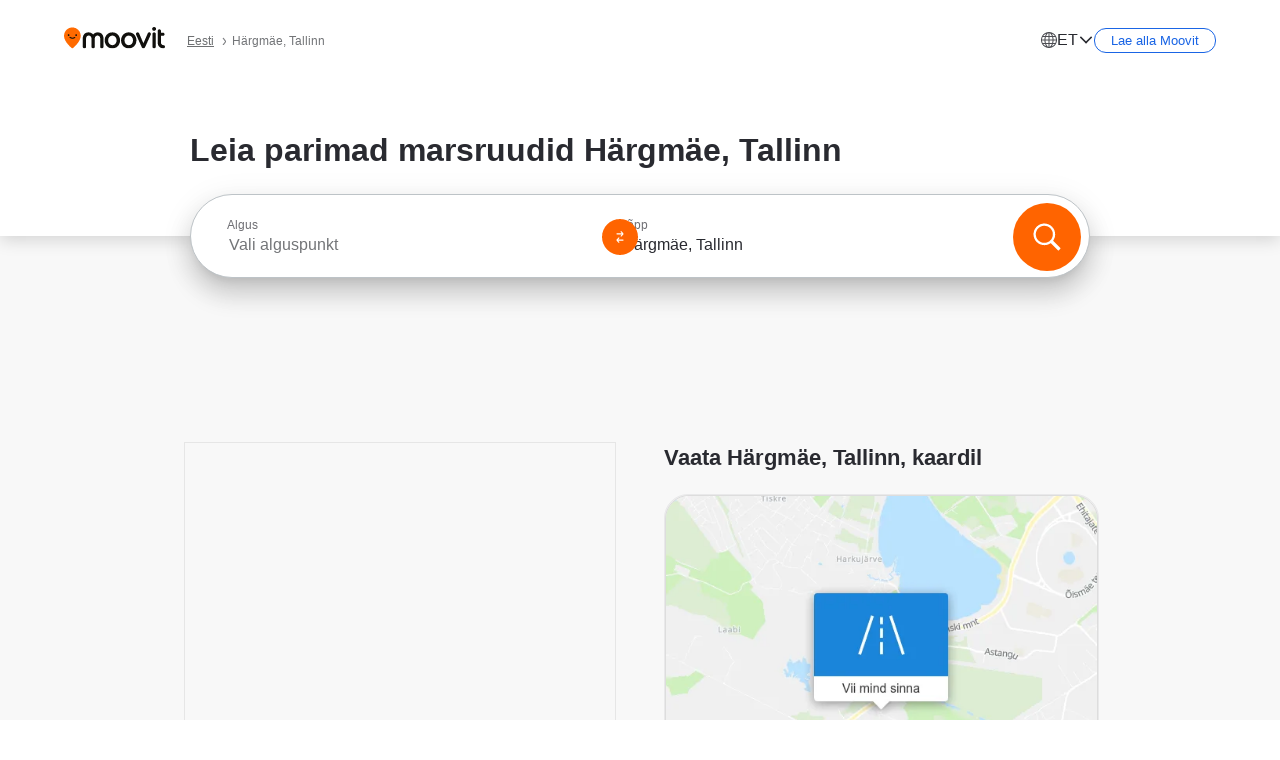

--- FILE ---
content_type: text/html; charset=utf-8
request_url: https://moovitapp.com/index/et/%C3%BChistransport-H%C3%A4rgm%C3%A4e-Estonia-street_3625989-1673
body_size: 69583
content:
<!doctype html>
<html class="no-js" lang="et-EE" dir="ltr"><head><title>Kuidas jõuda Härgmäe, Tallinn buss?</title><meta charSet="utf-8"/><meta http-equiv="x-ua-compatible" content="ie=edge"/><meta name="viewport" content="width=device-width,minimum-scale=1,initial-scale=1"/><meta property="og:url" content="https://moovitapp.com/index/et/%C3%BChistransport-H%C3%A4rgm%C3%A4e-Estonia-street_3625989-1673"/><meta property="og:title" content="Kuidas jõuda Härgmäe, Tallinn buss?"/><meta property="og:description" content="Moovit aitab leida parimat marsruuti asukohta Härgmäe, kasutades linnas Tallinn ühistransporti (buss) ja samm-sammult suunajuhiseid koos uuendatud sõidugraafiku aegadega."/><meta property="og:type" content="article"/><meta property="og:locale" content="et"/><script src="https://cdn.cookielaw.org/scripttemplates/otSDKStub.js" data-document-language="true" type="text/javascript" charSet="UTF-8" data-domain-script="b286b1e1-23c0-48c5-9ed8-6f747ec441a0"></script><script id="user-status-config" type="application/json">{"seoType":"Street"}</script><link rel="preload" as="script" href="https://appassets.mvtdev.com/index/public-transit-resources/V10/userStatusBoot.2014035a7b00cfaac23d.js"/><script src="https://appassets.mvtdev.com/index/public-transit-resources/V10/userStatusBoot.2014035a7b00cfaac23d.js"></script><script>
    dataLayer = [{
  "CountryName": "Estonia",
  "MetroName": "Estonia",
  "MetroId": "1673",
  "PageId": "street_3625989",
  "POIType": "Street",
  "Wiki": "No",
  "PageLanguage": "et",
  "Property": "SEO",
  "SEOType": "Street",
  "HasImage": "Only_WEBP",
  "HasStations": "Yes",
  "NoIndex": "No",
  "CityName": "Tallinn",
  "SiteVersion": "4.270.0",
  "isComingSoonPage": false,
  "LastUpdate": "2025-12-21T00:36:04.518Z",
  "TTCount": 1,
  "SupportedTTCount": 1,
  "FAQsCount": 2,
  "ClosestStationsCount": 6,
  "CummunityStopPhoto": "No",
  "POIName": "Härgmäe, Tallinn",
  "AgencyID": "775110,775119",
  "AgencyName": "Hansabuss AS,Tallinna Linnatranspordi AS-Bus",
  "Ticketing": "No",
  "FareType": "None"
}];
    dataLayer.push({UserStatus: window.userStatus});
    isMobile = false;
    isRtl = false;
   </script><script async="">
  function sendPageLoadTimeToGA() {
    var performance = window.performance || window.msPerformance || window.webkitPerformance;
    var pageEnd = performance.mark('pageEnd');
      if (!pageEnd || !pageEnd.startTime) {
        return;
      }
      var loadTime = pageEnd.startTime / 1000;
      if (loadTime > 0) {
       window.dataLayer.push({
       event: 'web-vitals',
       event_category: 'Web Vitals',
       event_action: 'pageLoadTime',
       event_value: loadTime
     })
    }
  }
  window.addEventListener('load', function() {
    sendPageLoadTimeToGA();
  });
      </script><script async="">
            (function(w,d,s,l,i){w['global'] = d; w[l]=w[l]||[];w[l].push({'gtm.start':
            new Date().getTime(),event:'gtm.js'});var f=d.getElementsByTagName(s)[0],
            j=d.createElement(s),dl=l!='dataLayer'?'&l='+l:'';j.defer=true;j.rel='preconnect';j.src=
            'https://analytics.moovitapp.com/gtm.js?id='+i+dl;f.parentNode.insertBefore(j,f);
        })(window,document,'script','dataLayer','GTM-KLB29J8L');</script><link rel="canonical" href="https://moovitapp.com/index/et/%C3%BChistransport-H%C3%A4rgm%C3%A4e-Estonia-street_3625989-1673"/><link rel="alternate" href="https://moovitapp.com/index/et/%C3%BChistransport-H%C3%A4rgm%C3%A4e-Estonia-street_3625989-1673" hrefLang="et-EE"/><link rel="alternate" href="https://moovitapp.com/index/en/public_transit-H%C3%A4rgm%C3%A4e-Estonia-street_3625989-1673" hrefLang="en-EE"/><link rel="alternate" href="https://moovitapp.com/index/ru/%D0%9E%D0%B1%D1%89%D0%B5%D1%81%D1%82%D0%B2%D0%B5%D0%BD%D0%BD%D1%8B%D0%B9_%D1%82%D1%80%D0%B0%D0%BD%D1%81%D0%BF%D0%BE%D1%80%D1%82-H%C3%A4rgm%C3%A4e-Estonia-street_3625989-1673" hrefLang="ru-EE"/><link rel="alternate" href="https://moovitapp.com/index/et/%C3%BChistransport-H%C3%A4rgm%C3%A4e-Estonia-street_3625989-1673" hrefLang="et"/><link rel="alternate" href="https://moovitapp.com/index/en/public_transit-H%C3%A4rgm%C3%A4e-Estonia-street_3625989-1673" hrefLang="en"/><link rel="alternate" href="https://moovitapp.com/index/ru/%D0%9E%D0%B1%D1%89%D0%B5%D1%81%D1%82%D0%B2%D0%B5%D0%BD%D0%BD%D1%8B%D0%B9_%D1%82%D1%80%D0%B0%D0%BD%D1%81%D0%BF%D0%BE%D1%80%D1%82-H%C3%A4rgm%C3%A4e-Estonia-street_3625989-1673" hrefLang="ru"/><link href="https://appassets.mvtdev.com/index/public-transit-resources/img/favicons/moovit_16.png" rel="icon" sizes="16x16"/><link href="https://appassets.mvtdev.com/index/public-transit-resources/img/favicons/moovit_32.png" rel="icon" sizes="32x32"/><link href="https://appassets.mvtdev.com/index/public-transit-resources/img/favicons/moovit_152.png" rel="icon" sizes="152x152"/><link href="https://appassets.mvtdev.com/index/public-transit-resources/img/favicons/home_screen_152.png" rel="apple-touch-icon-precomposed"/><script>window.ayData = {adUnitPageType: 'poi', UserStatus: typeof window !== 'undefined' && window.userStatus ? window.userStatus : undefined};</script><script async="" src="https://qpZRpQQ5gX7FFFedb.ay.delivery/manager/qpZRpQQ5gX7FFFedb" type="text/javascript" referrerPolicy="no-referrer-when-downgrade"></script><script id="gpt-content">
        let wereAdsInitialized = false;
        window.initializeAds = () => {
            if (wereAdsInitialized){
                return;
            }
            wereAdsInitialized = true;
            window.googletag = window.googletag || {};
            googletag.cmd = googletag.cmd || [];
            googletag.cmd.push(function() {
                googletag.pubads().setTargeting('MetroId', '1673');
            });
      }</script><style>
    :root {
        --light-on-dark-header-logo: url(/index/public-transit-resources/img/moovit_logo_white_full.svg);
        --banner-cta-color: #ce4910;
        --brand-color: #F0500C;
        --banner-border-gradient-color-1: #ffa266;
        --banner-border-gradient-color-2: #ff6400;
        --banner-bg-color: #e9e9e9;
        --main-link-color: #1a65e5;
        --main-link-hover-color: #2e79f9;
        --link-on-dark-color: #499df2;
        --link-on-mid-color: #0b0bd3;
        --input-label-color: #1a65e5;
        --button-on-dark-color: #0078d6;
        --button-on-dark-hover-color: #148cea;
        --button-on-light-color: #1a65e5;
        --button-on-light-hover-color: #2e79f9;
        --banner-phone-svg: no-repeat url(/index/public-transit-resources/img/banners/phone-route.svg) center top / 100%;
        --button-cta-color: #CE4910;
        --icons-sprite: url(https://appassets.mvtdev.com/index/public-transit-resources/img/sprite.css.svg);
        --badges-sprite: url(https://appassets.mvtdev.com/index/public-transit-resources/img/badges.png);
        --icon-tt-bus: url(/index/public-transit-resources/img/transit-types/bus.svg);
        --icon-tt-cablecar: url(/index/public-transit-resources/img/transit-types/cablecar.svg);
        --icon-tt-ferry: url(/index/public-transit-resources/img/transit-types/ferry.svg);
        --icon-tt-funicular: url(/index/public-transit-resources/img/transit-types/funicular.svg);
        --icon-tt-gondola: url(/index/public-transit-resources/img/transit-types/gondola.svg);
        --icon-tt-metro: url(/index/public-transit-resources/img/transit-types/metro.svg);
        --icon-tt-rail: url(/index/public-transit-resources/img/transit-types/rail.svg);
        --icon-tt-subway: url(/index/public-transit-resources/img/transit-types/subway.svg);
        --icon-tt-tram: url(/index/public-transit-resources/img/transit-types/tram.svg);
        --icon-tt-walking: url(/index/public-transit-resources/img/transit-types/walking.svg);
        --icon-gs-bus: url(/index/public-transit-resources/img/general-stations/bus.png);
        --icon-gs-cablecar: url(/index/public-transit-resources/img/general-stations/cablecar.png);
        --icon-gs-doubledecker: url(/index/public-transit-resources/img/general-stations/doubledecker.png);
        --icon-gs-ferry: url(/index/public-transit-resources/img/general-stations/ferry.png);
        --icon-gs-funicular: url(/index/public-transit-resources/img/general-stations/funicular.png);
        --icon-gs-gondola: url(/index/public-transit-resources/img/general-stations/gondola.png);
        --icon-gs-metro: url(/index/public-transit-resources/img/general-stations/metro.png);
        --icon-gs-rail: url(/index/public-transit-resources/img/general-stations/rail.png);
        --icon-gs-subway: url(/index/public-transit-resources/img/general-stations/subway.png);
        --icon-gs-tram: url(/index/public-transit-resources/img/general-stations/tram.png);
        --icon-gs-trolleybus: url(/index/public-transit-resources/img/general-stations/trolleybus.png);
    }
</style><style>.flex-row{display:flex}.flex-col{display:flex;flex-direction:column}.util-link-button{color:#1a65e5;text-decoration:underline;border:none;cursor:pointer;padding:0;margin:0;font:inherit;outline:0;background:0 0}.hide-scroll{overflow:hidden}.ads-mrec{margin:58px 0;background-color:#f8f8f8;border:1px solid #e6e6e6;height:332px}.ads-mrec{display:flex;justify-content:center;align-items:center}.ads-mrec .gpt-ad{margin:40px auto;width:100%;display:block}.ads-mrec .gpt-ad div{width:fit-content!important;height:fit-content!important;margin:auto;display:block!important}.gpt-ad.hide,.interstial-ad-slot{display:none}.top-ads{margin:16px auto;display:flex;justify-content:center}.top-ads .gpt-ad{width:fit-content}.mobile-banner-ad{background-color:#fff;max-height:320px;overflow:hidden;height:300px}.mobile-banner-ad{display:flex;justify-content:center;align-items:center}.mobile-banner-ad .gpt-ad{margin:auto;padding:4px;background-color:#f8f8f8;border-radius:2px}.first-column.monetization-ads,.second-column.monetization-ads{padding:24px 0 0}.header-sticky-ad{top:0;z-index:10;width:100%;background-color:#f8f8f8;border-bottom:1px solid #ddd;height:62px;-webkit-position:sticky;-moz-position:sticky;-ms-position:sticky;-o-position:sticky;position:sticky}.header-sticky-ad{display:flex;justify-content:center;align-items:center}.header-sticky-ad [id=div-gpt-ad-banner]{border:5px solid #f8f8f8}.sticky-items{z-index:100;position:fixed;bottom:0;width:100%;display:flex;flex-direction:column;align-items:center}.content-wrapper .first-column>:first-child.ads-mrec{margin-top:0}#onetrust-consent-sdk{z-index:9999999999;position:relative}#onetrust-consent-sdk .onetrust-pc-dark-filter{backdrop-filter:blur(10px);-webkit-backdrop-filter:blur(10px)}.promotion-popup{position:fixed;height:100%;top:0;left:0;width:100%;z-index:100000;background:rgba(0,0,0,.6509803922)}.popup-card{position:fixed;top:calc(50% - 37.5vw);left:12.5vw;width:75vw;min-height:75vw;background-color:#fff;flex-direction:column;padding:30px 25px;border-radius:20px;box-shadow:0 -4px 12px 0 rgba(0,0,0,.1)}.popup-card{display:flex;justify-content:center;align-items:center}.popup-card span{font-size:1.1176470588rem;font-weight:600;margin:0 16px;text-align:center}.popup-card .app-icon,.popup-card .btn-container.store-link,.popup-card span{margin-bottom:16px}.popup-card .close-popup{background:0 0;position:absolute;top:20px;right:20px;height:11px;width:11px;background:url(https://appassets.mvtdev.com/index/public-transit-resources/img/close.svg) no-repeat center/contain}.popup-card .close-popup.animated{opacity:0;animation:fade-in .5s 2s forwards}.popup-card .btn-container.mobile-site-link button{font-weight:500}.popup-card .btn-container.store-link a,.popup-card .btn-container.store-link button{background:#0278d6;margin:0;font-weight:500;font-size:1rem;border-radius:5px;min-height:40px;color:#fff;width:212px;padding:12px 18px;line-height:1;text-decoration:none}.popup-card .btn-container.mobile-site-link a{background:0 0;color:#696a6f;font-size:.5882352941rem;z-index:100;text-decoration:none}.popup-card .btn-container.mobile-site-link a{display:flex;justify-content:center;align-items:center}.popup-card .btn-container.mobile-site-link a .arrow{width:7px;height:7px;margin:0;background:url(https://appassets.mvtdev.com/index/public-transit-resources/img/arrow_gray.svg) no-repeat center/15px 15px}html[dir=rtl] .popup-card .btn-container.mobile-site-link a .arrow{padding-right:20px;transform:rotateZ(180deg)}html[dir=ltr] .popup-card .btn-container.mobile-site-link a .arrow{padding-left:20px}.selected-icon-test .selected-icon{animation:icon-shake 2s cubic-bezier(.15,0,0,1) .2s infinite;align-self:center;margin:0 8px}.selected-icon-test .selected-icon{width:24px;height:24px}@keyframes icon-shake{0%,24%{transform:translateY(0) rotate(0) scale(1,1)}19%,5%{transform:translateY(-7%) rotate(8deg) scale(1.05,1.05)}12%{transform:translateY(-7%) rotate(-8deg) scale(1.02,1.02)}}.selected-icon-test .popup-card .btn-container.store-link a,.selected-icon-test .popup-card .btn-container.store-link button{flex:1}.selected-icon-test .popup-card .btn-container.store-link button:last-child{display:flex;justify-content:center;align-items:center}@keyframes fade-in{100%{opacity:1;visibility:visible}}.promotion-popup.system{display:flex;align-items:center}.promotion-popup.system .popup-card{padding:0;min-height:125px;top:auto}.promotion-popup.system .popup-card .close-popup{top:10px;right:10px;width:12px;height:12px}.promotion-popup.system .popup-card .btn-container.mobile-site-link a{color:#fff;font-size:10px;position:absolute;display:flex;font-weight:400;bottom:-25px}html[dir=ltr] .promotion-popup.system .popup-card .btn-container.mobile-site-link a{right:0}html[dir=rtl] .promotion-popup.system .popup-card .btn-container.mobile-site-link a{left:0}.promotion-popup.system .popup-card .btn-container.mobile-site-link a .arrow{border-bottom:none;padding:10px;background:url(https://appassets.mvtdev.com/index/public-transit-resources/img/arrow_white.svg) no-repeat center/8px 8px}.promotion-popup.system.ios .popup-card .text-better-title{margin:0;padding:21px 28px;text-align:center;border-bottom:2px solid #f2f2f2;font-size:1rem;width:100%}.promotion-popup.system.ios .popup-card .btn-container.store-link{margin-bottom:0}.promotion-popup.system.ios .popup-card .btn-container.store-link a,.promotion-popup.system.ios .popup-card .btn-container.store-link button{background:0 0;font-weight:600;color:#007aff;padding:0;font-size:1rem}.promotion-popup.system.android .popup-card{border-radius:4px;min-height:119px}.promotion-popup.system.android .popup-card .text-better-title{margin:0;padding:20px 16px;text-align:left;font-size:.9411764706rem;color:rgba(0,0,0,.87);font-weight:400;line-height:1.5;letter-spacing:.0088235294rem}.promotion-popup.system.android .popup-card .btn-container.mobile-site-link{letter-spacing:.37px}.promotion-popup.system.android .popup-card .btn-container.store-link{display:flex;flex-grow:1;margin-bottom:4px;align-self:end;padding:0 13px;max-width:100%}.promotion-popup.system.android .popup-card .btn-container.store-link a,.promotion-popup.system.android .popup-card .btn-container.store-link button{text-align:end;text-transform:uppercase;background:0 0;font-weight:700;align-self:end;color:#007aff;min-height:36px;padding:0;font-size:.8235294118rem;line-height:1.14;letter-spacing:1.25px}.promotion-popup.system.android.map-popup .popup-card{box-shadow:0 11px 15px -7px rgba(0,0,0,.2),0 9px 46px 8px rgba(0,0,0,.12),0 24px 38px 3px rgba(0,0,0,.14);align-items:initial}.promotion-popup.system.android.map-popup .popup-card .text-better-title{text-align:start;padding:18px 16px;font-size:1.1764705882rem;color:#000;font-weight:500}.promotion-popup.system.android.map-popup .popup-card .btn-container.store-link{padding:0 5px}.promotion-popup.system.android.map-popup .popup-card .btn-container.store-link a,.promotion-popup.system.android.map-popup .popup-card .btn-container.store-link button{font-size:.8235294118rem;width:fit-content}.promotion-popup.system.android.map-popup .popup-card .btn-container.store-link a:first-child,.promotion-popup.system.android.map-popup .popup-card .btn-container.store-link button:first-child{font-weight:500;color:#666;margin:0 12px}.promotion-popup.system.android.map-popup .popup-card .btn-container.store-link a:last-child,.promotion-popup.system.android.map-popup .popup-card .btn-container.store-link button:last-child{font-weight:700;color:#1a65e5;margin:0 8px}.promotion-popup.system.android.map-popup .popup-card .btn-container.store-link a:last-child{display:flex;flex-direction:column;justify-content:center;padding-bottom:1px}.promotion-popup.system.ios.map-popup .popup-card{min-height:102px}.promotion-popup.system.ios.map-popup .popup-card .text-better-title{font-size:1rem;color:#000}.promotion-popup.system.ios.map-popup .popup-card .btn-container.store-link{display:flex;width:100%}.promotion-popup.system.ios.map-popup .popup-card .btn-container.store-link a,.promotion-popup.system.ios.map-popup .popup-card .btn-container.store-link button{width:fit-content;flex-grow:1;font-size:1rem}.promotion-popup.system.ios.map-popup .popup-card .btn-container.store-link a:first-child,.promotion-popup.system.ios.map-popup .popup-card .btn-container.store-link button:first-child{color:#666;font-weight:400}html[dir=rtl] .promotion-popup.system.ios.map-popup .popup-card .btn-container.store-link a:first-child,html[dir=rtl] .promotion-popup.system.ios.map-popup .popup-card .btn-container.store-link button:first-child{border-left:2px solid #f2f2f2}html[dir=ltr] .promotion-popup.system.ios.map-popup .popup-card .btn-container.store-link a:first-child,html[dir=ltr] .promotion-popup.system.ios.map-popup .popup-card .btn-container.store-link button:first-child{border-right:2px solid #f2f2f2}.promotion-popup.system.ios.map-popup .popup-card .btn-container.store-link a:last-child,.promotion-popup.system.ios.map-popup .popup-card .btn-container.store-link button:last-child{font-weight:700;color:#007aff}.promotion-popup.system.ios.map-popup .popup-card .btn-container.store-link a{display:flex;align-items:center;justify-content:center}.promotion-popup.map-popup.useapp-container.returning-users-test-design.android .popup-card,.promotion-popup.map-popup.useapp-container.returning-users-test-design.ios .popup-card{border-radius:20px;padding:18px 24px;align-items:center;position:relative;display:flex;flex-direction:column}.promotion-popup.map-popup.useapp-container.returning-users-test-design.android .popup-card .popup-icon-container,.promotion-popup.map-popup.useapp-container.returning-users-test-design.ios .popup-card .popup-icon-container{width:100%}.promotion-popup.map-popup.useapp-container.returning-users-test-design.android .popup-card .popup-icon-container,.promotion-popup.map-popup.useapp-container.returning-users-test-design.ios .popup-card .popup-icon-container{display:flex;justify-content:center;align-items:center}.promotion-popup.map-popup.useapp-container.returning-users-test-design.android .popup-card .popup-icon-container img,.promotion-popup.map-popup.useapp-container.returning-users-test-design.ios .popup-card .popup-icon-container img{margin-bottom:20px}.promotion-popup.map-popup.useapp-container.returning-users-test-design.android .popup-card .btn-container.store-link,.promotion-popup.map-popup.useapp-container.returning-users-test-design.ios .popup-card .btn-container.store-link{width:100%;height:40px;padding:0;margin-bottom:6px}.promotion-popup.map-popup.useapp-container.returning-users-test-design.android .popup-card .btn-container.store-link a,.promotion-popup.map-popup.useapp-container.returning-users-test-design.android .popup-card .btn-container.store-link button,.promotion-popup.map-popup.useapp-container.returning-users-test-design.ios .popup-card .btn-container.store-link a,.promotion-popup.map-popup.useapp-container.returning-users-test-design.ios .popup-card .btn-container.store-link button{height:44px}.promotion-popup.map-popup.useapp-container.returning-users-test-design.android .popup-card .btn-container.store-link a:first-child,.promotion-popup.map-popup.useapp-container.returning-users-test-design.android .popup-card .btn-container.store-link button:first-child,.promotion-popup.map-popup.useapp-container.returning-users-test-design.ios .popup-card .btn-container.store-link a:first-child,.promotion-popup.map-popup.useapp-container.returning-users-test-design.ios .popup-card .btn-container.store-link button:first-child{color:#007aff}.promotion-popup.map-popup.useapp-container.returning-users-test-design.android .popup-card .btn-container.store-link .generic-button,.promotion-popup.map-popup.useapp-container.returning-users-test-design.ios .popup-card .btn-container.store-link .generic-button{align-self:unset;width:100%;text-align:center;margin:0;background-color:#1a65e5;color:#fff;font-size:.8235294118rem;line-height:1.0588235294rem;font-weight:400}.promotion-popup.map-popup.useapp-container.returning-users-test-design.android .popup-card .popup-desc,.promotion-popup.map-popup.useapp-container.returning-users-test-design.ios .popup-card .popup-desc{margin:0 0 24px 0;font-weight:400;width:100%;border:none;text-align:center;font-size:.9411764706rem;line-height:1.2941176471rem}.promotion-popup.map-popup.useapp-container.returning-users-test-design.android .popup-card .text-better-title,.promotion-popup.map-popup.useapp-container.returning-users-test-design.ios .popup-card .text-better-title{font-size:.9411764706rem;line-height:1.2941176471rem;padding:0 0 4px 0;border:none;font-weight:700}.promotion-popup.map-popup.useapp-container.returning-users-test-design.android .popup-card .btn-container.store-link .store-link-button{text-transform:unset}.promotion-popup.map-popup.useapp-container.returning-users-test-design.no-exit .popup-card .btn-container.store-link button:first-child.close-popup{display:none}.side-btn{color:#fff;font-size:.8235294118rem;font-weight:700;padding:12px 18px;border-radius:1000px 0 0 1000px;position:fixed;bottom:360px;z-index:99999}html[dir=ltr] .side-btn{right:0}html[dir=rtl] .side-btn{left:0}html[dir=rtl] .side-btn{border-radius:0 1000px 1000px 0}.side-btn.line-banner{background:#1a65e5}.side-btn.poi-banner{background:#1a65e5}.side-btn{padding:12px 22px 12px 18px;transform:translateX(8px)}html[dir=rtl] .side-btn{padding:12px 18px 12px 22px;transform:translateX(-8px)}.loader-lean{display:block;padding:50px;background:rgba(255,255,255,.9019607843);position:fixed;z-index:999999;left:0;top:34%;right:0;margin:auto;width:fit-content;border-radius:15px}.loader-inner{border:7px solid #ddd;border-top:7px solid #ff6400;border-radius:50%;width:50px;height:50px;animation:spin .8s linear infinite}@keyframes spin{0%{transform:rotate(0)}100%{transform:rotate(360deg)}}.show-loader{display:flex}.hide-loader{display:none}.store-link-button.button-disabled{background:#d8d8d8!important}.centered-loader-container{height:100%;width:100%;display:flex;justify-content:center;align-items:center;position:absolute;left:0;top:0}*,::after,::before{box-sizing:inherit}::-moz-selection,::selection{background:#bdc3c7}input:-webkit-autofill,input:-webkit-autofill:focus,select:-webkit-autofill,textarea:-webkit-autofill{box-shadow:0 0 0 100px #fff inset}::-webkit-scrollbar{height:3px;width:6px}::-webkit-scrollbar-track{background-color:#d9dcde}::-webkit-scrollbar-thumb{background-color:#a7a8aa}::placeholder{color:#6e7072}::-webkit-input-placeholder{color:#6e7072}.clearfix::after,.clearfix::before{content:" ";display:table}.clearfix::after{clear:both}.mobile{display:none}button,input{-webkit-appearance:none;-moz-appearance:none;appearance:none;border:none}button:focus,input:focus{box-shadow:none}button{cursor:pointer}button,input,textarea{font-size:.7843117647rem}input:focus{outline:0}ul{margin:0;padding:0}li{list-style:none}html{-ms-text-size-adjust:100%;-webkit-text-size-adjust:100%;font-size:106.25%}@supports (font:-apple-system-body){html{font:-apple-system-body}}html[dir=ltr] body,html[dir=ltr] input[type=text]{font-family:Roboto,-apple-system,BlinkMacSystemFont,sans-serif}html[dir=rtl] body,html[dir=rtl] input[type=text]{font-family:"open sans hebrew",sans-serif}html[lang=he] .body-wrapper,html[lang=he] .body-wrapper *{font-family:Rubik,-apple-system,BlinkMacSystemFont,"Segoe UI",Roboto,sans-serif!important}html[lang=he] .body-wrapper .review-text{font-family:PublicSans,-apple-system,BlinkMacSystemFont,"Segoe UI",Roboto,sans-serif!important}body,html{box-sizing:border-box;-moz-box-sizing:border-box;-webkit-box-sizing:border-box}body{background:#fff;color:#292a30;margin:0;font-family:arial,helvetica,sans-serif;font-size:.9411764706rem}@supports (font:-apple-system-body){body{font-size:inherit}}.disabled-body-scroll{overflow:hidden}a{transition:color .3s,background-color .3s}.backdrop{background:rgba(0,0,0,.5);height:100vh;left:0;position:fixed;top:0;width:100%;z-index:1000}.app-button{cursor:pointer;display:inline-block;width:90px}.app-button img{height:auto;width:100%}html[dir=ltr] .app-button:first-child{margin-right:5px}html[dir=rtl] .app-button:first-child{margin-left:5px}.action-button{background:var(--button-on-light-color);border-radius:2px;color:#fff;display:inline-block;font-size:.7647058824rem;text-decoration:none;padding:8px 16px;transition:background .2s}.action-button:hover{background:var(--button-on-light-hover-color)}.generic-button{text-decoration:none;padding:10px 10px;font-weight:500;border-radius:4px;margin:15px auto;text-align:center;font-size:.8823529412rem;box-shadow:0 1px 2px rgba(0,0,0,.33)}.generic-button.blue-button{background-color:var(--button-on-light-color);color:#fff;font-size:.9411764706rem;padding:13px 16px}.generic-button.green-button{background-color:#1db969;color:#fff}.generic-button:focus{outline-width:2px;outline-style:solid;outline-color:#031926}.sticky-wrapper{position:-webkit-sticky;position:sticky;top:0;z-index:11}.sticky-wrapper.no-sticky{position:relative}.btn-site-container.mobile-site-link{display:flex;justify-content:center}.btn-site-container.mobile-site-link a{color:#696a6f;font-size:.7647058824rem;display:flex;font-weight:400;margin-top:15px;text-decoration:none}.btn-site-container.mobile-site-link a .arrow{border-bottom:none;padding:8px;background:url(https://appassets.mvtdev.com/index/public-transit-resources/img/arrow_gray.svg) no-repeat center/8px 8px}.body-wrapper{background:#f8f8f8;min-height:calc(100vh - 158px);position:relative}.body-wrapper #search-scroll-anchor{position:absolute;z-index:-1;visibility:hidden}.body-wrapper.coming-soon{min-height:initial}.body-wrapper.coming-soon .map{padding:44px 24px 26px}.shadow{box-shadow:0 0 4px 1px rgba(0,0,0,.2)}.hidden{display:none}#skip-to-content{height:1px;position:absolute;width:1px;color:inherit;text-decoration:none;background-color:#efefef;overflow:hidden}#skip-to-content:focus{height:auto;position:fixed;width:auto;top:65px;z-index:9999;padding:5px}html[dir=ltr] #skip-to-content:focus{left:25px}html[dir=rtl] #skip-to-content:focus{right:25px}body.distribusion-widget-displayed .bannerAd{z-index:999}.advertiser-title,div.bannerAd{position:fixed;bottom:0;width:100%;height:60px;border-top:1px solid #ecf0f1;background:#f8f8f8;z-index:9999}.advertiser-title,div.bannerAd{display:flex;justify-content:center;align-items:center}.advertiser-title{left:0;right:0;height:16px;bottom:60px;color:#696a6f;padding-top:5px;font-size:.6470588235rem;text-transform:uppercase;font-weight:800}.advertiser-title~.bannerAd{border-top:none}.mv-script-loader{z-index:99999;position:fixed;top:0;left:0;width:100%;height:100%;background:#fff}.lang-bar{display:flex}.lang-bar li a{display:block;width:42px;line-height:20px;text-align:center;color:#737578;text-decoration:none;font-size:.8235294118rem;border:1px solid #737578;border-radius:2px}html[dir=ltr] .lang-bar li:not(:last-of-type) a{margin-right:8px}html[dir=rtl] .lang-bar li:not(:last-of-type) a{margin-left:8px}header{border-bottom:1px solid rgba(0,0,0,.15);background:#fff;height:80px;position:relative;width:100%}header .header-container{width:100%;display:flex;justify-content:space-between;align-items:center}header .logo-container{display:flex;align-items:center}header .logo{cursor:pointer}header .logo span{width:100%;height:100%}header .logo img{width:101px;height:auto}header .branch-indication{font-size:12px;margin-inline-start:12px}header.blur-filter{z-index:1}header .breadcrumbs-wrapper{padding:0 1.1764705882rem;flex-grow:1}header .breadcrumbs-wrapper li>a,header .breadcrumbs-wrapper li>span{font-size:.7058823529rem;color:#737578}header .btn-container button{background:var(--button-on-light-color);margin:0;color:#fff;border-radius:5px;font-weight:700;font-size:.8235294118pxrem;text-transform:capitalize;padding:10px 12px;line-height:1;width:max-content;min-width:181px;height:36px}.faq{background:#fff;padding:30px}.faq .faq-section{border-bottom:1px solid #ddd;font-size:.8235294118rem;margin-bottom:23px;color:rgba(41,42,48,.83)}.faq .faq-section:first-child h3{margin-top:0}.faq .faq-section:last-child{border-bottom:none;margin-bottom:0}.faq .faq-section:last-child .answer{margin-bottom:0}.faq .faq-section .question{font-size:.9411764706rem;margin-bottom:7px;margin-top:3px}.faq .faq-section .answer{position:relative;margin:8px 0 20px}.faq .faq-section .answer.multi br{display:block;content:"";height:8px}.faq .faq-section .answer.multi br:first-of-type{height:0}.faq .faq-section .answer.stations-on-street-faq-answer{margin-bottom:0}.faq .faq-section .more-details-link{display:block;color:var(--main-link-color);margin:1em 0}.faq .faq-section.stations-faq .answer,.faq .faq-section.stations-faq li{margin-bottom:8px}.faq .faq-section.stations-faq ul{margin-bottom:20px}.faq .faq-section .intersections-list{margin-top:8px;list-style:none}.faq .faq-section .intersections-list li{margin-bottom:4px;padding-inline-start:8px}.faq .faq-section .intersections-list li::before{content:"-";color:rgba(41,42,48,.83);padding-inline-end:8px}.faq .faq-section .stations-list{display:flex;flex-direction:column;gap:8px;margin:8px 0 20px}.faq a,.faq button{background:0 0;text-decoration:underline rgba(41,42,48,.83);color:rgba(41,42,48,.83)}.breadcrumbs-wrapper{overflow:hidden;position:relative}.breadcrumbs{margin:0;padding:0}.breadcrumbs.sitemap{margin:22px 0 15px}.breadcrumbs li{overflow:hidden;text-overflow:ellipsis;white-space:nowrap}.breadcrumbs li a{position:relative;transition:all .3s;margin:2px;text-decoration:underline;color:#6e7072}html[dir=ltr] .breadcrumbs li a{padding-right:.3529411765rem}html[dir=rtl] .breadcrumbs li a{padding-left:.3529411765rem}.breadcrumbs li a:active{outline:0}.breadcrumbs li a::after{background:var(--icons-sprite) -7.2941176471rem -4.1176470588rem no-repeat;background-size:9.2941176471rem;content:"";display:inline-block;height:.4705882353rem;position:relative;top:.2352941176rem;width:.2352941176rem}html[dir=ltr] .breadcrumbs li a::after{right:-.1176470588rem}html[dir=rtl] .breadcrumbs li a::after{left:-.1176470588rem}html[dir=ltr] .breadcrumbs li a::after{transform:translateY(-50%)}html[dir=rtl] .breadcrumbs li a::after{transform:translateY(-50%) scaleX(-1)}.breadcrumbs li a:hover{color:#292a30}.breadcrumbs li a:focus{margin:2px}.breadcrumbs li a span{text-decoration:underline;color:#6e7072}html[dir=ltr] .breadcrumbs li a span{padding-right:.3529411765rem}html[dir=rtl] .breadcrumbs li a span{padding-left:.3529411765rem}.breadcrumbs li:last-child a{pointer-events:none;text-decoration:none}html[dir=ltr] .breadcrumbs li:last-child a{padding-right:0}html[dir=rtl] .breadcrumbs li:last-child a{padding-left:0}.breadcrumbs li:last-child a::after{display:none}.breadcrumbs li:last-child a span{text-decoration:none}.content-section{padding-bottom:47px}.content-section.maps{background:#f8f8f8}.content-section.metro{padding-bottom:0}.content-section .content-wrapper>.title{display:block;font-size:.9411764706rem;font-weight:500;line-height:1.2;margin-top:48px;width:calc(50% - 14px)}.content-section .get-directions-btn.mobile{display:none}.content-wrapper{margin:0 auto;max-width:1200px;padding:0 24px}.content-wrapper .show-more-btn-d,.content-wrapper .show-more-btn-m{background-color:#fff;width:100%;display:flex;align-items:center;font-size:.8235294118rem}.content-wrapper .show-more-btn-d::after,.content-wrapper .show-more-btn-m::after{content:none}.content-wrapper .show-more-btn-d span,.content-wrapper .show-more-btn-m span{color:var(--main-link-color);text-decoration:underline;cursor:pointer}.content-wrapper .show-more-btn-d span:hover,.content-wrapper .show-more-btn-m span:hover{color:#095cc0}.full-column{padding:48px 0 0;float:left;width:100%}.breadcrumbs~.full-column{padding-top:0}html[dir=ltr] .full-column{float:left}html[dir=rtl] .full-column{float:right}.first-column,.second-column{padding:48px 0 0;width:50%}.breadcrumbs~.first-column,.breadcrumbs~.second-column{padding-top:0}.single-column{padding:48px 0 0;width:100%}.info-text{margin:0}.info-text p{color:#525357}.info-text span:last-of-type:after{content:""}.info-poi .info-text{margin-top:10px;margin-bottom:10px}.info-poi .info-text:first-child{margin-top:0}.info-poi .info-text:last-child{margin-bottom:0}.info-text.info-text-cut.expanded .info-text-undercut{opacity:0}.info-text.info-text-cut.expanded .info-text-undercut.visible{display:inline;-webkit-animation:fadeIn .6s;-webkit-animation-fill-mode:forwards;animation:fadeIn .6s;animation-fill-mode:forwards}.info-wrapper{padding-top:20px}html[dir=ltr] .info-wrapper.first-column{float:left}html[dir=rtl] .info-wrapper.first-column{float:right}html[dir=ltr] .info-wrapper.first-column{padding-right:24px}html[dir=rtl] .info-wrapper.first-column{padding-left:24px}html[dir=ltr] .info-wrapper.second-column{float:right}html[dir=rtl] .info-wrapper.second-column{float:left}html[dir=ltr] .info-wrapper.second-column{padding-left:24px}html[dir=rtl] .info-wrapper.second-column{padding-right:24px}.info-wrapper .name-hidden{height:0;overflow:hidden;width:0}.info-wrapper .events-promo,.info-wrapper .info-container,.info-wrapper .store-promo{background:#fff;margin-bottom:36px;padding:30px;font-size:.8235294118rem}.info-wrapper .events-btn{background:var(--main-link-color);border-radius:2px;color:#fff;display:inline-block;font-size:.9411764706rem;margin-top:12px;padding:9px 20px;text-decoration:none;transition:all .3s}.info-wrapper .events-btn:hover{background:#095cc0}.info-wrapper .store-promo .logo{width:120px}.info-wrapper .store-promo .text{margin-top:6px;margin-bottom:16px}.info-wrapper .store-promo .text a{color:#292a30}.info-wrapper .store-action-button{display:inline-block;max-width:135px;width:50%;background:0 0}html[dir=ltr] .info-wrapper .store-action-button:first-of-type{margin-right:10px}html[dir=rtl] .info-wrapper .store-action-button:first-of-type{margin-left:10px}.info-wrapper .store-action-button img{width:100%}.info-wrapper .store-action-button:focus{outline-width:3px;outline-style:solid}.info-wrapper .title{color:#292a30;display:block;font-size:.9411764706rem;font-weight:700;line-height:1.4;margin-bottom:14px;width:100%}.info-wrapper .title a{color:var(--main-link-color);text-decoration:none}.info-wrapper .offline-map{color:#292a30;font-weight:400;padding:10px 0 0}.info-wrapper .offline-map.title{margin-top:40px;font-size:1.4117647059rem}.info-wrapper .offline-map.subtitle{margin:0;text-decoration:underline;font-size:1.2941176471rem;color:#292a30}.info-wrapper .offline-map.subtitle a{color:#292a30}.info-wrapper .info-container .title{font-weight:600}.info-wrapper .info-container .title:first-child{margin-top:0}.info-wrapper .info-container.moovit-promo{margin-bottom:28px;padding-top:25px}.info-wrapper .info-container .info-section{border-top:1px solid #ccc;margin-top:24px;padding-top:27px}.info-wrapper .info-container .info-section .info-text-undercut{display:none}.info-wrapper .info-container .info-section:first-child{margin-top:0;padding-top:0;border-top:none}.info-wrapper .info-container .info-section:first-child .title{width:100%}.info-wrapper .info-container .info-section:first-child a::after{display:none}.info-wrapper .info-container .info-section .wiki-info+.info-section{border:none}.info-wrapper .info-container .info-section .wiki-link a{margin:20px 0 12px}.info-wrapper .info-container .info-section a,.info-wrapper .info-container .info-section button{color:rgba(41,42,48,.83);display:inline;font-size:.8235294118rem;background:0 0}.info-wrapper .info-container .info-section a:hover,.info-wrapper .info-container .info-section button:hover{color:#292a30}.info-wrapper .info-container .info-section a.info-expand,.info-wrapper .info-container .info-section button.info-expand{background:url(https://appassets.mvtdev.com/index/public-transit-resources/img/more.svg) no-repeat;background-size:contain;display:inline-block;height:10px;margin:0;width:18px}.info-wrapper .info-container .info-section a.info-expand:hover,.info-wrapper .info-container .info-section button.info-expand:hover{background:url(https://appassets.mvtdev.com/index/public-transit-resources/img/more_hover.svg) no-repeat;background-size:contain}.info-wrapper .info-container .info-section a{display:inline-block}.info-wrapper .info-container .title.has-icon::before{content:"";display:inline-block;height:20px;margin-right:2px;position:relative;top:-2px;vertical-align:bottom;width:20px}.info-wrapper .info-container .title.location-icon::before{content:url(https://appassets.mvtdev.com/index/public-transit-resources/img/location.svg)}.info-wrapper .info-container .subtitle{color:#737578;display:block;font-size:.8235294118rem;margin-bottom:8px}.info-wrapper .info-container .info-text{font-size:.8235294118rem;line-height:1.3;color:rgba(41,42,48,.83)}.info-wrapper .info-container .info-text p:first-child{margin-top:0}.info-wrapper .info-container .info-text p:last-child{margin-bottom:0}.info-wrapper .info-container .image-section{margin-top:13px}.info-wrapper .info-container .info-image{display:block;overflow:hidden;position:relative;height:300px;width:100%}html[dir=ltr] .info-wrapper .info-container .info-image{margin-right:16px}html[dir=rtl] .info-wrapper .info-container .info-image{margin-left:16px}html[dir=ltr] .info-wrapper .info-container .info-image:last-child{margin-right:0}html[dir=rtl] .info-wrapper .info-container .info-image:last-child{margin-left:0}.info-wrapper .info-container .info-image>img{height:100%;max-width:100%;width:auto;max-height:300px}html[dir=ltr] .lines-container .view-all,html[dir=ltr] .maps-container .view-all{text-align:right}html[dir=rtl] .lines-container .view-all,html[dir=rtl] .maps-container .view-all{text-align:left}.line-item,.map-item{position:relative;transition:all .3s}.line-item::after,.map-item::after{content:"";background:var(--icons-sprite) -189px 89.75% no-repeat;background-size:229px;display:block;pointer-events:none;position:absolute;top:50%;width:6px;height:12px;transition:all .3s}html[dir=ltr] .line-item::after,html[dir=ltr] .map-item::after{right:16px}html[dir=rtl] .line-item::after,html[dir=rtl] .map-item::after{left:16px}html[dir=ltr] .line-item::after,html[dir=ltr] .map-item::after{transform:translateY(-50%)}html[dir=rtl] .line-item::after,html[dir=rtl] .map-item::after{transform:translateY(-50%) scaleX(-1)}.line-item:last-of-type a,.map-item:last-of-type a{border:none}html[dir=ltr] .line-item:hover::after,html[dir=ltr] .map-item:hover::after{right:14px}html[dir=rtl] .line-item:hover::after,html[dir=rtl] .map-item:hover::after{left:14px}.line-item a,.line-item button,.map-item a,.map-item button{background:#fff;border-bottom:1px solid #ddd;display:table;min-height:64px;padding:16px 24px;text-decoration:none;width:100%}.line-item a:focus,.line-item button:focus,.map-item a:focus,.map-item button:focus{margin:2px}.line-item{text-decoration:none}.line-item .line-image-container,.line-item .line-title{display:table-cell;vertical-align:middle;width:1px}.line-item .line-title{color:#525357;width:100%;word-break:break-word}html[dir=ltr] .line-item .line-title{padding-left:24px}html[dir=rtl] .line-item .line-title{padding-right:24px}.line-item .line-image-container{white-space:nowrap}.map-item .map-image-container,.map-item .map-title{display:table-cell;vertical-align:middle;width:1px}.map-item .map-image{display:block;height:42px;white-space:nowrap;width:42px;background:no-repeat url(https://appassets.mvtdev.com/index/public-transit-resources/img/map-thumbs/map-thumbs.png);overflow:hidden;background-size:144.5px}.map-item .map-image.thumb-1{background-position:-3.1px 0}.map-item .map-image.thumb-2{background-position:-48.2px 0}.map-item .map-image.thumb-3{background-position:-93.3px 0}.map-item .map-image.thumb-4{background-position:-3.1px -45.1px}.map-item .map-image.thumb-5{background-position:-48.2px -45.1px}.map-item .map-image.thumb-6{background-position:-93.3px -45.1px}.map-item .map-image.thumb-7{background-position:-3.1px -90.2px}.map-item .map-image.thumb-8{background-position:-48.2px -90.2px}.map-item .map-image.thumb-9{background-position:-93.3px -90.2px}.map-item .map-image.thumb-10{background-position:-3.1px -135.3px}.map-item .map-title{color:#525357;width:100%;word-wrap:break-word}html[dir=ltr] .map-item .map-title{padding-left:24px}html[dir=rtl] .map-item .map-title{padding-right:24px}html[dir=ltr] .map-item .map-title:only-child{padding-left:0}html[dir=rtl] .map-item .map-title:only-child{padding-right:0}.content-section .coming-soon-wrapper{margin:0 auto;text-align:center;background-color:#f3f6f8;padding-top:47px}.content-section .coming-soon-wrapper .icon-container{background:url(https://appassets.mvtdev.com/index/public-transit-resources/img/wheel.gif) no-repeat;width:240px;height:190px;margin:0 auto;display:block;background-size:contain;text-align:center}.content-section .coming-soon-wrapper .support-link-wrapper{margin:0 auto;vertical-align:bottom;margin-top:390px;padding:0 30px;color:#737578;font-size:.8235294118rem}.content-section .coming-soon-wrapper .support-link-wrapper a{color:#0f70d1}.content-section .coming-soon-wrapper p{line-height:20px;max-width:430px;margin:6px auto;padding:0 30px;box-sizing:content-box}.content-section .coming-soon-wrapper h2{margin-bottom:0}.coming-soon-state{height:auto}.content-header{color:#6e7072;display:block;font-size:.9411764706rem;font-weight:700;margin:0;padding:36px 0 20px}.content-header.nearby-list{background:#fff;padding:20px 24px 0}.lines-wrapper .content-header{padding-top:20px}.content-header-sub{color:#6e7072}.sitemap-info-wrapper{width:100%}.sitemap-info-wrapper .info-container{background:#fff;padding:23px 28px 24px}.sitemap-info-wrapper .info-container .info-text{color:#525357;font-size:.8235294118rem;line-height:1.3}.content-section.master-index .links-wrapper .links-container{display:flex;flex-wrap:wrap}.content-section.master-index .links-wrapper .links-container li{width:40px;padding:3px 0;line-height:1;background-color:#fff;border:1px solid #bdc3c7;margin-bottom:10px;text-align:center}html[dir=ltr] .content-section.master-index .links-wrapper .links-container li{margin-right:10px}html[dir=rtl] .content-section.master-index .links-wrapper .links-container li{margin-left:10px}.content-section.master-index .links-wrapper .links-container li a{margin-bottom:0;text-decoration:none}.links-wrapper{margin:23px 0 40px}.links-wrapper.four-columns{columns:100px 4}.links-wrapper.two-columns{width:50%}html[dir=ltr] .links-wrapper.two-columns{float:left}html[dir=rtl] .links-wrapper.two-columns{float:right}.view-all{color:var(--main-link-color);display:block;font-size:.8235294118rem;margin:16px 0 40px;text-transform:uppercase}.view-all:hover{color:var(--main-link-hover-color)}.info-wrapper .lines-wrapper .title,.info-wrapper .maps-wrapper .title,.links-container .title{color:#292a30;font-size:.9411764706rem;line-height:1.3;margin:25px 0 25px;position:relative}.info-wrapper .lines-wrapper .title>span,.info-wrapper .maps-wrapper .title>span,.links-container .title>span{position:relative;z-index:2}.info-wrapper .lines-wrapper .title:after,.info-wrapper .maps-wrapper .title:after,.links-container .title:after{content:"";z-index:1;position:absolute;width:calc(100% + 48px);height:calc(100% + 48px);padding:20px 0;left:-24px;top:-24px;background:#f3f6f8;display:block}.links-container{line-height:1.4;margin:0;padding:0}.links-container li{display:list-item;list-style:none;width:100%;font-size:.8235294118rem;margin-bottom:.8823529412rem;word-break:break-word}.links-container a{color:#6e7072;font-size:.8235294118rem}.links-container a:hover{color:#292a30}.links-container .view-all{color:var(--main-link-color);margin:0}.links-container .info-text{color:#292a30;font-size:.8235294118rem;line-height:1.4}.links-container:not(:first-child) .title{margin:44px 0 38px}.info-link{display:inline;margin-bottom:8px}.info-link::after{background:#737578;border-radius:50%;content:"";display:inline-block;height:3px;margin:0 4px;position:relative;top:-3px;width:3px}.info-link:last-child::after{display:none}html[dir=ltr] .other-agencies .info-link{margin-right:10px}html[dir=rtl] .other-agencies .info-link{margin-left:10px}.other-agencies .info-link::after{display:none}h2.large-title{width:100%;font-weight:400;padding:10px 0 0;font-size:24px}h2.large-title.index-page-subtitle{margin-bottom:0}.info-wrapper.crowd-source img{width:100%;height:auto}.store-link-button.button-disabled{background:#d8d8d8!important}.mvf-wrapper{display:flex;justify-content:space-between;align-items:center;height:26px;white-space:nowrap;background:#fff;width:auto;padding:1px 0 .3em;position:relative;border-bottom-left-radius:3px;border-bottom-right-radius:3px;color:#292a30;font-weight:700;font-size:inherit;line-height:2.1}.mvf-wrapper img{box-sizing:border-box;display:block;width:auto;max-height:100%}.mvf-wrapper .text{color:#292a30;font-weight:700;font-size:inherit;max-width:6.5em;padding-top:1px}.mvf-wrapper .text{overflow:hidden;text-overflow:ellipsis;white-space:nowrap}html[dir=ltr] .mvf-wrapper.has-agency .agency,html[dir=ltr] .mvf-wrapper.has-agency.multi-image .agency,html[dir=ltr] .mvf-wrapper.has-agency.single-image .agency{padding-right:4px}html[dir=rtl] .mvf-wrapper.has-agency .agency,html[dir=rtl] .mvf-wrapper.has-agency.multi-image .agency,html[dir=rtl] .mvf-wrapper.has-agency.single-image .agency{padding-left:4px}.mvf-wrapper.single-image{background:0 0;padding:0}.mvf-wrapper.single-image::before{border:none}.mvf-wrapper.single-image .has-mask span{height:inherit}.mvf-wrapper.multi-image{background:#fff}.mvf-wrapper.multi-image .line img{padding:15%}.mvf-wrapper.has-transit{background:#fff}.mvf-wrapper.has-transit::before{border-bottom:none}html[dir=ltr] .mvf-wrapper>img:not(:only-child){margin-right:4px}html[dir=rtl] .mvf-wrapper>img:not(:only-child){margin-left:4px}.mvf-wrapper.no-image{height:26px;border-bottom-width:4px;border-bottom-style:solid;padding:0 5px;display:inline-flex}.mvf-wrapper .agency,.mvf-wrapper .transit{height:inherit}.mvf-wrapper .has-mask span{display:block;height:18px;width:auto;mask-repeat:no-repeat;-webkit-mask-repeat:no-repeat;mask-position:center;-webkit-mask-position:center;mask-size:contain;-webkit-mask-size:contain}.mvf-wrapper .has-mask img{opacity:0}.mvf-wrapper::before{border:1px solid #bdc3c7;border-bottom:0;border-radius:3px 3px 0 0;bottom:0;content:"";display:block;left:0;position:absolute;right:0;top:0}.mvf-wrapper .seperator{color:#bdc3c7;padding:0 .3em;text-align:center}.mvf-wrapper>[class^=transit-icon],.routes-info img[class^=transit-icon],.stations-container img[class^=transit-icon]{background:var(--icons-sprite) center/651% no-repeat;display:block;height:18px;width:18px;position:relative;background-position:4% 98.5%}.mvf-wrapper>[class*=-metro],.routes-info img[class*=-metro],.stations-container img[class*=-metro]{background-position:4% 59%}.mvf-wrapper>[class*=-bus],.routes-info img[class*=-bus],.stations-container img[class*=-bus]{background-position:23% 59%}.mvf-wrapper>[class*=-cable],.mvf-wrapper>[class*=-cablecar],.routes-info img[class*=-cable],.routes-info img[class*=-cablecar],.stations-container img[class*=-cable],.stations-container img[class*=-cablecar]{background-position:42% 59%}.mvf-wrapper>[class*=-ferry],.routes-info img[class*=-ferry],.stations-container img[class*=-ferry]{background-position:60% 59%}.mvf-wrapper>[class*=-funicular],.routes-info img[class*=-funicular],.stations-container img[class*=-funicular]{background-position:80% 59%}.mvf-wrapper>[class*=-gondola],.routes-info img[class*=-gondola],.stations-container img[class*=-gondola]{background-position:98% 59%}.mvf-wrapper>[class*=-light],.mvf-wrapper>[class*=-tram],.routes-info img[class*=-light],.routes-info img[class*=-tram],.stations-container img[class*=-light],.stations-container img[class*=-tram]{background-position:4% 98.5%}.mvf-wrapper>[class*=-subway],.mvf-wrapper>[class*=-tube],.routes-info img[class*=-subway],.routes-info img[class*=-tube],.stations-container img[class*=-subway],.stations-container img[class*=-tube]{background-position:22.5% 98.5%}.mvf-wrapper>[class*=-rail],.mvf-wrapper>[class*=-rer],.mvf-wrapper>[class*=-train],.mvf-wrapper>[class*=railways],.routes-info img[class*=-rail],.routes-info img[class*=-rer],.routes-info img[class*=-train],.routes-info img[class*=railways],.stations-container img[class*=-rail],.stations-container img[class*=-rer],.stations-container img[class*=-train],.stations-container img[class*=railways]{background-position:54% 98.5%}.mvf-wrapper>[class*=-shuttle],.routes-info img[class*=-shuttle],.stations-container img[class*=-shuttle]{background-position:72% 98.5%}.mvf-wrapper>[class*=-taxi],.routes-info img[class*=-taxi],.stations-container img[class*=-taxi]{background:0 0}.routes-wrapper{margin-bottom:36px}.route-section{background-color:#f8f8f8;margin-top:43px}.route-section:first-of-type{margin-top:0}.route-section h2{font-weight:600}.route-section .title{color:#6e7072;font-size:.9411764706rem;line-height:1.2;margin:0 0 10px;width:100%;display:block}.route-section .routes-subtitle{color:#6e7072;font-size:.9411764706rem;font-weight:400;line-height:1.2;margin:0 0 24px;width:100%}.route-section .routes-subtitle a{color:#737578}.route-section .subtitle{color:#737578;display:block;font-size:.9411764706rem;font-weight:700;line-height:14px;margin-bottom:16px}.first-column .station-title{margin-top:0}.first-column .info-wrapper .title{color:#292a30;font-size:.8235294118rem;font-weight:500}.poi-to-school-section{background-color:#f3f6f8}.poi-to-school-section .poi-to-school-link{padding:16px 30px 14px}.poi-to-school-section .poi-to-school-link:first-of-type{margin-top:0}.poi-to-school-link,.route-container{background:#fff;cursor:pointer;display:block;height:auto;position:relative;padding:11px 30px 14px;margin:5px 0;border:1px solid #ddd}.poi-to-school-link a,.poi-to-school-link button,.route-container a,.route-container button{background:0 0;display:block;text-align:start;color:var(--main-link-color);font-weight:600;cursor:pointer}.poi-to-school-link a .route-time,.poi-to-school-link button .route-time,.route-container a .route-time,.route-container button .route-time{margin-top:8px;font-size:.9411764706rem}.poi-to-school-link a .route-time:before,.poi-to-school-link button .route-time:before,.route-container a .route-time:before,.route-container button .route-time:before{width:4px;height:4px}.poi-to-school-link a:link,.poi-to-school-link a:visited,.poi-to-school-link button:link,.poi-to-school-link button:visited,.route-container a:link,.route-container a:visited,.route-container button:link,.route-container button:visited{color:var(--main-link-color);text-decoration:none}.poi-to-school-link a::after,.poi-to-school-link button::after,.route-container a::after,.route-container button::after{content:"";background:var(--icons-sprite) 84.55% 91.25% no-repeat;background-size:224px;display:block;position:absolute;top:50%;width:6px;height:15px;transition:all .3s}html[dir=ltr] .poi-to-school-link a::after,html[dir=ltr] .poi-to-school-link button::after,html[dir=ltr] .route-container a::after,html[dir=ltr] .route-container button::after{right:16px}html[dir=rtl] .poi-to-school-link a::after,html[dir=rtl] .poi-to-school-link button::after,html[dir=rtl] .route-container a::after,html[dir=rtl] .route-container button::after{left:16px}html[dir=ltr] .poi-to-school-link a::after,html[dir=ltr] .poi-to-school-link button::after,html[dir=ltr] .route-container a::after,html[dir=ltr] .route-container button::after{transform:translateY(-50%)}html[dir=rtl] .poi-to-school-link a::after,html[dir=rtl] .poi-to-school-link button::after,html[dir=rtl] .route-container a::after,html[dir=rtl] .route-container button::after{transform:translateY(-50%) scaleX(-1)}html[dir=ltr] .poi-to-school-link:hover::after,html[dir=ltr] .route-container:hover::after{right:14px}html[dir=rtl] .poi-to-school-link:hover::after,html[dir=rtl] .route-container:hover::after{left:14px}.poi-to-school-link:focus,.route-container:focus{margin:2px}.poi-to-school-link.has-icon,.route-container.has-icon{border:none;border-bottom:1px solid #ddd;cursor:default;height:68px}html[dir=ltr] .poi-to-school-link.has-icon,html[dir=ltr] .route-container.has-icon{padding-left:34px}html[dir=rtl] .poi-to-school-link.has-icon,html[dir=rtl] .route-container.has-icon{padding-right:34px}.poi-to-school-link.has-icon::after,.route-container.has-icon::after{display:none}.poi-to-school-link.has-icon:hover,.route-container.has-icon:hover{background:0 0}.poi-to-school-link.has-icon .route-title,.route-container.has-icon .route-title{display:block}.poi-to-school-link.route-only,.route-container.route-only{height:60px;padding-top:0}.poi-to-school-link.route-only .route-title,.route-container.route-only .route-title{color:#000;font-size:.8235294118rem;font-weight:500;line-height:60px}.poi-to-school-link .route-icon,.route-container .route-icon{display:inline-block;height:24px;position:absolute;top:50%;width:24px;transform:translateY(-50%)}html[dir=ltr] .poi-to-school-link .route-icon,html[dir=ltr] .route-container .route-icon{left:0}html[dir=rtl] .poi-to-school-link .route-icon,html[dir=rtl] .route-container .route-icon{right:0}.poi-to-school-link .route-icon img,.poi-to-school-link .route-icon svg,.route-container .route-icon img,.route-container .route-icon svg{width:100%}.poi-to-school-link .route-icon svg,.route-container .route-icon svg{padding:4px;vertical-align:baseline}.poi-to-school-link .route-icon svg .cls-1,.route-container .route-icon svg .cls-1{fill:#fff}.poi-to-school-link .route-icon.bus,.route-container .route-icon.bus{background:#e28500}.poi-to-school-link .route-icon.train,.route-container .route-icon.train{background:#2c6654}.poi-to-school-link .poi-to-school-title,.poi-to-school-link .route-title,.route-container .poi-to-school-title,.route-container .route-title{display:inline-block;font-size:.9411764706rem;font-weight:700;line-height:1.1;margin:0;transition:all .3s}.poi-to-school-link .poi-to-school-title.t-street,.poi-to-school-link .route-title.t-street,.route-container .poi-to-school-title.t-street,.route-container .route-title.t-street{font-weight:500}.poi-to-school-link .poi-to-school-title.t-street span:nth-child(2),.poi-to-school-link .route-title.t-street span:nth-child(2),.route-container .poi-to-school-title.t-street span:nth-child(2),.route-container .route-title.t-street span:nth-child(2){font-weight:700}.poi-to-school-link .route-distance,.poi-to-school-link .route-time,.poi-to-school-link .trip-line,.route-container .route-distance,.route-container .route-time,.route-container .trip-line{color:#525357;display:inline-block}.poi-to-school-link .route-distance,.poi-to-school-link .route-time,.poi-to-school-link .trip-line,.route-container .route-distance,.route-container .route-time,.route-container .trip-line{font-size:.8235294118rem}.poi-to-school-link .route-time,.route-container .route-time{text-transform:lowercase;color:rgba(41,42,48,.83)}.poi-to-school-link .route-time::before,.route-container .route-time::before{background:#525357;border-radius:50%;content:"";display:inline-block;height:3px;margin:0 4px;position:relative;top:-3px;width:3px}html[dir=ltr] .poi-to-school-link .route-time::before,html[dir=ltr] .route-container .route-time::before{left:-1px}html[dir=rtl] .poi-to-school-link .route-time::before,html[dir=rtl] .route-container .route-time::before{right:-1px}.trip-container{display:block;height:auto;margin-top:12px;overflow:auto;-ms-overflow-style:-ms-autohiding-scrollbar;padding-bottom:10px;position:relative;white-space:nowrap;-webkit-overflow-scrolling:touch}html[dir=ltr] .trip-container{margin-right:20px}html[dir=rtl] .trip-container{margin-left:20px}@supports (-ms-ime-align:auto){.trip-container{padding-bottom:20px}}.trip-container .trip-line{display:inline-flex;position:relative;vertical-align:top;width:auto}html[dir=ltr] .trip-container .trip-line{padding-right:17px}html[dir=rtl] .trip-container .trip-line{padding-left:17px}.trip-container .trip-line.mvf-inner-shadow{box-shadow:0 3px 0;height:26px}.trip-container .trip-line::after{background:#292a30;border-radius:50%;content:"";display:inline-block;height:3px;position:absolute;top:50%;width:3px;transform:translateY(-50%)}html[dir=ltr] .trip-container .trip-line::after{right:5px}html[dir=rtl] .trip-container .trip-line::after{left:5px}.trip-container .trip-line:last-of-type::after{display:none}html[dir=ltr] .trip-container .trip-line .agency{margin-right:4px}html[dir=rtl] .trip-container .trip-line .agency{margin-left:4px}.trip-container img[class*=-walking]{background-image:var(--icons-sprite);background-repeat:no-repeat;background-size:1057%;background-position:37% 100%}html[dir=rtl] .trip-container img[class*=-walking]{transform:scaleX(-1)}.route-filler{display:inline-block;height:26px;position:relative;width:14px}html[dir=ltr] .route-filler{float:left}html[dir=rtl] .route-filler{float:right}.route-filler::after,.route-filler::before{background:#292a30;border-radius:50%;content:"";display:inline-block;height:3px;position:absolute;top:50%;width:3px;transform:translateY(-50%)}html[dir=ltr] .route-filler:before{left:-3px}html[dir=rtl] .route-filler:before{right:-3px}html[dir=ltr] .route-filler:after{right:7px}html[dir=rtl] .route-filler:after{left:7px}.stations-container{border:1px solid #ddd;margin-bottom:30px}.stations-container:last-child{margin-bottom:0}.stations-container .line-item{display:flex;text-align:start;padding:16px;margin:0;width:100%;border-bottom:1px #ecf0f1 solid;background:0 0;cursor:pointer}.stations-container .line-item .no-mvf{display:flex}.stations-container .line-item .no-mvf span{color:#000;width:80px}.stations-container .line-item .no-mvf span{overflow:hidden;text-overflow:ellipsis;white-space:nowrap}html[dir=ltr] .stations-container .line-item .no-mvf span{padding-left:5px}html[dir=rtl] .stations-container .line-item .no-mvf span{padding-right:5px}html[dir=ltr] .stations-container .line-item::after{right:16px}html[dir=rtl] .stations-container .line-item::after{left:16px}.stations-container .line-item .line-title{padding:0 24px;color:rgba(41,42,48,.83)}.station-header{display:block;text-decoration:none;border-bottom:1px solid #ddd;padding:16px;text-align:start;background:0 0;width:100%}.station-header:focus{margin:2px}.station-header .mvf-wrapper{justify-content:flex-start}.station-icon{display:block;position:relative;margin-bottom:4px}.station-title{color:#292a30;font-size:.9411764706rem;font-weight:700;margin:8px 0 0}.station-location{color:#737578;font-size:.7058823529rem;margin-top:1px}.station-location span.station-address::after{background:#737578;border-radius:50%;content:"";display:inline-block;height:3px;margin:0 4px;position:relative;top:-3px;width:3px}@keyframes five-transit-on-path-1{0%{transform:translate(-6px,12px)}30%{transform:translate(199px,12px)}100%,50%{transform:translate(261px,80px)}}@keyframes five-transit-on-path-2{0%{transform:translate(448px,13px)}25%{transform:translate(319px,13px)}100%,50%{transform:translate(319px,80px)}}@keyframes five-transit-on-path-3{0%{transform:translate(57px,80px)}12%{transform:translate(98px,40px)}100%,50%{transform:translate(448px,40px)}}@keyframes five-transit-on-path-4{0%,50%{transform:translate(-6px,12px)}80%{transform:translate(199px,12px)}100%{transform:translate(261px,80px)}}@keyframes five-transit-on-path-5{0%,50%{transform:translate(448px,13px)}75%{transform:translate(319px,13px)}100%{transform:translate(319px,80px)}}@keyframes banner-shakes{0%{bottom:0}50%{bottom:-30px}100%{bottom:0}}@keyframes banner-shakes-floating{0%{bottom:84px}50%{bottom:60px}100%{bottom:84px}}.useapp-container.mobile-banner{position:fixed;-webkit-backface-visibility:hidden;bottom:0;display:none;left:0;min-height:83px;width:100%;z-index:999;font-size:.8235294118rem;grid-template-columns:144px auto;grid-template-rows:auto auto;background:#fff;border-top-left-radius:30px;border-top-right-radius:30px;border-top:none;padding:19px 22px 45px;box-shadow:0 -2px 6px #bdc3c7}.useapp-container.mobile-banner.ticketing{box-shadow:0 0 6px 0 rgba(0,0,0,.4);background-image:radial-gradient(circle at 50% 12%,#fff,#fff 65%,#d4edff 139%);padding:15px 23px 15px;border-top:6px #2196f3 solid}.useapp-container.mobile-banner.ticketing:before{content:none}.useapp-container.mobile-banner.ticketing .moovit-logo{display:block}.useapp-container.mobile-banner.ticketing .subtitle{font-weight:600;margin-top:6px}.useapp-container.mobile-banner.ticketing .phone{width:120px}.useapp-container.mobile-banner.ticketing .phone:after,.useapp-container.mobile-banner.ticketing .phone:before{content:none}.useapp-container.mobile-banner.ticketing .phone .phone-container:before{display:none}.useapp-container.mobile-banner.ticketing .phone .phone-container:after{height:214px;background-image:url(https://appassets.mvtdev.com/index/public-transit-resources/img/banners/ticketing-phone-full.svg)}.useapp-container.mobile-banner.ticketing .btn-container a,.useapp-container.mobile-banner.ticketing .btn-container button{margin-top:12px}.useapp-container.mobile-banner .text-container{display:table-cell;vertical-align:middle;padding:0}html[dir=ltr] .useapp-container.mobile-banner .text-container{padding-left:23px}html[dir=rtl] .useapp-container.mobile-banner .text-container{padding-right:23px}.useapp-container.mobile-banner .text-container>span{display:block;line-height:1.2}.useapp-container.mobile-banner .text-container .text-better-title{font-size:1.0588235294rem;font-weight:700;margin-bottom:4px;display:inline-block}.useapp-container.mobile-banner .title{font-size:.8823529412rem;font-weight:500}.useapp-container.mobile-banner .btn-container{display:block}html[dir=ltr] .useapp-container.mobile-banner .btn-container{text-align:right}html[dir=rtl] .useapp-container.mobile-banner .btn-container{text-align:left}.useapp-container.mobile-banner a,.useapp-container.mobile-banner button:first-of-type{color:#fff;border:none;border-radius:4px;display:inline-block;font-weight:700;height:auto;line-height:1.2;padding:.4705882353rem .2352941176rem;text-align:center;text-decoration:none;min-width:100px;width:100%;max-width:100%}.useapp-container.mobile-banner.color-banner-background-animation{box-shadow:0 -2px 7px 0 rgba(0,0,0,.1);background-color:#feeadc}.useapp-container.mobile-banner.color-banner-background-animation .text-container{border-bottom:none;padding-bottom:5px}@keyframes flash{0%{background-position:115% 0}100%{background-position:30% 0}}.useapp-container.mobile-banner.cta-animation a,.useapp-container.mobile-banner.cta-animation div.btn-container button:first-of-type{position:relative}.useapp-container.mobile-banner.cta-animation a:after,.useapp-container.mobile-banner.cta-animation div.btn-container button:first-of-type:after{content:"";position:absolute;top:0;left:0;height:100%;width:100%;background-image:linear-gradient(110deg,rgba(255,255,255,0) 50%,rgba(255,255,255,.64) 58%,rgba(255,255,255,.5) 59%,rgba(255,255,255,0) 61%);animation:flash 2s ease-in infinite;background-size:400% auto}.useapp-container.mobile-banner.change-cta-order{padding-bottom:90px}.useapp-container.mobile-banner.change-cta-order .btn-container{visibility:hidden}.useapp-container.mobile-banner.change-cta-order .change-order-cta .btn-container{visibility:visible;position:absolute;bottom:20px;left:0;width:100%}.useapp-container.mobile-banner.change-cta-order .change-order-cta .btn-container{display:flex;justify-content:center;align-items:center}.useapp-container.mobile-banner.change-cta-order .animated-routes,.useapp-container.mobile-banner.change-cta-order.on-map-animation .animated-bus-on-map{bottom:68px;position:absolute}.useapp-container.mobile-banner.change-cta-order.ad-in-conversion-banner{padding-bottom:150px}.useapp-container.mobile-banner.change-cta-order.ad-in-conversion-banner .animated-routes,.useapp-container.mobile-banner.change-cta-order.ad-in-conversion-banner.on-map-animation .animated-bus-on-map{bottom:128px}.useapp-container.mobile-banner.change-cta-order.ad-in-conversion-banner .change-order-cta .btn-container{bottom:80px}.useapp-container.mobile-banner.change-cta-order.ad-in-conversion-banner .change-order-cta .btn-container.add-free-text{bottom:65px}.useapp-container.mobile-banner.change-cta-order.different-banner-background .animated-routes .transit-icon{background:no-repeat url(https://appassets.mvtdev.com/index/public-transit-resources/img/banners/animated/routes-optimized.svg) -5px 0/440px 76px;height:72px}.useapp-container.mobile-banner.change-cta-order.different-banner-background .animated-routes .transit-icon .icon:nth-child(1){transform:translate(-5px,11px);animation:transit-path-1-change-order-test 5s 1s cubic-bezier(.14,.01,.85,.99) forwards infinite}@keyframes transit-path-1-change-order-test{0%{transform:translate(-5px,0)}40%{transform:translate(225px,0)}60%{transform:translate(270px,48px)}100%{transform:translate(460px,48px)}}.useapp-container.mobile-banner.change-cta-order.different-banner-background .animated-routes .transit-icon .icon:nth-child(2){transform:translate(460px,12px);animation:transit-path-2-change-order-test 5s 1s cubic-bezier(.14,.01,.85,.99) infinite}@keyframes transit-path-2-change-order-test{0%{transform:translate(-5px,25px)}20%{transform:translate(125px,25px)}35%{transform:translate(150px,48px)}60%{transform:translate(240px,48px)}80%{transform:translate(290px,5px)}100%{transform:translate(460px,5px)}}.useapp-container.mobile-banner.change-cta-order.different-banner-background .animated-routes .transit-icon .icon:nth-child(3){transform:translate(75px,70px);animation:transit-path-3-change-order-test 5s cubic-bezier(.14,.01,.85,.99) infinite}@keyframes transit-path-3-change-order-test{0%{transform:translate(-5px,48px)}25%{transform:translate(130px,48px)}40%{transform:translate(150px,20px)}100%{transform:translate(460px,20px)}}.useapp-container.white-bg{background-color:#fff}.useapp-container.white-bg:before{bottom:unset;top:0}.useapp-container.white-bg .phone:after,.useapp-container.white-bg .phone:before{display:none}.useapp-container.gradient-bg{background-image:linear-gradient(to bottom,#fff8f3 38%,#ffb280 181%)}.useapp-container.ad-banner:before{display:none}.redirect-page{flex-direction:column;position:absolute;top:0;left:0;height:100vh;width:100%;background-color:#fff;padding:24px 36px;z-index:1}.redirect-page{display:flex;justify-content:center;align-items:center}.redirect-page .redirect-text{color:#292a30;text-align:center;font-size:20px;line-height:24px}.redirect-page .redirect-animation{margin-top:24px}.redirect-page .redirect-animation{width:96px;height:96px}.redirect-page .redirect-btn{color:#1a65e5;background:0 0;font-size:18px}.redirect-page .logo-container{width:60vw;margin-bottom:8px}.redirect-page .logo-container img{width:100%}.redirect-page .loader-lean{position:static;margin:unset;display:block}.redirect-page .mrec-ad{background:rgba(0,0,0,0);margin-top:15px}.redirect-page.new-loader-test .redirect-text{font-size:.7058823529rem;font-weight:400;line-height:.8235294118rem;font-family:Roboto,-apple-system,BlinkMacSystemFont,sans-serif;margin-top:75px}.redirect-page.new-loader-test .loader-animation-test{margin-top:24px}.redirect-page.new-loader-test .loader-animation-test .animation-container{background-image:url(https://appassets.mvtdev.com/index/public-transit-resources/img/animation/new-loader-animation.gif);background-size:contain}.redirect-page.new-loader-test .loader-animation-test .animation-container{width:120px;height:120px}footer{color:rgba(41,42,48,.83);background:#fff;display:block;min-height:.7647058824rem;line-height:1.4;padding:2.3529411765rem 0 10.8823529412rem;width:100%;border-top:#d8d8d8 2px solid;position:relative;overflow:hidden}footer{font-size:.8235294118rem}footer.homepage-footer{border-top:none;border-top:2px solid #ff6400}footer.no-banner{padding-bottom:24px}footer .blur-backdrop{position:fixed;top:0;left:0;z-index:99;background:rgba(0,0,0,.6);backdrop-filter:blur(10px);-webkit-backdrop-filter:blur(10px)}footer .blur-backdrop{width:100%;height:100%}footer .blur-backdrop .dismiss-blurry{position:fixed;background:0 0;top:20px;right:20px;margin:0;min-width:fit-content;padding:0;background:url(https://appassets.mvtdev.com/index/public-transit-resources/img/close-white.svg) no-repeat center/contain}footer .blur-backdrop .dismiss-blurry{width:12px;height:12px}footer .blur-backdrop .mrec-ad{position:fixed;z-index:100;bottom:calc((100vh - 360px + 250px)/ 2);left:calc((100vw - 300px)/ 2);width:300px;height:250px;background:rgba(0,0,0,0)}footer .blur-backdrop .mrec-ad .ads-mrec .gpt-ad{padding:0;margin:auto;background-color:unset;border:none}footer .blur-backdrop .store-proofing-overlay .popup-card{min-height:unset}footer .blur-backdrop .store-proofing-overlay .popup-card .app-icon{display:block}footer .blur-backdrop .store-proofing-overlay .btn-container.store-link{margin-bottom:0}footer .blur-backdrop .store-proofing-overlay.android.popup-card,footer .blur-backdrop .store-proofing-overlay.ios.popup-card{padding:32px 8px;border-radius:20px;min-width:224px}footer .blur-backdrop .store-proofing-overlay.android.popup-card .text-free-title,footer .blur-backdrop .store-proofing-overlay.android.popup-card .text-rating-title,footer .blur-backdrop .store-proofing-overlay.android.popup-card .text-reviews-title,footer .blur-backdrop .store-proofing-overlay.ios.popup-card .text-free-title,footer .blur-backdrop .store-proofing-overlay.ios.popup-card .text-rating-title,footer .blur-backdrop .store-proofing-overlay.ios.popup-card .text-reviews-title{font-weight:400;margin:0}footer .blur-backdrop .store-proofing-overlay.android.popup-card .text-rating-title,footer .blur-backdrop .store-proofing-overlay.ios.popup-card .text-rating-title{font-size:.9411764706rem;line-height:1.5;color:#4e4e4e;margin-bottom:2px;display:flex;align-items:center;gap:6px}footer .blur-backdrop .store-proofing-overlay.android.popup-card .text-reviews-title,footer .blur-backdrop .store-proofing-overlay.ios.popup-card .text-reviews-title{font-size:.8235294118rem;line-height:1.43;color:#616669;margin-bottom:8px}footer .blur-backdrop .store-proofing-overlay.android.popup-card .text-free-title,footer .blur-backdrop .store-proofing-overlay.ios.popup-card .text-free-title{font-size:.9411764706rem;line-height:1.25;color:#4e4e4e}footer .blur-backdrop .store-proofing-overlay.android.popup-card .btn-container.store-link button,footer .blur-backdrop .store-proofing-overlay.ios.popup-card .btn-container.store-link button{background:#1a65e5;margin:0;font-weight:500;font-size:1rem;border-radius:5px;min-height:40px;color:#fff;width:212px;padding:12px 18px;line-height:1}footer .blur-backdrop .store-proofing-overlay.ios .btn-container.store-link{margin-top:16px}footer .blur-backdrop .store-proofing-overlay.android.popup-card .app-icon{margin-bottom:24px}footer .blur-backdrop .store-proofing-overlay.android.popup-card .app-details-container__android{display:flex;align-items:center;margin-bottom:24px;flex-wrap:wrap;justify-content:center;row-gap:16px}footer .blur-backdrop .store-proofing-overlay.android.popup-card .app-details-container__android .app-details-item{flex-direction:column;max-height:45px;max-width:34%}footer .blur-backdrop .store-proofing-overlay.android.popup-card .app-details-container__android .app-details-item{display:flex;justify-content:center;align-items:center}footer .blur-backdrop .store-proofing-overlay.android.popup-card .app-details-container__android .app-details-item:first-child{max-width:40%}html[dir=ltr] footer .blur-backdrop .store-proofing-overlay.android.popup-card .app-details-container__android .app-details-item:not(:last-child){border-right:1px solid #d4dada}html[dir=rtl] footer .blur-backdrop .store-proofing-overlay.android.popup-card .app-details-container__android .app-details-item:not(:last-child){border-left:1px solid #d4dada}html[dir=ltr] footer .blur-backdrop .store-proofing-overlay.android.popup-card .app-details-container__android .app-details-item:not(:last-child){margin-right:8px}html[dir=rtl] footer .blur-backdrop .store-proofing-overlay.android.popup-card .app-details-container__android .app-details-item:not(:last-child){margin-left:8px}html[dir=ltr] footer .blur-backdrop .store-proofing-overlay.android.popup-card .app-details-container__android .app-details-item:not(:last-child){padding-right:8px}html[dir=rtl] footer .blur-backdrop .store-proofing-overlay.android.popup-card .app-details-container__android .app-details-item:not(:last-child){padding-left:8px}html[dir=ltr] footer .blur-backdrop .store-proofing-overlay.android.popup-card .app-details-container__android .app-details-item:not(:last-child){border-left:none}html[dir=rtl] footer .blur-backdrop .store-proofing-overlay.android.popup-card .app-details-container__android .app-details-item:not(:last-child){border-right:none}footer .blur-backdrop .store-proofing-overlay.android.popup-card .app-details-container__android .text-rating-title{font-size:.9411764706rem;color:#4e4e4e}footer .blur-backdrop .store-proofing-overlay.android.popup-card .app-details-container__android .text-reviews-title{font-size:.7647058824rem;color:#82888c;margin:0;word-break:break-word}footer .blur-backdrop .store-proofing-overlay.android.popup-card .app-details-container__android .text-free-title{font-size:.9411764706rem;text-transform:uppercase;margin-bottom:0}footer .blur-backdrop .store-proofing-overlay.android.popup-card .btn-container.store-link{align-self:unset}footer .blur-backdrop .store-proofing-overlay.android.popup-card .btn-container.store-link button{text-align:center;text-transform:unset}footer .blur-backdrop .store-proofing-overlay .rating-star--ios{background:url(https://appassets.mvtdev.com/index/public-transit-resources/img/rating-ios.svg) no-repeat center;background-size:contain;margin:0;height:24px;width:136px}footer .blur-backdrop .store-proofing-overlay .rating-star--android{background:url(https://appassets.mvtdev.com/index/public-transit-resources/img/rating-android.svg) no-repeat center;background-size:contain;margin:0}footer .blur-backdrop .store-proofing-overlay .rating-star--android{width:20px;height:20px}footer .blur-backdrop .store-proofing-overlay .close-popup{position:absolute;top:12px;right:12px;height:11px;width:11px;background:url(https://appassets.mvtdev.com/index/public-transit-resources/img/close.svg) no-repeat center/contain}footer .blur-backdrop .store-proofing-overlay .close-popup.animated{opacity:0;animation:fade-in .5s 2s forwards}footer .roads-bg-image{position:absolute;top:0;left:0;width:110%;height:230%;background:#f2f6f7;z-index:-2}footer::before{z-index:-1;background:linear-gradient(to bottom,#fff 0,rgba(255,255,255,.5) 20%,rgba(255,255,255,0) 100%);content:"";position:absolute;top:0;left:0}footer::before{width:100%;height:100%}footer .content-wrapper{display:grid;grid-template-columns:1fr 1fr;grid-template-rows:auto}footer .content-wrapper>span{display:block;margin-bottom:1.1764705882rem}footer .content-wrapper>span a{color:inherit}html[dir=ltr] footer .content-wrapper>span a{margin-right:0}html[dir=rtl] footer .content-wrapper>span a{margin-left:0}footer .content-wrapper>span a::after{display:none}html[dir=ltr] footer .content-wrapper .footer-column{margin-right:60px}html[dir=rtl] footer .content-wrapper .footer-column{margin-left:60px}footer .content-wrapper .footer-column.logo-and-text{grid-area:1/1/2/2;margin-bottom:.8235294118rem;margin-top:2px}footer .content-wrapper .footer-column.links-section{grid-area:1/2/3/3;display:flex;column-gap:56px}footer .content-wrapper .footer-column.store-and-links{grid-area:2/1/3/2}footer .content-wrapper .footer-column.store-and-links .store-links-wrapper{display:flex;flex-wrap:wrap}footer .logo-wrapper img{height:1.3529411765rem;width:5.6470588235rem}footer .footer-text{margin-top:.5882352941rem;color:rgba(41,42,48,.83)}footer .app-links a,footer .general-links a{color:rgba(41,42,48,.83)}footer .store-action-button{height:2.3529411765rem;width:7.9411764706rem;padding:0;margin-bottom:.5882352941rem;background:0 0}html[dir=ltr] footer .store-action-button{margin-right:.5882352941rem}html[dir=rtl] footer .store-action-button{margin-left:.5882352941rem}footer .store-action-button img{width:7.9411764706rem;height:2.3529411765rem}footer .license-text{color:rgba(41,42,48,.83);margin-bottom:2px;margin-top:2px}footer .general-links{font-size:.7647058824rem;margin-top:.5882352941rem}footer .general-links li{list-style:none;position:relative;margin-bottom:12px}html[dir=ltr] footer .general-links li{margin-right:.9411764706rem}html[dir=rtl] footer .general-links li{margin-left:.9411764706rem}footer .general-links li::after{background:#737578;border-radius:50%;content:"";display:block;height:.1764705882rem;position:absolute;top:.4117647059rem;width:.1764705882rem}html[dir=ltr] footer .general-links li::after{right:-.5882352941rem}html[dir=rtl] footer .general-links li::after{left:-.5882352941rem}footer .general-links li:last-child::after{display:none}footer .app-links-title{margin-top:0;margin-bottom:15px;font-size:.9411764706rem}footer .app-links>li{position:relative;margin-bottom:7px;white-space:nowrap}html[dir=ltr] footer .app-links>li{margin-right:1.1764705882rem}html[dir=rtl] footer .app-links>li{margin-left:1.1764705882rem}footer .app-links>li a{display:block;margin-bottom:0}footer .lang-selector-container{text-align:left;padding:8px 0}html[dir=rtl] footer .lang-selector-container{text-align:right}footer .lang-selector-container button{background:0 0}.content-wrapper .poi-map{margin-bottom:16px}.content-wrapper .poi-map .poi-map-img{border:1px solid #ddd;aspect-ratio:auto 550/550}.content-wrapper .poi-map.mobile~.route-section>h2.title{padding-top:15px}.content-wrapper .poi-map.mobile~.route-section>h2.title:first-of-type{padding-top:20px}.content-wrapper .poi-map .poi-map-title{padding-top:0}.content-wrapper .poi-map .poi-map-link{text-align:center;cursor:pointer}.content-wrapper .poi-map .poi-map-link .poi-map-img{max-width:550px;max-height:550px;margin:auto;width:100%;height:auto}.content-wrapper .poi-map .poi-map-link.mobile{background:#fff}.copyright{background-color:#fff;padding:5px 0}.wiki-contribute{white-space:nowrap;width:100%;display:inline-flex}.wiki-contribute a{color:#525357}.wiki-contribute>div{overflow:hidden;text-overflow:ellipsis}.wiki-contribute>div>*{display:inline;white-space:nowrap;text-overflow:ellipsis;margin:0}.wiki-contribute .artist{margin:12px 0}html[dir=ltr] .wiki-contribute .artist{margin-right:5px}html[dir=rtl] .wiki-contribute .artist{margin-left:5px}.wiki-contribute .wiki-link{margin:12px 0;font-size:.7058823529rem!important}div[class*=-map] .copyright{position:relative;padding:5px 4%}.copyright,.copyright a.copyright-link.link{color:#525357;font-size:.7058823529rem}html[dir=ltr] .copyright,html[dir=ltr] .copyright a.copyright-link.link{margin-left:5px}html[dir=rtl] .copyright,html[dir=rtl] .copyright a.copyright-link.link{margin-right:5px}.update-date{height:8px;position:relative}.update-date time{top:24px;position:absolute;color:#4d4e53}.content-wrapper.update-date{height:unset}.content-wrapper.update-date{display:flex;justify-content:center;align-items:center}.content-wrapper.update-date time{top:unset;bottom:12px}.body-wrapper .info-populars .info-section:not(.wiki-info) .info-link-list{display:flex;flex-flow:wrap;column-gap:4px}.body-wrapper .info-populars .info-section:not(.wiki-info) a{border:1px solid #c8cdd0;border-radius:2px;text-decoration:none;padding:2px 4px}.body-wrapper .info-populars .info-section:not(.wiki-info) .info-link:after{display:none}.body-wrapper .info-text span{display:flex;flex-flow:wrap;column-gap:4px;align-items:center}.body-wrapper .info-text span .line-link{margin:4px 0}.body-wrapper .info-text span:last-of-type:after{display:none}.body-wrapper .info-text span>a,.body-wrapper .info-text span>button{margin-top:8px;border:1px solid #c8cdd0;border-radius:2px;text-decoration:none;padding:1px 4px}.body-wrapper .info-text .line-link-container{column-gap:0}.body-wrapper .info-text .line-link-container .line-number-name{margin:4px 0}.body-wrapper .info-wrapper .info-container .info-section a.attractions-link{border:none;text-decoration:underline;display:inline;line-height:20px;padding:0;font-size:.8235294118rem;margin-right:2px}.body-wrapper .attractions-link-wrapper{display:inline-block;padding:9px 0}html[dir=ltr] .body-wrapper .attractions-link-wrapper{margin-right:12px}html[dir=rtl] .body-wrapper .attractions-link-wrapper{margin-left:12px}.summary-section{background:#fff;padding:30px}.summary-section .routes-info li,.summary-section .routes-info__item{align-items:center}.summary-section .routes-info li a,.summary-section .routes-info li button,.summary-section .routes-info__item a,.summary-section .routes-info__item button{margin:4px 0;color:rgba(41,42,48,.83);padding:1px 4px;border:1px solid #c8cdd0;border-radius:2px;text-decoration:none}.summary-section .routes-info li button,.summary-section .routes-info__item button{margin:4px 2px}.summary-section .routes-info .line-link{font-weight:400;color:var(--main-link-color);cursor:pointer}.summary-section .routes-info .line-link.taxi-test{display:flex}.summary-section h2.title,.summary-section p.routes-subtitle{color:#292a30}.summary-section .routes-info{margin-top:20px}.summary-section .routes-info li,.summary-section .routes-info__item{margin-top:18px;font-weight:600;line-height:26px;display:flex;flex-wrap:wrap;white-space:pre-wrap}.summary-section .routes-info li .info-link,.summary-section .routes-info__item .info-link{font-weight:400}.summary-section .routes-info li a,.summary-section .routes-info li button,.summary-section .routes-info__item a,.summary-section .routes-info__item button{background:0 0;color:var(--main-link-color);font-weight:400}.summary-section .routes-info li a:hover,.summary-section .routes-info li button:hover,.summary-section .routes-info__item a:hover,.summary-section .routes-info__item button:hover{color:var(--main-link-hover-color)}.summary-section .routes-info li a.taxi-test,.summary-section .routes-info li button.taxi-test,.summary-section .routes-info__item a.taxi-test,.summary-section .routes-info__item button.taxi-test{display:flex}.summary-section .routes-info li>*,.summary-section .routes-info__item>*{display:table-cell;vertical-align:middle}.summary-section .routes-info li img,.summary-section .routes-info__item img{display:inline-block;white-space:nowrap}.summary-section .routes-info li img,.summary-section .routes-info__item img{width:20px;height:20px}html[dir=ltr] .summary-section .routes-info li img,html[dir=ltr] .summary-section .routes-info__item img{margin-right:10px}html[dir=rtl] .summary-section .routes-info li img,html[dir=rtl] .summary-section .routes-info__item img{margin-left:10px}.summary-section .routes-info li img.taxi-test-logo,.summary-section .routes-info__item img.taxi-test-logo{width:70px;height:auto;object-fit:cover}html[dir=ltr] .summary-section .routes-info li img.taxi-test-logo,html[dir=ltr] .summary-section .routes-info__item img.taxi-test-logo{margin-right:0}html[dir=rtl] .summary-section .routes-info li img.taxi-test-logo,html[dir=rtl] .summary-section .routes-info__item img.taxi-test-logo{margin-left:0}.autocomplete{z-index:999999;overflow:auto;max-height:320px;border-right:1px solid #ddd;border-left:1px solid #ddd;font-size:.9411764706rem;box-shadow:0 7px 17px rgba(0,0,0,.35);background-color:#f8f8f8}.p-autocomplete{width:100%;height:100%}.p-autocomplete .p-autocomplete-panel{width:100%}html[dir=ltr] .p-autocomplete .p-autocomplete-panel{left:0}html[dir=rtl] .p-autocomplete .p-autocomplete-panel{right:0}.p-autocomplete .p-autocomplete-panel .p-autocomplete-item{text-wrap:auto}.p-autocomplete .p-autocomplete-panel .p-autocomplete-item.p-highlight>div{background:#f6f8fa}.p-autocomplete .p-autocomplete-panel .p-autocomplete-item .autocomplete-option-nav-btn{width:100%;padding:0;font-size:inherit}.p-autocomplete .p-autocomplete-loader{position:absolute;top:calc(50% + 3px)}html[dir=ltr] .p-autocomplete .p-autocomplete-loader{right:18px}html[dir=rtl] .p-autocomplete .p-autocomplete-loader{left:18px}div[class^=autocomplete-option]{display:flex;flex-wrap:nowrap;height:auto;min-height:46px;align-items:center;box-sizing:border-box;border-bottom:1px solid #ddd;padding:12px 16px;background-color:#fff;cursor:pointer;transition:all .3s}html[dir=ltr] div[class^=autocomplete-option]{text-align:left}html[dir=rtl] div[class^=autocomplete-option]{text-align:right}div[class^=autocomplete-option] .selected,div[class^=autocomplete-option]:hover{background:#f6f8fa}div[class^=autocomplete-option] .mvf-wrapper,div[class^=autocomplete-option]>img{width:auto;height:26px;margin-bottom:4px}html[dir=ltr] div[class^=autocomplete-option] .mvf-wrapper,html[dir=ltr] div[class^=autocomplete-option]>img{margin-right:17px}html[dir=rtl] div[class^=autocomplete-option] .mvf-wrapper,html[dir=rtl] div[class^=autocomplete-option]>img{margin-left:17px}div[class^=autocomplete-option] .mvf-wrapper>.text,div[class^=autocomplete-option] .mvf-wrapper>img{margin-top:2px}div[class^=autocomplete-option] .result-text{max-width:300px;width:100%}div .ui-description{font-size:.7058823529rem;color:#7a7c7f;margin:0;list-style-image:none;line-height:normal}.app-icons{display:flex;box-sizing:content-box;height:31px}.app-icons a,.app-icons button,.app-icons span{height:31px;background-repeat:no-repeat;background-image:url(https://appassets.mvtdev.com/index/public-transit-resources/img/badges.png);background-size:140px;display:inline-block}.app-icons button{background-color:#fff}.app-icons img{width:105px;height:31px}.app-icons .apple-store-button{background-position:8px}.app-icons .google-store-button{background-position:-28px}.qr-action-btn{height:31px}.qr-action-btn>*{height:31px;background-repeat:no-repeat;background-image:url(https://appassets.mvtdev.com/index/public-transit-resources/img/badges.png);background-size:140px;display:inline-block}.moovit-icon{background-position:-111px;width:30px}html[dir=ltr] .moovit-icon{margin-right:8px}html[dir=rtl] .moovit-icon{margin-left:8px}.info-container.nearby-lines,.info-container.nearby-stops{padding:0}.nearby-list .nearby-table{padding:10px 24px}.nearby-list .nearby-table ul li{display:flex;color:#525357;margin-bottom:8px}.nearby-list .nearby-table ul li button{background:0 0;text-transform:lowercase;text-decoration:underline;font-size:.9411764706rem;padding:0;color:#525357}.nearby-list .nearby-table ul li::before{list-style:inside;display:list-item;content:""}html[dir=ltr] .nearby-list .nearby-table ul li span{margin-right:7px}html[dir=rtl] .nearby-list .nearby-table ul li span{margin-left:7px}.nearby-list .nearby-table ul li a{color:#525357;text-transform:lowercase}.nearby-list .nearby-table.lines ul li span:nth-child(1),.nearby-list .nearby-table.stations ul li span:nth-child(1){overflow:hidden;text-overflow:ellipsis;white-space:nowrap}.nearby-list .nearby-table.lines ul li span:nth-child(2),.nearby-list .nearby-table.stations ul li span:nth-child(2){overflow:unset}.nearby-list .nearby-table.stations ul li span:first-child{overflow:hidden;text-overflow:ellipsis;white-space:nowrap}.skyscraper{position:sticky;top:40px;margin-top:24px}.skyscraper{width:fit-content;height:fit-content}html[dir=ltr] .skyscraper.right{margin-left:16px}html[dir=rtl] .skyscraper.right{margin-right:16px}html[dir=ltr] .skyscraper.left{margin-right:16px}html[dir=rtl] .skyscraper.left{margin-left:16px}#main-content .flex-row{display:flex;justify-content:center}#main-content .flex-gap-row{display:flex;gap:8px}.animated{-webkit-animation-duration:1s;-webkit-animation-fill-mode:both;animation-duration:1s;animation-fill-mode:both;visibility:hidden}@keyframes fadeInDown{0%{opacity:0;transform:translateY(-15px)}100%{opacity:1;visibility:visible;transform:translateY(0)}}@keyframes fadeIn{0%{opacity:0}100%{opacity:1}}.fadeInDown{-webkit-animation-name:fadeInDown;animation-name:fadeInDown}@keyframes fadeInUp{0%{opacity:0;transform:translateY(15px)}100%{opacity:1;visibility:visible;transform:translateY(0)}}.fadeInUp{-webkit-animation-name:fadeInUp;animation-name:fadeInUp}@keyframes value-fill{0%{transform:scaleX(0)}100%{transform:scaleX(1)}}.value-fill{-webkit-animation:value-fill 2s ease-out;-webkit-animation-fill-mode:forwards;animation:value-fill 2s ease-out;animation-fill-mode:forwards}.delay-2s{-webkit-animation-delay:2s;animation-delay:2s}@keyframes loading{0%{background-position:200% 0}100%{background-position:-200% 0}}@keyframes shimmer{0%{transform:translateX(-100%)}100%{transform:translateX(100%)}}.full-screen-ad .blur-backdrop{position:fixed;top:0;left:0;z-index:100001;background:rgba(0,0,0,.8);backdrop-filter:blur(10px);-webkit-backdrop-filter:blur(10px)}.full-screen-ad .blur-backdrop{width:100%;height:100%}.full-screen-ad .blur-backdrop .dismiss-popup{position:fixed;top:16px;margin:0;min-width:fit-content;padding:0;background:url(https://appassets.mvtdev.com/index/public-transit-resources/img/close-circle.svg) no-repeat center/contain}.full-screen-ad .blur-backdrop .dismiss-popup{width:24px;height:24px}html[dir=ltr] .full-screen-ad .blur-backdrop .dismiss-popup{right:16px}html[dir=rtl] .full-screen-ad .blur-backdrop .dismiss-popup{left:16px}.full-screen-ad .blur-backdrop .dismiss-popup.button-disabled{opacity:.4;cursor:not-allowed}.full-screen-ad .blur-backdrop .mrec-ad.wrapper{width:100%;height:100%;display:flex;align-items:center;justify-content:center}.full-screen-ad .blur-backdrop .mrec-ad{min-height:250px;min-width:300px}.full-screen-ad .blur-backdrop .mrec-ad .ads-mrec .gpt-ad{padding:0;margin:auto;background-color:unset;border:none}body.ad-blocker-recovery{overflow:hidden}.ad-blocker-popup-wrapper{z-index:1000;position:fixed}.ad-blocker-popup-wrapper{display:flex;justify-content:center;align-items:center}.ad-blocker-popup-wrapper{width:100%;height:100%}.ad-blocker-popup-wrapper .ad-blocker-popup{padding:40px 24px;margin:auto;width:500px;background-color:#fff;display:flex;flex-direction:column;align-items:center;text-align:center;gap:16px;color:#292a30;border-radius:4px;box-shadow:0 8px 10px -5px rgba(0,0,0,.1),0 6px 30px 5px rgba(0,0,0,.06),0 16px 24px 2px rgba(0,0,0,.14)}.ad-blocker-popup-wrapper .ad-blocker-popup .title{font-size:.9411764706rem;line-height:1.1764705882rem;font-weight:500}.ad-blocker-popup-wrapper .ad-blocker-popup .subtitle{font-size:.8235294118rem;line-height:1.0588235294rem}.ad-blocker-popup-wrapper .ad-blocker-popup .qr-img{width:168px;padding:12px;box-shadow:0 4px 8px 0 rgba(0,0,0,.2)}.ad-blocker-popup-wrapper .ad-blocker-popup button{background-color:#1a65e5;color:#fff;padding:10px 16px;font-size:.8235294118rem;line-height:1.0588235294rem;font-weight:500;border-radius:4px}.blur-backdrop{position:fixed;top:0;left:0;z-index:1000;background:rgba(0,0,0,.4);backdrop-filter:blur(5px);-webkit-backdrop-filter:blur(5px)}.blur-backdrop{width:100%;height:100%}.icons-buttons-wrapper{display:flex;justify-content:center;border-top:1px solid #ecf0f1;gap:9px 16px;flex-wrap:wrap;padding-top:20px}.icons-buttons-wrapper .app-direct-btn{background-color:transparent;padding:0;gap:4px;height:24px}.icons-buttons-wrapper .app-direct-btn{display:flex;justify-content:center;align-items:center}.icons-buttons-wrapper .app-direct-btn img{height:16px;width:17px}.icons-buttons-wrapper .app-direct-btn p{margin:0;font-weight:500;color:#1a65e5}.icons-buttons-wrapper .app-direct-btn img{width:16px;height:16px}.menu-items .download-button{border-radius:9999px;border:1px solid #1a65e5;background-color:transparent;color:#1a65e5;font-size:.7647058824rem;font-weight:500;padding:4px 16px;white-space:nowrap}.menu-items.desktop{display:flex;align-items:center;gap:24px}.menu-items.mobile{display:flex;align-items:center;gap:8px}.menu-items.mobile .download-button{border:none}.close-menu-button{background:url(https://appassets.mvtdev.com/index/public-transit-resources/img/close-popup.svg) no-repeat;position:absolute;top:24px}.close-menu-button{width:24px;height:24px}html[dir=ltr] .close-menu-button{right:24px}html[dir=rtl] .close-menu-button{left:24px}.mobile-menu-wrapper .mobile-menu-button{background:url(https://appassets.mvtdev.com/index/public-transit-resources/img/menu.svg) no-repeat;cursor:pointer;padding:0;z-index:1001}.mobile-menu-wrapper .mobile-menu-button{width:24px;height:24px}.mobile-menu-wrapper .mobile-menu-button.active{display:none}.mobile-menu-wrapper .mobile-menu-overlay{position:fixed;top:0;left:0;right:0;bottom:0;background-color:#fff;z-index:1000;display:flex;align-items:flex-start;justify-content:center;animation:fadeIn 1s ease;width:100vw;height:100vh;overflow-y:auto}.mobile-menu-wrapper .mobile-menu{background-color:#fff;width:100%;height:100%;overflow-y:auto;display:flex;flex-direction:column;padding:24px}.mobile-menu-wrapper .mobile-menu .lang-selector-container .lang-link,.mobile-menu-wrapper .mobile-menu .metro-selector-container .metro-selector-button{width:100%}.mobile-menu-wrapper .mobile-menu .lang-selector-container .lang-link .lang-display,.mobile-menu-wrapper .mobile-menu .lang-selector-container .lang-link .metro-display,.mobile-menu-wrapper .mobile-menu .metro-selector-container .metro-selector-button .lang-display,.mobile-menu-wrapper .mobile-menu .metro-selector-container .metro-selector-button .metro-display{width:100%;justify-content:space-between}.mobile-menu-wrapper .mobile-menu .lang-selector-container .lang-link .down-arrow,.mobile-menu-wrapper .mobile-menu .metro-selector-container .metro-selector-button .down-arrow{transform:rotate(-90deg)}html[dir=rtl] .mobile-menu-wrapper .mobile-menu .lang-selector-container .lang-link .down-arrow,html[dir=rtl] .mobile-menu-wrapper .mobile-menu .metro-selector-container .metro-selector-button .down-arrow{transform:rotate(90deg)}.mobile-menu-wrapper .mobile-menu .lang-selector-container{width:100%}.mobile-menu-wrapper .mobile-menu .lang-selector-container .lang-link{filter:unset}.mobile-menu-wrapper .mobile-menu .lang-selector-container .lang-link .globe-icon{display:none}.mobile-menu-wrapper .mobile-menu .lang-selector-container .lang-link .lang-display span{color:#292a30;font-size:.9411764706rem}.mobile-menu-wrapper .mobile-menu .lang-selector-container .lang-section-container .lang-section{background-color:#fff}.mobile-menu-wrapper .mobile-menu .lang-selector-container .lang-section-container .lang-section .lang-section-header{margin:0 24px;padding:24px 0}.mobile-menu-wrapper .mobile-menu .lang-selector-container .lang-section-container .lang-section .lang-section-header .lang-title{border-bottom:0}html[dir=ltr] .mobile-menu-wrapper .mobile-menu .lang-selector-container .lang-section-container .lang-section .lang-section-header .lang-title{text-align:left}html[dir=rtl] .mobile-menu-wrapper .mobile-menu .lang-selector-container .lang-section-container .lang-section .lang-section-header .lang-title{text-align:right}.mobile-menu-wrapper .mobile-menu h3{margin:0;font-size:1.0588235294rem;font-weight:600;color:#292a30}.mobile-menu-wrapper .mobile-menu .mobile-menu-section{border-bottom:1px solid #ddd;margin-bottom:24px}.mobile-menu-wrapper .mobile-menu .mobile-menu-section:last-child{border-bottom:none}.mobile-menu-wrapper .mobile-menu .mobile-menu-section h3{margin:0;font-size:1.0588235294rem;font-weight:600}.mobile-menu-wrapper .mobile-menu .mobile-menu-section .mobile-menu-content{padding:24px 0}.header{border-bottom:none}.header.sticky-header{border-bottom:1px solid rgba(0,0,0,.15)}.search-box-wrapper{position:absolute;top:140px;left:50%;transform:translateX(-50%);z-index:999}.search-box{font-family:PublicSans,-apple-system,BlinkMacSystemFont,"Segoe UI",Roboto,sans-serif;display:flex;flex-direction:column;align-items:center;width:84vw;max-width:900px;z-index:10}.search-tabs{gap:0;margin-bottom:12px;background-color:#f8f8f8;border:1px solid #e4e4e4;padding:4px;border-radius:9999px}.search-tabs{display:flex;justify-content:center;align-items:center}.search-tab-button{padding:4px 16px;border:none;background:0 0;color:#707075;cursor:pointer;transition:all .2s ease;font-size:.9411764706rem;font-weight:600;line-height:20px;min-width:140px}.search-tab-button:hover{opacity:.8}.search-tab-button.active{border-radius:9999px;border:1px solid #292a30;background:#fff;color:#292a30}.search-content-wrapper{border-radius:9999px;height:84px;width:100%;background:#fff;border:.5px solid #bdc3c7;box-shadow:0 8px 10px -5px rgba(0,0,0,.1),0 6px 30px 5px rgba(0,0,0,.06),0 16px 24px 2px rgba(0,0,0,.14);padding:24px 8px 24px 36px;position:relative}.detected-metro-wrapper{display:none}.search-tabs-wrapper>div{display:none}.search-tabs-wrapper>div.selected{display:block}#search-form{height:36px;display:flex;align-items:center;gap:16px;position:relative}.search-fields-container{display:flex;align-items:center;gap:70px;flex:1;position:relative}.search-fields-container.has-swap-button .swap-button{background:#ff6400;border:none;border-radius:50%;display:flex;align-items:center;justify-content:center;color:#fff;font-size:.9411764706rem;font-weight:700;z-index:10;cursor:pointer;transition:background-color .2s ease;position:absolute;left:50%;transform:translateX(-50%)}.search-fields-container.has-swap-button .swap-button{width:36px;height:36px}html[dir=rtl] .search-fields-container.has-swap-button .swap-button{left:50%;transform:translateX(-50%)}.search-fields-container.has-swap-button .swap-button img{width:16px;height:16px}.search-field{position:relative;flex:1;width:100%}.search-field .search-field-title{display:block;font-size:.7058823529rem;color:#707075;font-weight:500;margin-bottom:4px;line-height:12px}.search-field.from .p-autocomplete-input::placeholder,.search-field.to .p-autocomplete-input::placeholder{color:#737578}#search-form.line-search .p-autocomplete-input,#search-form.line-search input,.search-field.from .p-autocomplete-input,.search-field.from input,.search-field.to .p-autocomplete-input,.search-field.to input{width:100%;font-size:.9411764706rem;color:#292a30;background-color:transparent;box-sizing:border-box}#search-form.line-search .p-autocomplete-input:focus,#search-form.line-search .p-autocomplete-input:focus-visible,#search-form.line-search input:focus,#search-form.line-search input:focus-visible,.search-field.from .p-autocomplete-input:focus,.search-field.from .p-autocomplete-input:focus-visible,.search-field.from input:focus,.search-field.from input:focus-visible,.search-field.to .p-autocomplete-input:focus,.search-field.to .p-autocomplete-input:focus-visible,.search-field.to input:focus,.search-field.to input:focus-visible{outline:0;border-color:transparent}.search-submit{position:relative;cursor:pointer}.search-submit .search-button{background:#ff6400;border:none;border-radius:50%;color:#fff;cursor:pointer;transition:background-color .2s ease;display:flex;align-items:center;justify-content:center}.search-submit .search-button{width:68px;height:68px}.search-submit .search-text{display:none}.search-submit .search-icon{display:block;background:url(https://appassets.mvtdev.com/index/public-transit-resources/img/search-white.svg) center no-repeat;background-size:contain;position:absolute;left:50%;top:50%;transform:translate(-50%,-50%);pointer-events:none}.search-submit .search-icon{width:36px;height:36px}.lines-tab .lines-header .search-line-wrapper{display:flex;flex-direction:column;gap:16px}.search-button:focus,.search-field .p-autocomplete-input:focus,.search-field input:focus,.search-tab-button:focus{outline:2px solid #0f70d1;outline-offset:2px}.search-tabs-wrapper>div{opacity:0;transition:opacity .2s ease}.search-tabs-wrapper>div.selected{opacity:1}.p-autocomplete .p-autocomplete-panel{top:54px!important;left:-36px!important;width:120%;border-radius:36px;box-shadow:0 4px 16px 0 rgba(0,0,0,.25);background-color:#fff}.p-autocomplete .p-autocomplete-panel .p-autocomplete-item:first-child{pointer-events:none}.p-autocomplete .p-autocomplete-panel .p-autocomplete-item:last-child{margin-bottom:20px}.p-autocomplete .p-autocomplete-panel .p-autocomplete-item:last-child .autocomplete-option,.p-autocomplete .p-autocomplete-panel .p-autocomplete-item:last-child .autocomplete-option-line{border-bottom:none}.p-autocomplete .p-autocomplete-panel .p-autocomplete-item .autocomplete-header-item{pointer-events:none;cursor:default;color:#4d4e53;background-color:#fff;padding:36px 36px 8px;font-size:.8235294118rem}.p-autocomplete .p-autocomplete-panel .p-autocomplete-item .autocomplete-option,.p-autocomplete .p-autocomplete-panel .p-autocomplete-item .autocomplete-option-line{color:#4d4e53;margin:0 30px 0 36px;padding:16px 0}.p-autocomplete .p-autocomplete-panel .p-autocomplete-item .autocomplete-option .option-name,.p-autocomplete .p-autocomplete-panel .p-autocomplete-item .autocomplete-option .result-text,.p-autocomplete .p-autocomplete-panel .p-autocomplete-item .autocomplete-option-line .option-name,.p-autocomplete .p-autocomplete-panel .p-autocomplete-item .autocomplete-option-line .result-text{font-size:.8235294118rem}.search-field.line .p-autocomplete .p-autocomplete-panel{width:60%;min-width:unset}.search-box-wrapper.sticky-search .search-content-wrapper .p-autocomplete .p-autocomplete-panel{left:-24px!important;width:130%}.search-box-wrapper.sticky-search .search-content-wrapper .p-autocomplete .p-autocomplete-panel .p-autocomplete-item .autocomplete-header-item{padding:24px 24px 8px;font-size:.7058823529rem}.search-box-wrapper.sticky-search .search-content-wrapper .p-autocomplete .p-autocomplete-panel .p-autocomplete-item .autocomplete-option,.search-box-wrapper.sticky-search .search-content-wrapper .p-autocomplete .p-autocomplete-panel .p-autocomplete-item .autocomplete-option-line{margin:0 18px 0 24px;padding:4px 0}.search-box-wrapper.sticky-search .search-content-wrapper .p-autocomplete .p-autocomplete-panel .p-autocomplete-item .autocomplete-option .option-name,.search-box-wrapper.sticky-search .search-content-wrapper .p-autocomplete .p-autocomplete-panel .p-autocomplete-item .autocomplete-option .result-text,.search-box-wrapper.sticky-search .search-content-wrapper .p-autocomplete .p-autocomplete-panel .p-autocomplete-item .autocomplete-option-line .option-name,.search-box-wrapper.sticky-search .search-content-wrapper .p-autocomplete .p-autocomplete-panel .p-autocomplete-item .autocomplete-option-line .result-text{font-size:.7058823529rem}.search-box-wrapper.sticky-search.hide-sticky-search{display:none}.skeleton-search-box-wrapper{top:0}.skeleton-search-box-wrapper .react-loading-skeleton{display:block;width:100%;height:20px;background-color:#f0f0f0;background-image:linear-gradient(90deg,#f0f0f0 25%,#e0e0e0 50%,#f0f0f0 75%);background-size:200% 100%;animation:loading 1.5s infinite;border-radius:4px;position:relative;overflow:hidden}.skeleton-search-box-wrapper .react-loading-skeleton::after{position:absolute;top:0;right:0;bottom:0;left:0;transform:translateX(-100%);background-image:linear-gradient(90deg,transparent,rgba(255,255,255,.4),transparent);animation:shimmer 1.5s infinite;content:""}.skeleton-search-box-wrapper.desktop-skeleton .search-fields-container{height:50px}.skeleton-search-box-wrapper.desktop-skeleton .search-fields-container .search-field{height:100%}.skeleton-search-box-wrapper.desktop-skeleton .search-fields-container .search-field .search-field-title{display:block;font-size:12px;color:#666;font-weight:500;margin-bottom:4px;line-height:12px}.skeleton-search-box-wrapper.desktop-skeleton .search-fields-container .search-field .search-field-title .react-loading-skeleton{width:100%;height:100%}.skeleton-search-box-wrapper.desktop-skeleton .search-fields-container .search-field .react-loading-skeleton{width:100%;height:100%}.skeleton-search-box-wrapper.desktop-skeleton .search-fields-container .swap-button span{height:100%}.skeleton-search-box-wrapper.desktop-skeleton .search-fields-container .swap-button .react-loading-skeleton{width:100%;height:100%}.skeleton-search-box-wrapper.desktop-skeleton .search-submit{height:100%;top:-50%}.skeleton-search-box-wrapper.desktop-skeleton .search-submit .react-loading-skeleton{width:100%;height:100%}.skeleton-search-box-wrapper.mobile-skeleton{display:none}.skeleton-search-box-wrapper.mobile-skeleton #search-form{display:flex;flex-direction:column;gap:12px;width:100%}.skeleton-search-box-wrapper.mobile-skeleton .search-fields-container{display:flex;flex-direction:column;gap:12px;width:100%}.skeleton-search-box-wrapper.mobile-skeleton .search-fields-container .search-field{width:100%}.skeleton-search-box-wrapper.mobile-skeleton .search-fields-container .search-field span{display:block;height:24px}.skeleton-search-box-wrapper.mobile-skeleton .search-fields-container .search-field .react-loading-skeleton{width:100%;height:100%;border-radius:8px}.skeleton-search-box-wrapper.mobile-skeleton .search-fields-container .search-field.from .react-loading-skeleton{border-bottom:1px solid #e4e4e4}.skeleton-search-box-wrapper.mobile-skeleton .search-fields-container .search-field.to{padding-top:12px}.skeleton-search-box-wrapper.mobile-skeleton .search-submit{width:100%;height:100%;margin-top:12px;border-radius:9999px;background-color:transparent}.skeleton-search-box-wrapper.mobile-skeleton .search-submit .react-loading-skeleton{width:100%;height:100%;border-radius:9999px}.qr-modal-wrapper.full-screen{position:fixed;top:0;left:0;background-color:rgba(0,0,0,.5);width:100vw;height:100vh;z-index:1001}.qr-modal-wrapper .qr-container{background:#fff;box-shadow:0 4px 8px 0 rgba(0,0,0,.2);width:fit-content;position:absolute;top:50%;left:50%;transform:translate(-50%,-50%);gap:6px;border-radius:16px;display:flex;flex-direction:column}.qr-modal-wrapper .qr-container svg{padding:12px}.qr-modal-wrapper .qr-container .qr-code-container{position:relative}.qr-modal-wrapper .qr-container .qr-code-container .qr-overlay-logo{position:absolute;top:50%;left:50%;transform:translate(-50%,-50%)}.qr-modal-wrapper .qr-container .qr-code-container .qr-overlay-logo{width:45px;height:45px}.qr-modal-wrapper .qr-container .qr-store-links-container{position:absolute;display:flex;gap:24px;top:100%;left:50%;transform:translate(-50%,50%)}.qr-modal-wrapper .qr-container .qr-store-links-container button{padding:0;background:0 0}.qr-modal-wrapper .qr-container .close-qr-modal{position:absolute;top:-32px;left:100%;cursor:pointer}.lang-link{color:#292a30;text-decoration:none;font-size:.9411764706rem;white-space:nowrap;width:auto;background:0 0;padding:0}html[dir=ltr] .lang-link{text-align:right}html[dir=rtl] .lang-link{text-align:left}.lang-link:active{outline:0}.lang-selector-container{position:relative}.lang-selector-container .lang-link{display:flex;align-items:center;gap:8px}.lang-selector-container .lang-link .globe-icon{width:16px;height:16px}.lang-selector-container .lang-link .lang-display{display:flex;align-items:center;gap:4px;cursor:pointer}.lang-selector-container .lang-link .lang-display .down-arrow{background:url(https://appassets.mvtdev.com/index/public-transit-resources/img/chevron-down.svg)}.lang-selector-container .lang-link .lang-display .down-arrow{width:16px;height:16px}.lang-selector-container .lang-section-container{position:absolute;top:48px;z-index:1000;border-radius:18px;box-shadow:0 4px 16px 0 rgba(0,0,0,.25);background-color:#fff;color:#292a30}html[dir=ltr] .lang-selector-container .lang-section-container{right:0}html[dir=rtl] .lang-selector-container .lang-section-container{left:0}.lang-selector-container .lang-section-container .lang-section{display:flex;flex-direction:column;width:700px;height:auto;max-width:780px}.lang-selector-container .lang-section-container .lang-section .lang-section-header{display:flex;justify-content:space-between;align-items:center;padding:56px 0 24px;margin:0 36px;border-bottom:1px solid #ddd}.lang-selector-container .lang-section-container .lang-section .lang-section-header .lang-section-title{margin:0;font-size:.9411764706rem;font-weight:700;border-radius:0}.lang-selector-container .lang-section-container .lang-section .lang-section-body{padding:24px 36px 36px;display:flex;gap:36px;max-height:580px;overflow:auto;margin-bottom:18px}.lang-selector-container .lang-section-container .lang-section .lang-section-body .lang-all-section{width:100%}.lang-selector-container .lang-section-container .lang-section .lang-section-body .lang-list{direction:ltr;display:flex;flex-wrap:wrap;column-gap:24px}html[dir=rtl] .lang-selector-container .lang-section-container .lang-section .lang-section-body .lang-list{direction:rtl}.lang-selector-container .lang-section-container .lang-section .lang-section-body .lang-list .lang-list-item{width:30%}.lang-selector-container .lang-section-container .lang-section .lang-section-body .lang-list .lang-list-item:last-child .lang-option{border-bottom:none}.lang-selector-container .lang-section-container .lang-section .lang-section-body .lang-list .lang-option{border-bottom:1px solid #ddd;color:#292a30;display:inline-block;font-size:.8235294118rem;line-height:16px;padding:16px 0;text-decoration:none;text-transform:capitalize;width:100%;transition:all .3s}.lang-selector-container .lang-section-container .lang-section .lang-section-body .lang-list .lang-option.selected{font-weight:700}.lang-selector-container .lang-section-container .lang-section .lang-section-body .lang-suggested-section{margin-bottom:0}.lang-selector-container .lang-section-container .lang-section .lang-section-body .lang-list-title{font-size:.8235294118rem;font-weight:600;color:#292a30;margin:0 0 16px 0}.hero-section{background-color:#fff;padding:48px 0 64px;margin-bottom:76px;box-shadow:0 4px 16px 0 rgba(0,0,0,.15);font-family:PublicSans,-apple-system,BlinkMacSystemFont,"Segoe UI",Roboto,sans-serif}.hero-section .hero-container{position:relative}.hero-section .hero-container .title-wrapper{margin:0 auto;max-width:900px;width:84vw}.hero-section .hero-container .title.long-title{color:#292a30;font-weight:600;margin:0;font-family:PublicSans,-apple-system,BlinkMacSystemFont,"Segoe UI",Roboto,sans-serif;font-size:1.8823529412rem;line-height:2.5882352941rem}.hero-section .hero-container .stop-title-description{margin:0;padding-block:8px;font-weight:300;font-size:1.0588235294rem}.hero-section .hero-container .destination-summary-paragraph{margin:12px 0 0 0;font-size:1.0588235294rem}.hero-section .hero-container .destination-summary-paragraph .bold-transit-type{font-weight:700}.hero-section .hero-container .search-box-wrapper{top:unset;position:absolute;bottom:-64px;transform:translate(-50%,50%)}.body-wrapper.redesign .hero-section.hero-line{background-color:#fff;padding:48px 0 64px;margin-bottom:76px;box-shadow:0 4px 16px 0 rgba(0,0,0,.15);font-family:PublicSans,-apple-system,BlinkMacSystemFont,"Segoe UI",Roboto,sans-serif}.body-wrapper.redesign .hero-section.hero-line .map.search-wrapper{position:relative;box-shadow:none;padding:0}.body-wrapper.redesign .hero-section.hero-line .map.search-wrapper .hero-line-container{margin:0 auto;max-width:900px;width:84vw}.body-wrapper.redesign .hero-section.hero-line .search-box-wrapper{top:unset;position:absolute;bottom:-64px;transform:translate(-50%,50%)}.body-wrapper{background:#f8f8f8}.body-wrapper .ads-wrapper.ads-mrec{margin:24px 0}.body-wrapper .content-wrapper .first-column>:first-child.ads-mrec{margin-top:0}.body-wrapper .summary-section{border-radius:24px;border:1px solid #e9e9ea;background-color:#fff;padding:24px;color:#4d4e53;font-size:.8235294118rem;line-height:1.0588235294rem;letter-spacing:.1px}.body-wrapper .summary-section .title{font-size:1.2941176471rem;line-height:1.8823529412rem;color:#292a30;font-weight:600;margin:0;font-family:PublicSans,-apple-system,BlinkMacSystemFont,"Segoe UI",Roboto,sans-serif}.body-wrapper .summary-section p.routes-subtitle{font-size:.8235294118rem;line-height:1.0588235294rem;margin:8px 0 24px 0;color:#292a30;font-size:.8235294118rem;line-height:1.0588235294rem;letter-spacing:.1px}.body-wrapper .summary-section .routes-info__item{margin-top:16px;font-weight:600;font-size:.8235294118rem;line-height:1.0588235294rem}.body-wrapper .summary-section .routes-info__item img{margin-right:8px}.body-wrapper .routes-wrapper{margin-bottom:24px}.body-wrapper .route-section{margin-top:24px;background-color:transparent}.body-wrapper .route-section .routes-subtitle,.body-wrapper .route-section .title{color:#292a30}.body-wrapper .route-section .title{font-size:1.2941176471rem;line-height:1.8823529412rem;color:#292a30;font-weight:600;margin:0;font-family:PublicSans,-apple-system,BlinkMacSystemFont,"Segoe UI",Roboto,sans-serif}.body-wrapper .route-section .routes-subtitle{margin:8px 0 12px;font-size:.8235294118rem;line-height:1.0588235294rem}.body-wrapper .route-section .route-container{border:1px solid #e9e9ea;border-radius:8px;padding:16px;margin:0}.body-wrapper .route-section .route-container:not(:last-child){margin-bottom:8px}.body-wrapper .route-section .route-container button{padding:0}html[dir=ltr] .body-wrapper .route-section .route-container button{padding-right:16px}html[dir=rtl] .body-wrapper .route-section .route-container button{padding-left:16px}.body-wrapper .route-section .route-container .route-title{font-weight:500;display:inline}.body-wrapper .route-section .route-container .route-time{margin:0;color:#292a30}html[dir=ltr] .body-wrapper .route-section .route-container .route-time{margin-left:4px}html[dir=rtl] .body-wrapper .route-section .route-container .route-time{margin-right:4px}.body-wrapper .route-section .route-container .route-time,.body-wrapper .route-section .route-container .route-title{font-size:.8235294118rem;line-height:1.0588235294rem}.body-wrapper .content-header.poi-map-title{font-size:1.2941176471rem;line-height:1.8823529412rem;color:#292a30;font-weight:600;margin:0;font-family:PublicSans,-apple-system,BlinkMacSystemFont,"Segoe UI",Roboto,sans-serif}.body-wrapper .poi-map-img,.body-wrapper .poi-map-link{border-radius:24px}.body-wrapper .poi-map-link{padding:0;border:1px solid #e9e9ea}.body-wrapper .poi-map-img{border:0}.body-wrapper .faq-wrapper .content-header{font-size:1.2941176471rem;line-height:1.8823529412rem;color:#292a30;font-weight:600;margin:0;font-family:PublicSans,-apple-system,BlinkMacSystemFont,"Segoe UI",Roboto,sans-serif}.body-wrapper .faq-wrapper .faq.poi-faq{border-radius:24px;border:1px solid #e9e9ea;background-color:#fff;padding:24px;color:#4d4e53;font-size:.8235294118rem;line-height:1.0588235294rem;letter-spacing:.1px}.body-wrapper .faq-wrapper .faq.poi-faq .question{font-size:.8235294118rem;line-height:1.0588235294rem;color:#292a30;font-weight:600;margin:0;font-family:PublicSans,-apple-system,BlinkMacSystemFont,"Segoe UI",Roboto,sans-serif}.body-wrapper .faq-wrapper .faq.poi-faq .answer,.body-wrapper .faq-wrapper .faq.poi-faq .answer-multi{color:#4d4e53;font-size:.8235294118rem;line-height:1.0588235294rem;letter-spacing:.1px}.body-wrapper .card{margin-top:24px;border-radius:24px;border:1px solid #e9e9ea;background-color:#fff;padding:24px;color:#4d4e53;font-size:.8235294118rem;line-height:1.0588235294rem;letter-spacing:.1px}.body-wrapper .content-header.nearby-list,.body-wrapper .nearby-list .nearby-table{padding:0}.body-wrapper .content-header.nearby-list{font-size:1.2941176471rem;line-height:1.8823529412rem;color:#292a30;font-weight:600;margin:0;font-family:PublicSans,-apple-system,BlinkMacSystemFont,"Segoe UI",Roboto,sans-serif}.body-wrapper .nearby-list .nearby-table ul li,.body-wrapper .nearby-list .nearby-table ul li button{color:#4d4e53;font-size:.8235294118rem;line-height:1.0588235294rem;letter-spacing:.1px}.body-wrapper .nearby-list .nearby-table ul li{margin-bottom:12px}.body-wrapper .nearby-list .nearby-table ul li:last-child{margin-bottom:0}.body-wrapper .info-container{margin:12px 0 0}.body-wrapper .info-container.info-poi{border-radius:24px;border:1px solid #e9e9ea;background-color:#fff;padding:24px;color:#4d4e53;font-size:.8235294118rem;line-height:1.0588235294rem;letter-spacing:.1px}.body-wrapper .info-container.info-poi .info-section .title{font-size:1.2941176471rem;line-height:1.8823529412rem;color:#292a30;font-weight:600;margin:0;font-family:PublicSans,-apple-system,BlinkMacSystemFont,"Segoe UI",Roboto,sans-serif}.body-wrapper .content-section.info-section.metro{border-radius:24px;border:1px solid #e9e9ea;background-color:#fff;padding:24px;color:#4d4e53;font-size:.8235294118rem;line-height:1.0588235294rem;letter-spacing:.1px}.body-wrapper .content-section.info-section.metro .info-container{padding:0;margin:0}.body-wrapper .content-section.info-section.metro .info-container .title{font-size:1.2941176471rem;line-height:1.8823529412rem;color:#292a30;font-weight:600;margin:0;font-family:PublicSans,-apple-system,BlinkMacSystemFont,"Segoe UI",Roboto,sans-serif;margin-bottom:8px}.body-wrapper .content-section.info-section.metro .info-container .metro-info-subsection p{color:#4d4e53;font-size:.8235294118rem;line-height:1.0588235294rem;letter-spacing:.1px}.body-wrapper .info-container.info-populars,.body-wrapper .info-container.upcoming-events{border-radius:24px;border:1px solid #e9e9ea;background-color:#fff;padding:24px;color:#4d4e53;font-size:.8235294118rem;line-height:1.0588235294rem;letter-spacing:.1px}.body-wrapper .info-container.info-populars .info-section .title,.body-wrapper .info-container.upcoming-events .info-section .title{font-size:1.2941176471rem;line-height:1.8823529412rem;color:#292a30;font-weight:600;margin:0;font-family:PublicSans,-apple-system,BlinkMacSystemFont,"Segoe UI",Roboto,sans-serif;margin-bottom:8px}.body-wrapper .info-wrapper.transit-to-poi .content-header{font-size:1.2941176471rem;line-height:1.8823529412rem;color:#292a30;font-weight:600;margin:0;font-family:PublicSans,-apple-system,BlinkMacSystemFont,"Segoe UI",Roboto,sans-serif}.body-wrapper .info-wrapper.transit-to-poi .info-container{border-radius:24px;border:1px solid #e9e9ea;background-color:#fff;padding:24px;color:#4d4e53;font-size:.8235294118rem;line-height:1.0588235294rem;letter-spacing:.1px}.body-wrapper .info-wrapper.transit-to-poi .info-container .content-header{padding:0;font-size:1.0588235294rem;line-height:1.8823529412rem;color:#292a30;font-weight:600;margin:0;font-family:PublicSans,-apple-system,BlinkMacSystemFont,"Segoe UI",Roboto,sans-serif;margin-bottom:16px}.body-wrapper .info-text{color:#4d4e53;font-size:.8235294118rem;line-height:1.0588235294rem;letter-spacing:.1px}.body-wrapper .copyright{background-color:transparent;color:#292a30;font-size:.5882352941rem;line-height:.7647058824rem;letter-spacing:.2px;padding:0;margin:12px 0 0}.body-wrapper .copyright a{font-size:.5882352941rem!important}.body-wrapper .copyright a,.body-wrapper .copyright div{margin:0}.ticket-promotion-banner-container{width:100%;padding:12px 16px;background-color:#fff;cursor:default}.ticket-promotion-banner-container .ticket-promotion-banner-wrapper{cursor:pointer;width:100%;padding:12px;display:flex;align-items:center;gap:12px;border-radius:6px;background-color:#ebf3fa}.ticket-promotion-banner-container .ticket-promotion-banner-wrapper .ticket-icon{background:url(https://appassets.mvtdev.com/index/public-transit-resources/img/icons/ticket-blue.svg) no-repeat center/contain;flex-shrink:0}.ticket-promotion-banner-container .ticket-promotion-banner-wrapper .ticket-icon{width:24px;height:24px}.ticket-promotion-banner-container .ticket-promotion-banner-wrapper .ticket-promotion-text-container{display:flex;flex-direction:column;flex:1;font-size:.8235294118rem;line-height:1.0588235294rem;letter-spacing:.0058823529rem}.ticket-promotion-banner-container .ticket-promotion-banner-wrapper .ticket-promotion-text-container .ticket-promotion-title{font-weight:500}.ticket-promotion-banner-container .ticket-promotion-banner-wrapper .go-arrow{background:url(https://appassets.mvtdev.com/index/public-transit-resources/img/arrow_black.svg) no-repeat center/contain;flex-shrink:0}.ticket-promotion-banner-container .ticket-promotion-banner-wrapper .go-arrow{width:16px;height:16px}.content-section .coming-soon-wrapper{margin:0 auto;text-align:center;background-color:#f3f6f8;padding-top:47px}.content-section .coming-soon-wrapper .icon-container{background:url(https://appassets.mvtdev.com/index/public-transit-resources/img/wheel.gif) no-repeat;width:240px;height:190px;margin:0 auto;display:block;background-size:contain;text-align:center}.content-section .coming-soon-wrapper .support-link-wrapper{margin:0 auto;vertical-align:bottom;margin-top:390px;padding:0 30px;color:#737578;font-size:.8235294118rem}.content-section .coming-soon-wrapper .support-link-wrapper a{color:#0f70d1}.content-section .coming-soon-wrapper p{line-height:20px;max-width:430px;margin:6px auto;padding:0 30px;box-sizing:content-box}.content-section .coming-soon-wrapper h2{margin-bottom:0}.coming-soon-state{height:auto}.line-schedule-warpper,.poi-schedule-wrapper{background:#f8f8f8;padding-bottom:62px}.line-schedule-warpper.below-mrec,.poi-schedule-wrapper.below-mrec{margin-top:12px}.line-schedule-warpper .hero-line-container,.poi-schedule-wrapper .hero-line-container{display:flex;flex-direction:column;width:100%}.line-schedule-warpper .hero-line-container .mvf-wrapper,.poi-schedule-wrapper .hero-line-container .mvf-wrapper{justify-content:center}.line-schedule-warpper .hero-line-container .mvf-wrapper>*,.poi-schedule-wrapper .hero-line-container .mvf-wrapper>*{width:54px;height:54px}html[dir=ltr] .line-schedule-warpper .hero-line-container .mvf-wrapper>img:not(:only-child),html[dir=ltr] .poi-schedule-wrapper .hero-line-container .mvf-wrapper>img:not(:only-child){margin-right:0}html[dir=rtl] .line-schedule-warpper .hero-line-container .mvf-wrapper>img:not(:only-child),html[dir=rtl] .poi-schedule-wrapper .hero-line-container .mvf-wrapper>img:not(:only-child){margin-left:0}.line-schedule-warpper .map,.poi-schedule-wrapper .map{padding:84px 24px 32px;box-shadow:1px 8px 10px -5px rgba(0,0,0,.15)}.line-schedule-warpper .content-wrapper .schedule-table-layout-column,.poi-schedule-wrapper .content-wrapper .schedule-table-layout-column{overflow:hidden;margin:0 auto}.line-schedule-warpper .content-wrapper .line-title .title,.poi-schedule-wrapper .content-wrapper .line-title .title{color:#292a30;font-weight:500}.line-schedule-warpper .content-wrapper .line-title .title,.poi-schedule-wrapper .content-wrapper .line-title .title{font-size:1.4117647059rem}.line-schedule-warpper .table-title,.poi-schedule-wrapper .table-title{text-align:start;margin:45px auto 0;padding:24px 34px;font-weight:700;color:#292a30;background-color:#fff;border:solid 1px #e6e6e6;border-bottom:none}.line-schedule-warpper .table-title,.poi-schedule-wrapper .table-title{font-size:.8235294118rem}.line-schedule-warpper .table-wrapper,.poi-schedule-wrapper .table-wrapper{overflow-x:scroll;margin:0 auto 62px;padding:20px 0 34px;width:inherit;max-height:fit-content;transform:rotateX(180deg)}.line-schedule-warpper .table-wrapper table,.poi-schedule-wrapper .table-wrapper table{transform:rotateX(180deg);width:100%;overflow-x:scroll}.line-schedule-warpper .table-wrapper::-webkit-scrollbar,.poi-schedule-wrapper .table-wrapper::-webkit-scrollbar{height:12px}.line-schedule-warpper .table-wrapper::-webkit-scrollbar-track,.poi-schedule-wrapper .table-wrapper::-webkit-scrollbar-track{background-color:#fff;border-radius:100px}.line-schedule-warpper .table-wrapper::-webkit-scrollbar-thumb,.poi-schedule-wrapper .table-wrapper::-webkit-scrollbar-thumb{background-color:#bdc3c7;border-radius:100px}.line-schedule-warpper .table-wrapper .stations-table-column td:first-child,.poi-schedule-wrapper .table-wrapper .stations-table-column td:first-child{font-weight:700}.line-schedule-warpper table,.poi-schedule-wrapper table{margin:0;border-spacing:10px 0;width:max-content}.line-schedule-warpper table thead tr th,.poi-schedule-wrapper table thead tr th{vertical-align:baseline;padding:0 20px 8px 0;max-width:400px}.line-schedule-warpper table thead tr th,.poi-schedule-wrapper table thead tr th{overflow:hidden;text-overflow:ellipsis;white-space:nowrap}.line-schedule-warpper table td,.line-schedule-warpper table th,.poi-schedule-wrapper table td,.poi-schedule-wrapper table th{text-align:start}html[dir=ltr] .line-schedule-warpper table td,html[dir=ltr] .line-schedule-warpper table th,html[dir=ltr] .poi-schedule-wrapper table td,html[dir=ltr] .poi-schedule-wrapper table th{border-right:1px solid #ebedee}html[dir=rtl] .line-schedule-warpper table td,html[dir=rtl] .line-schedule-warpper table th,html[dir=rtl] .poi-schedule-wrapper table td,html[dir=rtl] .poi-schedule-wrapper table th{border-left:1px solid #ebedee}.line-schedule-warpper table td:first-child,.line-schedule-warpper table th:first-child,.poi-schedule-wrapper table td:first-child,.poi-schedule-wrapper table th:first-child{padding:6px 8px 6px 24px;color:#292a30;width:30px}html[dir=ltr] .line-schedule-warpper table td:first-child,html[dir=ltr] .line-schedule-warpper table th:first-child,html[dir=ltr] .poi-schedule-wrapper table td:first-child,html[dir=ltr] .poi-schedule-wrapper table th:first-child{border-right:1px solid #ebedee}html[dir=rtl] .line-schedule-warpper table td:first-child,html[dir=rtl] .line-schedule-warpper table th:first-child,html[dir=rtl] .poi-schedule-wrapper table td:first-child,html[dir=rtl] .poi-schedule-wrapper table th:first-child{border-left:1px solid #ebedee}html[dir=ltr] .line-schedule-warpper table td:last-child,html[dir=ltr] .line-schedule-warpper table th:last-child,html[dir=ltr] .poi-schedule-wrapper table td:last-child,html[dir=ltr] .poi-schedule-wrapper table th:last-child{border-right:none}html[dir=rtl] .line-schedule-warpper table td:last-child,html[dir=rtl] .line-schedule-warpper table th:last-child,html[dir=rtl] .poi-schedule-wrapper table td:last-child,html[dir=rtl] .poi-schedule-wrapper table th:last-child{border-left:none}.line-schedule-warpper table th,.poi-schedule-wrapper table th{color:#292a30;font-weight:700}.line-schedule-warpper table th,.poi-schedule-wrapper table th{font-size:.8235294118rem}html[dir=rtl] .line-schedule-warpper table th,html[dir=rtl] .poi-schedule-wrapper table th{padding:6px 8px}html[dir=rtl] .line-schedule-warpper table th:first-child,html[dir=rtl] .poi-schedule-wrapper table th:first-child{padding:6px 24px 6px 8px}.line-schedule-warpper table th:first-child,.poi-schedule-wrapper table th:first-child{padding:6px 24px}html[dir=ltr] .line-schedule-warpper table th:last-child,html[dir=ltr] .poi-schedule-wrapper table th:last-child{border-right:none}html[dir=rtl] .line-schedule-warpper table th:last-child,html[dir=rtl] .poi-schedule-wrapper table th:last-child{border-left:none}.line-schedule-warpper table td,.poi-schedule-wrapper table td{padding:6px 8px 0 0;color:#292a30;min-width:165px;width:165px;text-decoration:1px underline #ebedee;text-underline-offset:6px;line-height:1.2;max-width:400px;vertical-align:baseline}.line-schedule-warpper table td,.poi-schedule-wrapper table td{font-size:.8235294118rem}.line-schedule-warpper table td,.poi-schedule-wrapper table td{overflow:hidden;text-overflow:ellipsis;white-space:nowrap}.line-schedule-warpper table td:first-child,.poi-schedule-wrapper table td:first-child{padding:6px 24px;color:#292a30;text-decoration:1px underline #ebedee;min-width:165px}.line-schedule-warpper .update-date.flex-row,.poi-schedule-wrapper .update-date.flex-row{color:rgba(41,42,48,.83);margin:auto}.line-schedule-warpper .update-date.flex-row,.poi-schedule-wrapper .update-date.flex-row{font-size:.7647058824rem}.line-schedule-warpper .alternative-directions-list,.line-schedule-warpper .table-wrapper,.poi-schedule-wrapper .alternative-directions-list,.poi-schedule-wrapper .table-wrapper{border:solid 1px #e6e6e6;background-color:#fff}.line-schedule-warpper .alternative-directions-list,.line-schedule-warpper .content-wrapper,.line-schedule-warpper .table-title,.line-schedule-warpper .table-wrapper,.line-schedule-warpper .update-date.flex-row,.poi-schedule-wrapper .alternative-directions-list,.poi-schedule-wrapper .content-wrapper,.poi-schedule-wrapper .table-title,.poi-schedule-wrapper .table-wrapper,.poi-schedule-wrapper .update-date.flex-row{max-width:1000px}.line-schedule-warpper .alternative-directions-list,.poi-schedule-wrapper .alternative-directions-list{margin:24px auto 0;padding:36px}.line-schedule-warpper .alternative-directions-list.more-info,.poi-schedule-wrapper .alternative-directions-list.more-info{margin-bottom:20px;color:#525357;font-size:.8235294118rem;line-height:1.3}.line-schedule-warpper .alternative-directions-list.title-above-fold-test,.poi-schedule-wrapper .alternative-directions-list.title-above-fold-test{margin-bottom:0}.line-schedule-warpper .alternative-directions-list .title,.poi-schedule-wrapper .alternative-directions-list .title{margin-bottom:10px;color:#292a30;font-size:.9411764706rem}.line-schedule-warpper .alternative-directions-list .title:first-child,.poi-schedule-wrapper .alternative-directions-list .title:first-child{margin-top:0}.line-schedule-warpper .alternative-directions-list p:last-child,.poi-schedule-wrapper .alternative-directions-list p:last-child{margin-bottom:0}.line-schedule-warpper .alternative-directions-list ul,.poi-schedule-wrapper .alternative-directions-list ul{display:flex;flex-wrap:wrap}.line-schedule-warpper .alternative-directions-list ul li,.poi-schedule-wrapper .alternative-directions-list ul li{margin-bottom:5px}html[dir=ltr] .line-schedule-warpper .alternative-directions-list ul li:last-child a,html[dir=ltr] .poi-schedule-wrapper .alternative-directions-list ul li:last-child a{border-right:none}html[dir=rtl] .line-schedule-warpper .alternative-directions-list ul li:last-child a,html[dir=rtl] .poi-schedule-wrapper .alternative-directions-list ul li:last-child a{border-left:none}.line-schedule-warpper .alternative-directions-list ul li a,.poi-schedule-wrapper .alternative-directions-list ul li a{font-size:.7647058824rem;color:rgba(41,42,48,.83)}html[dir=ltr] .line-schedule-warpper .alternative-directions-list ul li a,html[dir=ltr] .poi-schedule-wrapper .alternative-directions-list ul li a{border-right:1px solid rgba(41,42,48,.83)}html[dir=rtl] .line-schedule-warpper .alternative-directions-list ul li a,html[dir=rtl] .poi-schedule-wrapper .alternative-directions-list ul li a{border-left:1px solid rgba(41,42,48,.83)}html[dir=ltr] .line-schedule-warpper .alternative-directions-list ul li a,html[dir=ltr] .poi-schedule-wrapper .alternative-directions-list ul li a{padding-right:7px}html[dir=rtl] .line-schedule-warpper .alternative-directions-list ul li a,html[dir=rtl] .poi-schedule-wrapper .alternative-directions-list ul li a{padding-left:7px}html[dir=ltr] .line-schedule-warpper .alternative-directions-list ul li a,html[dir=ltr] .poi-schedule-wrapper .alternative-directions-list ul li a{margin-right:7px}html[dir=rtl] .line-schedule-warpper .alternative-directions-list ul li a,html[dir=rtl] .poi-schedule-wrapper .alternative-directions-list ul li a{margin-left:7px}.line-schedule-warpper .sticky-wrap,.poi-schedule-wrapper .sticky-wrap{background:#fff;position:sticky;position:-webkit-sticky;justify-content:center;top:0;padding:24px;box-shadow:0 1px 2px 0 rgba(0,0,0,.25)}.line-schedule-warpper .sticky-wrap button,.poi-schedule-wrapper .sticky-wrap button{background:#1a65e5;color:#fff;padding:10px;width:100%;border-radius:2px}.poi-schedule-wrapper .table-wrapper{margin:0;padding:20px 0 12px}.poi-schedule-wrapper .table-wrapper table td{width:50px;min-width:50px}.poi-schedule-wrapper .button-wrapper{background-color:#fff;box-shadow:0 2px 2px rgba(0,0,0,.25);padding:16px 0;width:100%}.poi-schedule-wrapper .button-wrapper .show-all-lines{margin:0 auto}.line-schedule-warpper.mobile .table-wrapper{margin:0;padding:0;border:none}.line-schedule-warpper.mobile .table-wrapper table:not(.masked-table){padding-bottom:24px}.line-schedule-warpper.mobile .table-wrapper table.masked-table{position:relative;height:162px;overflow:hidden;display:block}.line-schedule-warpper.mobile .table-wrapper table.masked-table:after{background:linear-gradient(rgba(255,255,255,0) 50%,#fff 100%);display:block;content:"";position:absolute;top:0;left:0}.line-schedule-warpper.mobile .table-wrapper table.masked-table:after{width:100%;height:100%}#main-content.line-schedule-warpper .update-date.flex-row{justify-content:start}.event-details-wrapper{font-family:PublicSans,-apple-system,BlinkMacSystemFont,"Segoe UI",Roboto,sans-serif;background-color:#fff;color:#737578;padding:4px;border-radius:20px;border:1px solid rgba(0,0,0,.06);box-shadow:0 8px 20px rgba(0,0,0,.05);text-align:center;margin-bottom:60px}.event-details-wrapper.cultural .badges img{padding:0;object-fit:contain;border:1px solid #ccc;background:#fff;max-width:180px;max-height:96px;min-height:96px;width:auto;height:auto}.event-details-wrapper .event-details{padding:36px}.event-details-wrapper .event-details .event-name{font-size:1.2941176471rem;font-weight:600;line-height:32px;color:#292a30}.event-details-wrapper .header-details{font-size:.8235294118rem;letter-spacing:1px;margin-bottom:20px}.event-details-wrapper .league,.event-details-wrapper .type{text-transform:uppercase}.event-details-wrapper .competitors{color:#292a30;margin:0 0 30px 0}.event-details-wrapper .competitors h2{margin:0;display:flex;flex-direction:column;font-size:1.2941176471rem;font-weight:600;line-height:32px;color:#292a30}.event-details-wrapper .competitors h2 .vs-label{font-weight:200;font-size:.9411764706rem}.event-details-wrapper .badges{gap:20px;margin-bottom:30px}.event-details-wrapper .badges{display:flex;justify-content:center;align-items:center}.event-details-wrapper .badges img{background:#2b72ed;border-radius:15px;padding:10px;box-shadow:0 4px 12px rgba(0,0,0,.22)}.event-details-wrapper .badges img{width:96px;height:96px}.event-details-wrapper .footer-details{display:flex;flex-direction:column;gap:8px}.event-details-wrapper .footer-details p{font-size:.9411764706rem;margin:0}.event-details-wrapper .footer-details a{font-weight:700;color:var(--main-link-color);text-decoration:none}.event-details-wrapper .buy-tickets-cta.hidden,.event-details-wrapper .no-tickets-container.hidden,.event-details-wrapper .no-tickets-container.thank-you.hidden{display:none}.event-details-wrapper .buy-tickets-cta{border-radius:9999px;min-height:44px;min-width:200px;align-self:start;padding:10px 16px;font-size:.8235294118rem;line-height:18px;background-color:#1a65e5;color:#fff;text-align:center;height:36px;min-width:160px;margin:36px auto 0;gap:8px}.event-details-wrapper .buy-tickets-cta{display:flex;justify-content:center;align-items:center}.event-details-wrapper .no-tickets-container{color:#292a30;background-color:#f5f5f5;border-radius:20px;padding:24px 36px;margin-top:40px;display:flex;flex-direction:column;gap:16px}.event-details-wrapper .no-tickets-container.thank-you{background-color:#cef1e0;flex-direction:row;gap:12px;text-align:left}.event-details-wrapper .no-tickets-container.thank-you{display:flex;justify-content:center;align-items:center}.event-details-wrapper .no-tickets-container.thank-you p{font-size:.8235294118rem}.event-details-wrapper .no-tickets-container p{margin:0}.event-details-wrapper .no-tickets-container .input-container{padding:8px 4px 4px;background-color:#fff;border-radius:20px;margin-top:8px;border:.5px solid #bdc3c7}.event-details-wrapper .no-tickets-container .email-input{border-radius:20px;padding:10px 20px;width:100%;font-size:.8235294118rem}.event-details-wrapper .no-tickets-container .email-input::placeholder{color:#292a30}.event-details-wrapper .no-tickets-container .submit-button{border-radius:9999px;min-height:44px;min-width:200px;align-self:start;padding:10px 16px;font-size:.8235294118rem;line-height:18px;background-color:#1a65e5;color:#fff;text-align:center;height:36px;margin-top:8px;width:100%}.event-details-wrapper .no-tickets-container .disclaimer,.event-details-wrapper .no-tickets-container .error-message{font-size:.7647058824rem;margin-top:-8px}.event-details-wrapper .no-tickets-container .error-message{color:#f70c3e}.event-details-wrapper .no-tickets-container .disclaimer{color:#737578}.events-wrapper{background:#fff;margin-top:41px;width:100%}.events-list-anchor{margin-bottom:154px;display:block}.event-meta-data{display:none}.events-container{border:1px solid #ddd;padding:0 20px}.events-container .event:first-child{border-top:none}.event{border-top:1px solid #ddd;display:table;padding:20px 0;width:100%}.event .info-container{width:100%}.event .title{display:block;font-size:.9411764706rem;font-weight:700}.event .event-info{font-size:.8235294118rem}.buttons-container,.info-content{display:table-cell;vertical-align:middle;width:100%}html[dir=ltr] .info-content{padding-right:20px}html[dir=rtl] .info-content{padding-left:20px}.more-events{padding:20px 0}.more-events a{color:var(--main-link-color);display:table-cell;text-align:center;vertical-align:middle}.more-events a:hover{color:#095cc0}.event-info-container,.thumbnail-container{display:table-cell;vertical-align:middle}html[dir=ltr] .thumbnail-container{padding-right:20px}html[dir=rtl] .thumbnail-container{padding-left:20px}.thumbnail-image{background-position:center center;background-size:cover;border-radius:50%;height:64px;width:64px}.directions-btn,.tickets-btn{border:1px solid var(--main-link-color);display:inline-block;font-size:.8235294118rem;font-weight:700;padding:10px 20px;text-decoration:none;transition:all .3s}.directions-btn-mobile{display:none}.tickets-btn{color:var(--main-link-color)}.tickets-btn:hover{border-color:#095cc0;color:#095cc0}.directions-btn{background:#0b6ce2;color:#fff}.directions-btn:hover{background:#095cc0}.buttons-container{white-space:nowrap}html[dir=ltr] .buttons-container a:last-child:not(:only-child){margin-left:10px}html[dir=rtl] .buttons-container a:last-child:not(:only-child){margin-right:10px}.tv-screen-wrapper{width:100%;margin:20px 0}.tv-arrivals-wrapper{border-radius:24px;border:1px solid #e9e9ea;background-color:#fff;padding:24px;color:#4d4e53;font-size:.8235294118rem;line-height:1.0588235294rem;letter-spacing:.1px;width:100%}.tv-arrivals-wrapper.arrivals-animating .arrival-item{animation:slideUp .5s ease-in-out}.tv-arrivals-wrapper .title{font-size:1.2941176471rem;line-height:1.8823529412rem;color:#292a30;font-weight:600;margin:0;font-family:PublicSans,-apple-system,BlinkMacSystemFont,"Segoe UI",Roboto,sans-serif}.arrivals-header{display:flex;justify-content:space-between;align-items:start;gap:16px;margin-bottom:16px}.arrivals-header .arrivals-header-actions{display:flex;gap:12px;align-items:center}.arrivals-header .action-button{position:relative;background:0 0;cursor:pointer;padding:0}.arrivals-header .action-button{display:flex;justify-content:center;align-items:center}.arrivals-header .action-button,.arrivals-header .action-button .icon{width:24px;height:24px}.arrivals-header .share-button-text{font-size:.7058823529rem;font-weight:500;color:#292a30;white-space:nowrap}.arrival-item{padding:12px 8px;border-bottom:1px solid #e9e9ea;cursor:pointer;background-color:transparent;width:100%;display:flex;align-items:center;justify-content:space-between;gap:12px;position:relative;min-height:67px;min-width:0;overflow:hidden}.arrival-item:last-child{border-bottom:none}.arrival-item.realtime .realtime-icon{display:block}.arrival-info-wrapper,.line-info-wrapper{display:flex;align-items:center;gap:12px;min-width:0}.line-info-wrapper{flex:1}.arrival-info-wrapper{flex-shrink:0}.line-icon-wrapper{flex-shrink:0}.line-icon-wrapper .mvf-wrapper .text{max-width:56px}.line-info{flex:1;min-width:0;display:flex;flex-direction:column;align-items:flex-start;gap:2px}.line-name{font-size:16px;font-weight:500;color:#292a30;line-height:1.1764705882rem;overflow:hidden;text-overflow:ellipsis;display:-webkit-box;-webkit-line-clamp:2;line-clamp:2;-webkit-box-orient:vertical;text-align:left}.platform{font-size:14px;line-height:1.0588235294rem;letter-spacing:.1px;color:#4d4e53;text-transform:capitalize}.arrival-times{display:flex;flex-direction:column;align-items:flex-end;gap:4px;flex-shrink:0;min-width:0}.arrival-status{display:flex;align-items:center;gap:4px;padding:2px 4px;border-radius:4px;border:1px solid #ddd;background:#f8f8f8;min-width:0}.realtime-icon{animation:flash 1.5s ease-in-out infinite}.realtime-icon{width:16px;height:16px}.arrival-time{font-size:14px;font-weight:700;line-height:1.4;white-space:nowrap;overflow:hidden;text-overflow:ellipsis}.arrival-time.realtime{color:#038844}.arrival-time.static{color:#292a30}.next-arrival{color:#292a30;font-size:11px;font-weight:500;letter-spacing:.2px;white-space:nowrap;overflow:hidden;text-overflow:ellipsis}.chevron-icon{flex-shrink:0}.chevron-icon{width:16px;height:16px}html[dir=rtl] .chevron-icon{transform:rotate(180deg)}html[dir=rtl] .chevron-icon,html[dir=rtl] .realtime-icon{transform:scaleX(-1)}.tv-no-data{text-align:center;padding:40px 20px;color:#737578;font-size:16px}.tv-screen-error,.tv-screen-loading,.tv-screen-no-service{padding:40px 20px;text-align:center}.tv-screen-error .tv-error-message,.tv-screen-error .tv-loading-message,.tv-screen-error .tv-no-service-message,.tv-screen-loading .tv-error-message,.tv-screen-loading .tv-loading-message,.tv-screen-loading .tv-no-service-message,.tv-screen-no-service .tv-error-message,.tv-screen-no-service .tv-loading-message,.tv-screen-no-service .tv-no-service-message{font-size:18px;color:#737578}.tv-screen-error .tv-error-message,.tv-screen-loading .tv-error-message,.tv-screen-no-service .tv-error-message{color:#f70c3e}.arrivals-list .arrival-item-skeleton{display:block;min-height:40px;padding:12px 8px;line-height:0;font-size:0}.arrivals-list .arrival-item-skeleton br{display:none}.arrivals-list .arrival-item-skeleton .react-loading-skeleton{display:block;width:100%;line-height:1;width:100%;height:20px;background-color:#f0f0f0;background-image:linear-gradient(90deg,#f0f0f0 25%,#e0e0e0 50%,#f0f0f0 75%);background-size:200% 100%;animation:loading 1.5s infinite;border-radius:4px;position:relative;overflow:hidden}.arrivals-list .arrival-item-skeleton .react-loading-skeleton::after{position:absolute;top:0;right:0;bottom:0;left:0;transform:translateX(-100%);background-image:linear-gradient(90deg,transparent,rgba(255,255,255,.4),transparent);animation:shimmer 1.5s infinite;content:""}.arrivals-list .arrival-item-empty{display:block;min-height:67px;padding:12px 8px;border-bottom:1px solid #e9e9ea;background-color:transparent}@keyframes slideUp{from{transform:translateY(20px);opacity:0}to{transform:translateY(0);opacity:1}}@keyframes flash{0%,100%{opacity:1}50%{opacity:.1}}.tooltip{position:absolute;bottom:100%;left:50%;transform:translateX(-50%);margin-bottom:8px;z-index:10;pointer-events:none}.tooltip .tooltip-text{font-size:12px;font-weight:500;color:#fff;background-color:#292a30;padding:4px 8px;border-radius:4px;position:relative;white-space:nowrap;display:flex;align-items:center;gap:2px}.tooltip .tooltip-text::after{content:"";position:absolute;bottom:-6px;left:50%;transform:translateX(-50%);width:0;height:0;border-left:6px solid transparent;border-right:6px solid transparent;border-top:6px solid #292a30}@media (min-width:768px){.lines-wrapper .content-header:first-of-type{padding-top:0}}@media only screen and (min-width:769px){.sticky-items .cookie-consent-banner{position:relative}#onetrust-consent-sdk #onetrust-banner-sdk{right:unset!important;top:50%!important;left:50%!important;transform:translate(-50%,-50%)!important;max-width:650px!important;width:650px!important}#onetrust-consent-sdk #onetrust-banner-sdk .ot-sdk-row{display:flex!important;flex-direction:column!important}#onetrust-consent-sdk #onetrust-banner-sdk .ot-sdk-container,#onetrust-consent-sdk #onetrust-banner-sdk .ot-sdk-row,#onetrust-consent-sdk #onetrust-banner-sdk [aria-describedby=onetrust-policy-text]{height:100%!important}#onetrust-consent-sdk #onetrust-banner-sdk .ot-dpd-container{width:unset!important;padding-left:0!important}#onetrust-consent-sdk #onetrust-banner-sdk #onetrust-policy-title{padding-left:0!important;font-size:.7058823529rem!important}#onetrust-consent-sdk #onetrust-banner-sdk #onetrust-policy-text{width:auto!important;border-right:none!important;font-size:.7058823529rem!important}#onetrust-consent-sdk #onetrust-banner-sdk #onetrust-group-container{flex:1!important;overflow-y:auto!important}#onetrust-consent-sdk #onetrust-banner-sdk #onetrust-group-container,#onetrust-consent-sdk #onetrust-banner-sdk #onetrust-policy{width:unset!important}#onetrust-consent-sdk #onetrust-banner-sdk #onetrust-policy{margin-right:32px;margin-bottom:0}#onetrust-consent-sdk #onetrust-banner-sdk #onetrust-button-group{flex:1!important;width:unset!important;display:flex!important;flex-direction:row-reverse!important;margin-right:0!important}#onetrust-consent-sdk #onetrust-banner-sdk #onetrust-button-group #onetrust-pc-btn-handler:last-child{flex:1!important;text-align:start!important;margin-inline-start:1.8823529412rem!important}#onetrust-consent-sdk #onetrust-banner-sdk #onetrust-button-group #onetrust-accept-btn-handler{margin-inline-end:1.8823529412rem!important}#onetrust-consent-sdk #onetrust-banner-sdk #onetrust-button-group #onetrust-reject-all-handler{margin-right:0!important;margin-inline-end:.9411764706rem!important}#onetrust-consent-sdk #onetrust-banner-sdk #onetrust-button-group .cookie-setting-link{margin-right:0!important}#onetrust-consent-sdk #onetrust-banner-sdk #onetrust-button-group-parent{width:unset!important;display:flex!important;position:unset!important;transform:unset!important}header .header-container{height:100%}header.sticky-header{position:fixed;top:0;left:0;right:0;z-index:999;box-shadow:0 2px 8px rgba(0,0,0,.1);transition:all .3s ease}.breadcrumbs{max-width:100%;display:flex;flex-wrap:wrap}.content-header-sub{margin-top:0}.info-wrapper .lines-wrapper .title:after,.info-wrapper .maps-wrapper .title:after,.links-container .title:after{content:none}footer .general-links{display:flex;flex-wrap:wrap}footer .general-links div{width:100%;margin-bottom:0}html[dir=ltr] footer .general-links div{margin-right:1.1764705882rem}html[dir=rtl] footer .general-links div{margin-left:1.1764705882rem}.summary-section .routes-info li a,.summary-section .routes-info li button,.summary-section .routes-info__item a,.summary-section .routes-info__item button{font-size:.8235294118rem;line-height:1.3}.app-icons img{display:none}.full-screen-ad .blur-backdrop .mrec-ad{position:relative}.full-screen-ad .blur-backdrop .mrec-ad .dismiss-popup{position:absolute;top:-28px}html[dir=ltr] .full-screen-ad .blur-backdrop .mrec-ad .dismiss-popup{right:-28px}html[dir=rtl] .full-screen-ad .blur-backdrop .mrec-ad .dismiss-popup{left:-28px}.full-screen-ad .blur-backdrop .mrec-ad [data-manual-placement-group]>div>div>iframe{padding:6px;border-radius:6px;background-color:#fff}.header.homepage{height:116px;margin-bottom:120px}.header.homepage.sticky-header{margin-bottom:0}.header.homepage.sticky-header~.body-wrapper{padding-top:80px}.search-box-wrapper.sticky-search{position:fixed;top:34px;left:0;right:0;transform:none;transition:all .3s ease;pointer-events:none;z-index:999;-webkit-animation:fadeIn 1.5s;-webkit-animation-fill-mode:forwards;animation:fadeIn 1.5s;animation-fill-mode:forwards}.search-box-wrapper.sticky-search .loader-inner{width:25px;height:25px}.search-box-wrapper.sticky-search .search-box{width:476px;pointer-events:auto}html[dir=ltr] .search-box-wrapper.sticky-search .search-box{margin-left:137px}html[dir=rtl] .search-box-wrapper.sticky-search .search-box{margin-right:137px}.search-box-wrapper.sticky-search .search-tabs{display:none}.search-box-wrapper.sticky-search .search-content-wrapper{margin-top:0;border-radius:50px;height:48px;padding:6px 4px 6px 24px;box-shadow:none}html[dir=rtl] .search-box-wrapper.sticky-search .search-content-wrapper{padding:6px 24px 6px 4px}.search-box-wrapper.sticky-search .search-content-wrapper #search-form.line-search .p-autocomplete-input,.search-box-wrapper.sticky-search .search-content-wrapper #search-form.line-search input,.search-box-wrapper.sticky-search .search-content-wrapper .search-field.from .p-autocomplete-input,.search-box-wrapper.sticky-search .search-content-wrapper .search-field.from input,.search-box-wrapper.sticky-search .search-content-wrapper .search-field.to .p-autocomplete-input,.search-box-wrapper.sticky-search .search-content-wrapper .search-field.to input{font-size:.7647058824rem}.search-box-wrapper.sticky-search .search-content-wrapper .search-field .search-field-title{font-size:.5882352941rem;margin-bottom:0}.search-box-wrapper.sticky-search .search-content-wrapper .search-fields-container.has-swap-button .swap-button{left:48%}.search-box-wrapper.sticky-search .search-content-wrapper .search-fields-container.has-swap-button .swap-button{width:22px;height:22px}.search-box-wrapper.sticky-search .search-content-wrapper .search-button{width:40px;height:40px}.search-box-wrapper.sticky-search .search-content-wrapper .search-icon{width:16px;height:16px}.search-box-wrapper.sticky-search .search-content-wrapper .p-autocomplete .p-autocomplete-panel{top:30px!important;font-size:.7647058824rem}.search-box-wrapper.sticky-search .search-content-wrapper .p-autocomplete .p-autocomplete-panel .autocomplete-option{padding:4px 8px}.search-box-wrapper.sticky-search .search-content-wrapper .p-autocomplete .p-autocomplete-panel .autocomplete-option img{height:20px}html[dir=ltr] .search-box-wrapper.sticky-search .search-content-wrapper .p-autocomplete .p-autocomplete-panel .autocomplete-option img{margin-right:8px}html[dir=rtl] .search-box-wrapper.sticky-search .search-content-wrapper .p-autocomplete .p-autocomplete-panel .autocomplete-option img{margin-left:8px}html[dir=rtl] .search-content-wrapper{padding:24px 36px 24px 8px}.body-wrapper.redesign .hero-section.hero-line .map.search-wrapper .hero-line-container .line-image{margin:0 0 14px}.body-wrapper.redesign .hero-section.hero-line .map.search-wrapper .hero-line-container .line-image .mvf-wrapper{height:44px}.body-wrapper.redesign .hero-section.hero-line .map.search-wrapper .hero-line-container .line-image .mvf-wrapper img:not(:only-child){width:28px;height:28px}.body-wrapper.redesign .hero-section.hero-line .map.search-wrapper .hero-line-container .line-image .mvf-wrapper .text{font-size:1.4117647059rem}.body-wrapper.redesign .hero-section.hero-line .map.search-wrapper .hero-line-container .line-title .title{color:#292a30;font-weight:600;margin:0;font-family:PublicSans,-apple-system,BlinkMacSystemFont,"Segoe UI",Roboto,sans-serif;font-size:1.8823529412rem;line-height:2.5882352941rem}.body-wrapper.redesign .hero-section.hero-line .map.search-wrapper .hero-line-container .line-title .subtitle{margin-top:12px}.body-wrapper.redesign .hero-section.hero-line .map.search-wrapper .hero-line-container .line-title .subtitle a{font-weight:700;font-size:1.2941176471rem;line-height:1.8823529412rem}.poi-schedule-wrapper .button-wrapper{padding:24px 30px}.poi-schedule-wrapper .button-wrapper .show-all-lines{font-size:.8823529412rem;width:100%;text-align:center;padding:10px}}@media only screen and (min-width:1024px){.content-wrapper.skyscrapers{display:flex;flex-direction:row;max-width:1565px;width:fit-content;padding:0}.content-wrapper.skyscrapers .first-column,.content-wrapper.skyscrapers .second-column{width:calc(50vw - 200px);max-width:570px;margin:0 16px}html[dir=ltr] .content-wrapper.skyscrapers .second-column{padding-left:8px}html[dir=rtl] .content-wrapper.skyscrapers .second-column{padding-right:8px}.content-wrapper.skyscrapers .second-column .line-map .map-link img,.content-wrapper.skyscrapers .second-column .poi-map .poi-map-link .poi-map-img{width:calc(50vw - 207px);height:calc(50vw - 207px)}html[dir=ltr] .content-wrapper.skyscrapers .first-column{padding-right:8px}html[dir=rtl] .content-wrapper.skyscrapers .first-column{padding-left:8px}.agency-content .flex-col{width:calc(100vw - 373px);max-width:1200px}.agency-content .flex-col .top-content{margin:0 16px}.lang-selector-container .lang-section-container .lang-section .lang-section-body .lang-list .lang-option.no-border-bottom{border-bottom:none}.line-schedule-warpper .content-wrapper,.poi-schedule-wrapper .content-wrapper{width:100%}}@media only screen and (min-width:1025px){.lang-section.has-suggested-languages .lang-section-body .lang-list{column-gap:36px}.lang-section.has-suggested-languages .lang-section-body .lang-suggested-section{flex:1;border-bottom:none;margin-bottom:0}.lang-section.has-suggested-languages .lang-section-body .lang-suggested-section .lang-list .lang-list-item{width:100%}.lang-section.has-suggested-languages .lang-section-body .lang-all-section{flex:2}.lang-section.has-suggested-languages .lang-section-body .lang-all-section .lang-list .lang-list-item{width:45%}}@media only screen and (min-width:1300px){.skyscraper{min-width:160px}}@media only screen and (max-width:1025px){.lang-section.has-suggested-languages .lang-section-body{flex-direction:column}}@media only screen and (max-width:1024px){.mobile-menu-wrapper .mobile-menu-overlay{padding:0}.mobile-menu-wrapper .mobile-menu{max-width:100%}.lang-selector-container .lang-section-container{position:unset}.lang-selector-container .lang-section-container .lang-section{position:fixed;top:0;left:0;right:0;transform:translateX(0);width:100%;max-width:unset;max-height:none;margin-top:0}html[dir=ltr] .lang-selector-container .lang-section-container .lang-section{transform:translateX(0)}html[dir=rtl] .lang-selector-container .lang-section-container .lang-section{transform:translateX(0)}.lang-selector-container .lang-section-container .lang-section.has-suggested-languages .lang-section-body{padding:24px 24px 40px;gap:0}.lang-selector-container .lang-section-container .lang-section .lang-section-body{padding:0 24px 40px;overflow:auto;height:calc(100vh - 20px);max-height:unset}.lang-selector-container .lang-section-container .lang-section .lang-section-body .lang-all-section{width:100%}.lang-selector-container .lang-section-container .lang-section .lang-section-body .lang-list{flex-direction:column;flex-wrap:nowrap}.lang-selector-container .lang-section-container .lang-section .lang-section-body .lang-list .lang-list-item{width:100%}html[dir=ltr] .lang-selector-container .lang-section-container .lang-section .lang-section-body .lang-list .lang-list-item{text-align:left}html[dir=rtl] .lang-selector-container .lang-section-container .lang-section .lang-section-body .lang-list .lang-list-item{text-align:right}.lang-selector-container .lang-section-container .lang-section .lang-section-body .lang-list .lang-list-item:last-child{margin-bottom:16px}.lang-selector-container .lang-section-container .lang-section .lang-section-body .lang-list .lang-list-item .lang-option{display:block}.lang-selector-container .lang-section-container .lang-section .lang-section-body .lang-list .lang-list-item .lang-option.selected::after{opacity:1}}@media only screen and (max-width:1023px){.skyscraper{display:none}}@media only screen and (max-width:969px){.interstial-ad-slot .gpt-ad iframe,.top-ads .gpt-ad iframe{width:100%}.interstial-ad-slot .gpt-ad iframe img,.top-ads .gpt-ad iframe img{width:100%!important}}@media only screen and (max-width:768px){#onetrust-consent-sdk .onetrust-pc-dark-filter{z-index:100!important}#onetrust-consent-sdk #onetrust-banner-sdk{font-size:.7058823529rem!important}.desktop,.desktop-only{display:none}.mobile{display:block}.body-wrapper{background:#fff}#skip-to-content:focus{top:50px}.lang-bar li a{margin:12px 0;padding:5px 0;font-size:.5882352941rem;width:48px;line-height:16px}html[dir=ltr] .lang-bar li a{margin-right:12px}html[dir=rtl] .lang-bar li a{margin-left:12px}.dark-mobile:not(.white) .lang-bar li a{color:#fff;border-color:#fff}html[dir=ltr] .lang-bar li:not(:last-of-type) a{margin-right:6px}html[dir=rtl] .lang-bar li:not(:last-of-type) a{margin-left:6px}header .breadcrumbs-wrapper li>a,header .breadcrumbs-wrapper li>span{font-size:.9411764706rem}header{height:auto;border:none;padding:18px 24px;background-color:#fff}header.sticky-header{position:sticky;top:0;z-index:9;height:62px;padding:13px 24px}header.sticky-header .btn-container button{padding:10px 28px;min-width:unset}header.sticky-header.dark-mobile+.header-shadow:after{background:#001926}header.sticky-header.dark-mobile~.body-wrapper .map{padding-top:0}header.sticky-header.dark-mobile~.body-wrapper .title.long-title{padding-top:4px}header.sticky-header+.header-shadow:after,header.sticky-header+.header-shadow:before{content:"";left:0;width:100%}header.sticky-header+.header-shadow:before{height:10px;position:fixed;top:52px;z-index:8;box-shadow:2px 0 6px rgba(0,0,0,.2784313725)}header.sticky-header+.header-shadow:after{background:#fff;height:10px;position:relative;z-index:8;display:block}header.sticky-header~.body-wrapper .map{padding-top:10px}header.dark-mobile{background-color:#001926}header.dark-mobile .logo img{content:var(--light-on-dark-header-logo)}header.dark-mobile button[class^=lang-]{filter:brightness(3)}header.dark-mobile button[class^=lang-] span{color:#bdc3c7}header.dark-mobile .branch-indication{color:#bdc3c7}header.transit-page{background-color:transparent;position:absolute}header.transit-page .logo img{content:var(--light-on-dark-header-logo)}header .logo-container{width:100%}header .logo-container .branch-indication{display:inline-block;max-width:150px;white-space:nowrap;overflow:hidden;text-overflow:ellipsis}header .logo{top:3px}header .search-submit{display:none}header .header-container .breadcrumbs-wrapper{display:none}header button[class^=lang-]{font-size:.8235294118rem;font-weight:300}header button[class^=lang-]::before{width:11px;height:11px;left:0;right:0}header button[class^=lang-]:after{margin:0}.faq{border:none;padding:24px 24px 12px;width:100%}.faq .faq-section .more-details-link{margin:12px 0 24px;font-size:.9411764706rem}.faq .faq-section.stations-faq .answer,.faq .faq-section.stations-faq li{color:rgba(41,42,48,.83);font-size:.9411764706rem;line-height:1.1764705882rem;margin:5px 0 8px}.faq .faq-section .intersections-list li{color:rgba(41,42,48,.83);font-size:.9411764706rem;line-height:1.1764705882rem;margin:5px 0 8px}.breadcrumbs-wrapper{background:#f8f8f8;padding:16px 24px}.breadcrumbs-wrapper.top-breadcrumbs{height:3.2352941176rem}.breadcrumbs-wrapper.top-breadcrumbs .breadcrumbs{white-space:nowrap}html[dir=ltr] .breadcrumbs{text-align:left}html[dir=rtl] .breadcrumbs{text-align:right}.breadcrumbs.sitemap{line-height:inherit}.breadcrumbs li{display:inline-block;white-space:normal}.breadcrumbs li a,.breadcrumbs li>span{padding:6px 0;display:block;color:#6e7072;font-size:.9411764706rem;margin:2px}.breadcrumbs li a:after,.breadcrumbs li>span:after{background-position:-124px 89.5%}.content-section{padding-bottom:0}.content-section.sitemap{background:#fff}.content-section .content-wrapper>.title{font-weight:500;margin:24px 0;padding:0 24px;width:100%}.content-section .get-directions-btn.mobile{background:var(--brand-color);border-radius:4px;color:#fff;display:block;font-size:.8823529412rem;font-weight:700;margin:18px auto;padding:7px 12px;text-align:center;text-decoration:none;width:calc(100% - 48px);z-index:9}.content-wrapper{padding:0}html[dir=ltr] .full-column{float:none}html[dir=rtl] .full-column{float:none}.first-column,.second-column{width:100%}html[dir=ltr] .info-wrapper.first-column{float:none}html[dir=rtl] .info-wrapper.first-column{float:none}html[dir=ltr] .info-wrapper.first-column{padding:0}html[dir=rtl] .info-wrapper.first-column{padding:0}html[dir=ltr] .info-wrapper.second-column{float:none}html[dir=rtl] .info-wrapper.second-column{float:none}html[dir=ltr] .info-wrapper.second-column{padding:0}html[dir=rtl] .info-wrapper.second-column{padding:0}.info-wrapper .events-promo,.info-wrapper .info-container,.info-wrapper .store-promo{margin-bottom:0;padding:24px}.info-wrapper .events-promo{background:#292a30;margin-bottom:0}.info-wrapper .store-promo{background:#f8f8f8;font-size:.9411764706rem;line-height:1.3}.info-wrapper .store-action-button{width:calc(50% - 5px)}html[dir=ltr] .info-wrapper .store-action-button{float:left}html[dir=rtl] .info-wrapper .store-action-button{float:right}.info-wrapper .title{font-weight:500;margin:24px 0 12px}.info-wrapper .offline-map{font-weight:600;margin:0}.info-wrapper .offline-map.title{margin-top:0;font-size:1.2941176471rem;padding:30px 24px 20px}.info-wrapper .offline-map.subtitle{font-size:1.1176470588rem;padding:0 24px}.info-wrapper .lines-wrapper .title{padding:0 24px}.info-wrapper .info-container{background:#fff;padding:24px 24px 0}.info-wrapper .info-container:last-of-type{padding:0 24px 24px}.info-wrapper .info-container.moovit-promo{margin-bottom:0;padding-top:0}.info-wrapper .info-container .info-section .title{padding:initial}.info-wrapper .info-container .info-section{border-top:none;margin-top:0}.info-wrapper .info-container .info-section a,.info-wrapper .info-container .info-section button{font-size:.9411764706rem}.info-wrapper .info-container .info-section a.info-expand:hover,.info-wrapper .info-container .info-section button.info-expand:hover{background:url(https://appassets.mvtdev.com/index/public-transit-resources/img/more.svg) no-repeat;background-size:contain}.info-wrapper .info-container .title.location-icon::before{content:url(https://appassets.mvtdev.com/index/public-transit-resources/img/location_white.svg)}.info-wrapper .info-container .info-text{font-size:.9411764706rem}html[dir=ltr] .lines-container .view-all,html[dir=ltr] .maps-container .view-all{text-align:left}html[dir=rtl] .lines-container .view-all,html[dir=rtl] .maps-container .view-all{text-align:right}html[dir=ltr] .line-item::after,html[dir=ltr] .map-item::after{right:20px}html[dir=rtl] .line-item::after,html[dir=rtl] .map-item::after{left:20px}html[dir=ltr] .line-item a,html[dir=ltr] .line-item button,html[dir=ltr] .map-item a,html[dir=ltr] .map-item button{padding-right:38px}html[dir=rtl] .line-item a,html[dir=rtl] .line-item button,html[dir=rtl] .map-item a,html[dir=rtl] .map-item button{padding-left:38px}.content-section .coming-soon-wrapper{padding-bottom:43px}.content-section .coming-soon-wrapper .support-link-wrapper{margin-top:30px;font-size:.8235294118rem;padding:0 20px;line-height:19px}.content-section .coming-soon-wrapper .support-link-wrapper{padding-bottom:20px;padding-top:36px}html[dir=ltr] .content-header-sub{padding-left:20px}html[dir=rtl] .content-header-sub{padding-right:20px}.content-header{background:#f8f8f8;color:#292a30;padding:24px 24px 12px}.sitemap-info-wrapper{margin-top:20px}.sitemap-info-wrapper .info-container{padding:23px 20px}.sitemap-info-wrapper .info-container .info-text{line-height:1.4}.links-wrapper{margin:23px 0 10px}.links-wrapper.four-columns{columns:140px 2}.view-all{margin:0;padding:16px 24px 36px}.info-wrapper .lines-wrapper .title,.info-wrapper .maps-wrapper .title,.links-container .title{font-size:.8235294118rem;line-height:1.5;color:#525357}.links-container{padding:0 24px}.links-container:last-of-type{padding-bottom:20px}.links-container .view-all{padding:0}.info-link:after{background:#737578}h2.large-title{font-weight:600;padding:30px 24px 20px;font-size:1.2941176471rem;margin:0}html[dir=ltr] h2.large-title{padding-left:24px}html[dir=rtl] h2.large-title{padding-right:24px}h2.large-title.index-page-subtitle{padding-bottom:0}.route-section{margin-top:0}.route-section:first-of-type{margin-top:0}.route-section .title{background:#f8f8f8;color:#515357;margin:0;padding:24px 24px 15px 24px;font-weight:600}html[dir=ltr] .route-section .title{text-align:left}html[dir=rtl] .route-section .title{text-align:right}.condensed .route-section .title{margin:10px 0}.route-section .title.title-only{padding:24px 24px 12px;color:#292a30}.route-section .routes-subtitle{padding:0 24px 20px 24px;font-size:.8235294118rem;margin:0;background:#f8f8f8}.routes-wrapper{background-color:#f8f8f8;margin-bottom:0}.routes-wrapper h2.title.title-only{margin-top:0}.routes-wrapper h2.title.title-only:first-of-type{margin-top:20px}.routes-wrapper .info-wrapper{padding-top:0}.routes-wrapper .info-wrapper .info-container{padding:0}.routes-wrapper .info-wrapper .info-container .title{color:#292a30}.routes-wrapper .info-wrapper .info-container .stations-container{margin:19px 24px 24px}.routes-wrapper .info-wrapper .info-container .station-header{padding:20px 20px 9px}.routes-wrapper .info-wrapper .info-container .station-header:focus{margin:2px}.routes-wrapper .info-wrapper .info-container .station-header .station-location{color:#515357}.routes-wrapper .info-wrapper .info-container .station-title{margin-top:0}.poi-to-school-link,.route-container{background:#fff;border:none;border-bottom:4px solid #f8f8f8;margin:4px 0 0;padding:16px 30px}.poi-to-school-link:last-child,.route-container:last-child{border-bottom:8px solid #f8f8f8}.condensed .poi-to-school-link,.condensed .route-container{padding:10px 24px}.poi-to-school-link a .route-time,.poi-to-school-link button .route-time,.route-container a .route-time,.route-container button .route-time{display:block}html[dir=ltr] .poi-to-school-link a::after,html[dir=ltr] .poi-to-school-link button::after,html[dir=ltr] .route-container a::after,html[dir=ltr] .route-container button::after{right:20px}html[dir=rtl] .poi-to-school-link a::after,html[dir=rtl] .poi-to-school-link button::after,html[dir=rtl] .route-container a::after,html[dir=rtl] .route-container button::after{left:20px}.poi-to-school-link:hover,.route-container:hover{background:#fff}html[dir=ltr] .poi-to-school-link:hover::after,html[dir=ltr] .route-container:hover::after{right:16px}html[dir=rtl] .poi-to-school-link:hover::after,html[dir=rtl] .route-container:hover::after{left:16px}.poi-to-school-link.has-icon,.route-container.has-icon{background:#f8f8f8;border-bottom:none}html[dir=ltr] .poi-to-school-link.has-icon,html[dir=ltr] .route-container.has-icon{padding-left:54px}html[dir=rtl] .poi-to-school-link.has-icon,html[dir=rtl] .route-container.has-icon{padding-right:54px}html[dir=ltr] .poi-to-school-link .route-icon,html[dir=ltr] .route-container .route-icon{left:16px}html[dir=rtl] .poi-to-school-link .route-icon,html[dir=rtl] .route-container .route-icon{right:16px}.poi-to-school-link .route-icon,.route-container .route-icon{width:24px;height:24px}.poi-to-school-link .route-distance,.poi-to-school-link .route-time,.poi-to-school-link .trip-line,.route-container .route-distance,.route-container .route-time,.route-container .trip-line{font-size:.7647058824rem}.poi-to-school-link .route-time,.route-container .route-time{margin-top:8px}.trip-container{padding-bottom:3px}section.useapp-container.mobile-banner.new-routes-colors.V1,section.useapp-container.mobile-banner.new-routes-colors.V3{background-color:#fff}section.useapp-container.mobile-banner.new-routes-colors.V2 div.text-container>span{border-bottom:1px solid #ffe0cc}section.useapp-container.mobile-banner.new-routes-colors.V2 .subtitle.poi-banner span,section.useapp-container.mobile-banner.new-routes-colors.V3 .subtitle.poi-banner span{color:#ff6400}section.useapp-container.mobile-banner.on-map-animation .animated-routes{display:none}section.useapp-container.mobile-banner.on-map-animation .animated-bus-on-map{position:absolute;width:100vw;height:auto;left:0;bottom:0;z-index:-1}html[dir=rtl] section.useapp-container.mobile-banner.on-map-animation .animated-bus-on-map.poi{transform:scaleX(-1)}section.useapp-container.mobile-banner .animated-routes,section.useapp-container.mobile-banner.new-routes-colors.V3 .animated-routes{grid-area:3/1/4/3;z-index:-1;width:100%}html[dir=ltr] section.useapp-container.mobile-banner .animated-routes,html[dir=ltr] section.useapp-container.mobile-banner.new-routes-colors.V3 .animated-routes{left:0}html[dir=rtl] section.useapp-container.mobile-banner .animated-routes,html[dir=rtl] section.useapp-container.mobile-banner.new-routes-colors.V3 .animated-routes{right:0}section.useapp-container.mobile-banner .animated-routes .transit-icon,section.useapp-container.mobile-banner.new-routes-colors.V3 .animated-routes .transit-icon{background:no-repeat url(https://appassets.mvtdev.com/index/public-transit-resources/img/banners/animated/routes-v-3.svg) -135px 10px/706px 140px;position:absolute;height:70px;width:100vw;left:0;bottom:0}section.useapp-container.mobile-banner .animated-routes .transit-icon img.icon,section.useapp-container.mobile-banner.new-routes-colors.V3 .animated-routes .transit-icon img.icon{width:24px;height:24px;position:absolute;left:-30px;z-index:1}section.useapp-container.mobile-banner .animated-routes .transit-icon .icon:nth-child(1),section.useapp-container.mobile-banner.new-routes-colors.V3 .animated-routes .transit-icon .icon:nth-child(1){transform:translate(-6px,7px);animation:transit-on-path-1 3s 1s cubic-bezier(.14,.01,.85,.99) forwards infinite}@keyframes transit-on-path-1{0%{transform:translate(-6px,7px)}60%{transform:translate(176px,7px)}100%{transform:translate(237px,70px)}}section.useapp-container.mobile-banner .animated-routes .transit-icon .icon:nth-child(2),section.useapp-container.mobile-banner.new-routes-colors.V3 .animated-routes .transit-icon .icon:nth-child(2){transform:translate(448px,0);animation:transit-on-path-2 3s .5s cubic-bezier(.14,.01,.85,.99) infinite}@keyframes transit-on-path-2{0%{transform:translate(448px,0)}50%{transform:translate(335px,0)}100%{transform:translate(335px,70px)}}section.useapp-container.mobile-banner .animated-routes .transit-icon .icon:nth-child(3),section.useapp-container.mobile-banner.new-routes-colors.V3 .animated-routes .transit-icon .icon:nth-child(3){transform:translate(138px,70px);animation:transit-on-path-3 3s cubic-bezier(.14,.01,.85,.99) infinite}@keyframes transit-on-path-3{0%{transform:translate(138px,70px)}25%{transform:translate(175px,39px)}100%{transform:translate(448px,39px)}}section.useapp-container.mobile-banner .animated-routes .transit-icon.remove-background,section.useapp-container.mobile-banner.new-routes-colors.V3 .animated-routes .transit-icon.remove-background{background:0 0}.useapp-container.mobile-banner.under-blurry{z-index:auto}.useapp-container.mobile-banner.advertiser-title-test.ad-in-conversion-banner{padding-bottom:166px}.useapp-container.mobile-banner.advertiser-title-test.ad-in-conversion-banner .animated-routes,.useapp-container.mobile-banner.advertiser-title-test.ad-in-conversion-banner.on-map-animation .animated-bus-on-map{bottom:76px}.useapp-container.mobile-banner.advertiser-title-test.ad-in-conversion-banner.change-cta-order .change-order-cta .btn-container{bottom:96px}.useapp-container.mobile-banner.advertiser-title-test.ad-in-conversion-banner.change-cta-order.different-banner-background .animated-routes{bottom:144px}.useapp-container.mobile-banner.banner-bold-text-and-icon div.text-container>span span{color:#292a30}.useapp-container.mobile-banner.banner-bold-text-and-icon .text-container{border-bottom:1px solid #ecf0f1}.useapp-container.mobile-banner.banner-bold-text-and-icon .text-container{display:flex;justify-content:center;align-items:center}.useapp-container.mobile-banner.banner-bold-text-and-icon .subtitle.lines-banner{border:none;width:100%}.useapp-container.mobile-banner.banner-bold-text-and-icon .subtitle.lines-banner span{display:inline-flex}.useapp-container.mobile-banner.banner-bold-text-and-icon .subtitle.lines-banner span .line{margin:0 5px}.useapp-container.mobile-banner.banner-bold-text-and-icon div.text-container>span{position:relative;line-height:1.7}.useapp-container.mobile-banner.banner-bold-text-and-icon div.text-container>span .mvf-wrapper.no-image{margin:0 5px;width:fit-content}.useapp-container.mobile-banner.banner-bold-text-and-icon div.text-container>span .mvf-wrapper.no-image .text{display:block;max-width:7.5em}.useapp-container.mobile-banner .transit-top{height:35px;width:100%}.useapp-container.mobile-banner.different-banner-background{background-color:#feeadc}.useapp-container.mobile-banner.different-banner-background .proofing-wrapper{padding-top:25px}.useapp-container.mobile-banner.different-banner-background div.btn-container{padding-top:30px;font-size:.8823529412rem}.useapp-container.mobile-banner.different-banner-background div.text-container>span{font-size:1pxrem}.useapp-container.mobile-banner.different-banner-background .animated-routes .transit-icon{background:no-repeat url(https://appassets.mvtdev.com/index/public-transit-resources/img/banners/animated/routes-v-2-colorful.svg) -135px 20px/706px 159px}.useapp-container.mobile-banner.different-banner-background .animated-routes .transit-icon .icon:nth-child(1){transform:translate(-5px,11px);animation:transit-path-1-test 3s 1s cubic-bezier(.14,.01,.85,.99) forwards infinite}@keyframes transit-path-1-test{0%{transform:translate(-5px,11px)}60%{transform:translate(199px,11px)}100%{transform:translate(255px,70px)}}.useapp-container.mobile-banner.different-banner-background .animated-routes .transit-icon .icon:nth-child(2){transform:translate(448px,12px);animation:transit-path-2-test 3s 1s cubic-bezier(.14,.01,.85,.99) infinite}@keyframes transit-path-2-test{0%{transform:translate(448px,12px)}50%{transform:translate(319px,12px)}100%{transform:translate(319px,86px)}}.useapp-container.mobile-banner.different-banner-background .animated-routes .transit-icon .icon:nth-child(3){transform:translate(75px,70px);animation:transit-path-3-test 3s cubic-bezier(.14,.01,.85,.99) infinite}@keyframes transit-path-3-test{0%{transform:translate(75px,70px)}25%{transform:translate(100px,40px)}100%{transform:translate(460px,40px)}}.useapp-container.mobile-banner.different-banner-background .animated-routes .transit-icon.remove-background{background:0 0}.useapp-container.mobile-banner.banner-middle-icon{box-shadow:none;flex-direction:column;border-top:#f0500c 4px solid;padding:36px 15px 80px;border-radius:0}.useapp-container.mobile-banner.banner-middle-icon{display:flex;justify-content:center;align-items:center}.useapp-container.mobile-banner.banner-middle-icon .transit-top{display:none}.useapp-container.mobile-banner.banner-middle-icon .proofing-wrapper{padding-top:0}.useapp-container.mobile-banner.banner-middle-icon .proofing-wrapper img.app-icon{position:absolute;margin:0 auto;left:0;right:0;top:-28px}html[dir=ltr] .useapp-container.mobile-banner.banner-middle-icon .proofing-wrapper img.app-icon{margin-right:auto}html[dir=rtl] .useapp-container.mobile-banner.banner-middle-icon .proofing-wrapper img.app-icon{margin-left:auto}.useapp-container.mobile-banner.banner-middle-icon div.btn-container{padding-top:0}.useapp-container.mobile-banner.banner-middle-icon div.btn-container a,.useapp-container.mobile-banner.banner-middle-icon div.btn-container button:first-of-type{text-align:center;padding:12px 20px;font-weight:700;min-width:234px;width:fit-content;font-size:.9411764706rem;border-radius:4px}.useapp-container.mobile-banner.banner-middle-icon div.text-container>span{border-bottom:none;padding-top:10px;font-weight:700}.useapp-container.mobile-banner.banner-middle-icon.banner-bold-text-and-icon .text-container{border-bottom:none}.useapp-container.mobile-banner .proofing-wrapper{grid-area:2/1/2/2;display:flex;align-self:center;padding-top:35px}.useapp-container.mobile-banner .proofing-wrapper div,.useapp-container.mobile-banner .proofing-wrapper img{align-self:center}.useapp-container.mobile-banner .proofing-wrapper img.app-icon{z-index:1}html[dir=ltr] .useapp-container.mobile-banner .proofing-wrapper img.app-icon{margin-right:10px}html[dir=rtl] .useapp-container.mobile-banner .proofing-wrapper img.app-icon{margin-left:10px}.useapp-container.mobile-banner .proofing-wrapper div{display:table;min-width:59px}html[dir=ltr] .useapp-container.mobile-banner .proofing-wrapper div .rating-count,html[dir=ltr] .useapp-container.mobile-banner .proofing-wrapper div .stars,html[dir=ltr] .useapp-container.mobile-banner .proofing-wrapper div p{margin:0}html[dir=rtl] .useapp-container.mobile-banner .proofing-wrapper div .rating-count,html[dir=rtl] .useapp-container.mobile-banner .proofing-wrapper div .stars,html[dir=rtl] .useapp-container.mobile-banner .proofing-wrapper div p{margin:0}.useapp-container.mobile-banner .proofing-wrapper div .stars{display:inline-block}.useapp-container.mobile-banner .proofing-wrapper div p{font-size:.9411764706rem;font-weight:600}.useapp-container.mobile-banner .proofing-wrapper div .rating-count{font-size:.7058823529rem;width:86px;text-overflow:ellipsis}.useapp-container.mobile-banner div.text-container{grid-area:1/1/1/3;width:100%}html[dir=ltr] .useapp-container.mobile-banner div.text-container{padding-left:0}html[dir=rtl] .useapp-container.mobile-banner div.text-container{padding-right:0}.useapp-container.mobile-banner div.text-container>span{text-align:center;font-weight:600;font-size:.9411764706rem;padding-bottom:14px;border-bottom:1px solid #ecf0f1}.useapp-container.mobile-banner div.text-container .moovit-logo img{visibility:hidden}.useapp-container.mobile-banner div.btn-container{grid-area:2/2/2/3;align-self:center;padding-top:40px}.useapp-container.mobile-banner div.btn-container a,.useapp-container.mobile-banner div.btn-container button:first-of-type{background:var(--button-on-light-color);margin:0;border-radius:20px;min-height:36px;width:calc(100% - 30px);padding:12px 18px;line-height:1;max-width:250px}.useapp-container.mobile-banner div.btn-container.add-free-text{text-align:center}.useapp-container.mobile-banner div.btn-container.add-free-text button{max-width:calc(100% - 30px)}.useapp-container.mobile-banner .phone-container{visibility:hidden}.useapp-container.mobile-banner .phone:after,.useapp-container.mobile-banner .phone:before,.useapp-container.mobile-banner::before{background:0 0}.useapp-container.mobile-banner.video-popup.V1{display:none}.useapp-container.mobile-banner.video-popup.V2{display:flex;justify-content:center;align-items:center;box-shadow:none;flex-direction:column;position:fixed;top:6vh;height:88vh;width:100vw;z-index:1000;background:no-repeat;border-top:none;padding:24px;border-radius:unset}.useapp-container.mobile-banner.video-popup.V2 .popup-card{padding:0 0 32px 0;width:100%;left:0;position:relative;top:unset;z-index:100}.useapp-container.mobile-banner.video-popup.V2 .popup-card .subtitle.lines-banner{padding:20px 0;margin-bottom:0}.useapp-container.mobile-banner.video-popup.V2 .popup-card span{margin:0;font-size:.9411764706rem}.useapp-container.mobile-banner.video-popup.V2 .map-video-wrapper.popup{height:200px;margin:0}.useapp-container.mobile-banner.video-popup.V2 .map-video-wrapper.popup .map-video{border-radius:20px 20px 0 0;clip-path:inset(0 .8px)}.useapp-container.mobile-banner.video-popup.V2 .map-video-wrapper.popup .shadow{display:none}.useapp-container.mobile-banner.header-sticky-ad-test.change-cta-order .animated-bus-on-map{bottom:0}.useapp-container.mobile-banner .map-video-wrapper{position:relative;height:400px;width:100%;margin:12px 0 32px}.useapp-container.mobile-banner .map-video-wrapper .map-video{position:absolute;width:100%;object-fit:cover;border-radius:20px;clip-path:inset(1px 1px)}.useapp-container.mobile-banner .map-video-wrapper .rt-timer{height:48px;width:96px;position:absolute;top:0;right:0}.useapp-container.mobile-banner .map-video-wrapper .shadow{position:absolute;width:100%;height:100%;top:0;left:0;box-shadow:inset 0 2px 8px 0 rgba(0,0,0,.2);border-radius:20px}.useapp-container.mobile-banner .proofing-wrapper.color-by-country .background-flag-container{display:flex;width:100vw;height:12px;position:absolute;top:0;left:0;transform:translateY(-50%);filter:drop-shadow(0 4px 8px rgba(0, 0, 0, .3))}.useapp-container.mobile-banner.change-cta-order .change-order-cta.color-by-country .btn-container{bottom:150px}.useapp-container.mobile-banner.test-dynamic-bus-line-with-category .btn-container{visibility:visible;margin-block:10px}.useapp-container.mobile-banner.test-dynamic-bus-line-with-category .change-order-cta{display:none}.useapp-container.mobile-banner.test-dynamic-bus-line-with-category .proofing-wrapper.dynamic-bus-with-category-test .animated-routes{display:none}.useapp-container.mobile-banner.test-dynamic-bus-line-with-category .proofing-wrapper.dynamic-bus-with-category-test .dynamic-bus-with-category-test-svg{position:absolute;width:100vw;bottom:60px;left:0}.banner-shakes{animation:banner-shakes .4s 2 ease-in-out}.useapp-container.mobile-banner{display:grid}.useapp-container.mobile-banner.ad-in-conversion-banner{padding-bottom:130px}.useapp-container.mobile-banner.ad-in-conversion-banner .animated-routes{bottom:60px;position:fixed}.useapp-container.mobile-banner.ad-in-conversion-banner .animated-routes .transit-icon{overflow:hidden}.useapp-container.mobile-banner.ad-in-conversion-banner.on-map-animation .animated-bus-on-map{bottom:60px}footer{font-size:.7647058824rem}footer .roads-bg-image{width:300%;height:100%}footer::before{background:linear-gradient(to bottom,#fff 0,rgba(255,255,255,.1) 10%,rgba(255,255,255,0) 100%)}footer{height:auto;padding:1.4117647059rem 1.1764705882rem 23.5294117647rem}html[dir=ltr] footer{text-align:left}html[dir=rtl] footer{text-align:right}footer.no-ads{padding-bottom:24px}footer .content-wrapper{grid-template-columns:1fr;grid-template-rows:auto}footer .content-wrapper>span a{display:inline-block;margin-bottom:0}footer .content-wrapper .footer-column{width:100%;margin:0}html[dir=ltr] footer .content-wrapper .footer-column{margin-right:0}html[dir=rtl] footer .content-wrapper .footer-column{margin-left:0}footer .content-wrapper .footer-column.links-section{grid-area:2/1/3/2}footer .content-wrapper .footer-column.store-and-links{grid-area:3/1/4/2;margin-top:20px;display:flex;flex-direction:column}footer .content-wrapper .footer-column.store-and-links .store-links-wrapper{order:0}footer .content-wrapper .footer-column.store-and-links .license-text{order:2}footer .content-wrapper .footer-column.store-and-links .general-links{order:1}footer .logo-wrapper{margin-bottom:.4705882353rem}footer .footer-text{margin-top:8px}footer .app-links a,footer .general-links a{margin-bottom:0;padding:17px 0}footer .store-action-button{height:2.0588235294rem;width:6.7647058824rem}footer .store-action-button img{width:7.0588235294rem;height:2.0588235294rem}footer .general-links{flex-wrap:wrap;display:flex;margin-bottom:5px}footer .general-links a{margin-bottom:4px}footer .general-links div{margin-bottom:.7058823529rem}footer .app-links-title{font-size:.8235294118rem;margin-bottom:10px}footer .app-links>li{white-space:normal;margin-bottom:12px}footer .app-links>li a{display:inline}.content-wrapper .poi-map .poi-map-img{border:none}.content-wrapper .poi-map{background-color:#fff}.content-wrapper .poi-map.mobile{margin-bottom:0;background:#f8f8f8}.content-wrapper .poi-map.mobile .poi-map-link{display:block;padding:0}.content-wrapper .poi-map.mobile .poi-map-link .map-overlay{flex-direction:column;position:absolute;backdrop-filter:blur(8px);-webkit-backdrop-filter:blur(8px);background:rgba(0,0,0,.5)}.content-wrapper .poi-map.mobile .poi-map-link .map-overlay{display:flex;justify-content:center;align-items:center}.content-wrapper .poi-map.mobile .poi-map-link .map-overlay{width:100vw;height:100vw}.content-wrapper .poi-map.mobile .poi-map-link .map-overlay img{margin-bottom:17px}.content-wrapper .poi-map.mobile .poi-map-link .map-overlay img{width:7.0588235294rem;height:7.0588235294rem}.content-wrapper .poi-map.mobile .poi-map-link .map-overlay .cta-btn{background:#fff;color:#1a65e5;max-width:75vw;font-size:1.0588235294rem;border-radius:30px;padding:11px 20px}.content-wrapper .poi-map.mobile .poi-map-link .continue-btn{font-size:.6470588235rem;color:#fff;background-color:transparent;margin-top:12px;display:flex;align-items:center}.content-wrapper .poi-map.mobile .poi-map-link .continue-btn .arrow{height:9px;width:5px;margin:0 0 0 6px}.content-wrapper .poi-map.mobile .mrec-inpage-ad{margin-top:12px;display:flex;justify-content:center;order:2}.content-wrapper .poi-map.mobile.repostion-map-section{display:flex;flex-direction:column}.content-wrapper .poi-map.mobile.repostion-map-section .icons-buttons-wrapper,.content-wrapper .poi-map.mobile.repostion-map-section .poi-map-title{order:1}.content-wrapper .poi-map.mobile.repostion-map-section .poi-map-link{order:2}.content-wrapper .poi-map.mobile.repostion-map-section.icons-buttons .icons-buttons-wrapper .app-direct-btn{padding:12px 0}.content-wrapper .poi-map.mobile.repostion-map-section .icons-buttons-wrapper{background:#fff;row-gap:0;padding-inline:24px;padding-top:0}.content-wrapper .poi-map.mobile.repostion-map-section .icons-buttons-wrapper .app-direct-btn{height:unset;padding:8px 0}.content-wrapper .poi-map .poi-map-title{text-align:center;background:#fff;padding:16px 24px;color:rgba(41,42,48,.83)}.wiki-contribute a{margin:12px;text-align:end}div[class*=-map] .copyright{padding:10px 15px}.sticky-wrapper{background-color:#fff;box-shadow:0 2px 2px rgba(0,0,0,.25);padding:16px 0;width:100%;display:none}.sticky-wrapper.mobile{display:block}.sticky-wrapper.header-sticky-ad-test{top:60px}.sticky-wrapper .generic-button{margin:0 auto;width:calc(100% - 48px)}.body-wrapper,.body-wrapper .content-wrapper{overflow:initial;max-width:100%}.update-date{position:static;font-size:.7647058824rem;color:rgba(41,42,48,.83);height:auto;padding:22px 24px 24px}.update-date time{position:static}.content-wrapper.update-date{height:0;position:relative;padding:0}.content-wrapper.update-date time{position:absolute;bottom:9px}.body-wrapper .info-populars .info-section:not(.wiki-info) a{padding:15px 12px;border-color:#cfcfcf;border-radius:1px;min-width:48px;display:inline-block}.summary-section .routes-info li a,.summary-section .routes-info li button,.summary-section .routes-info__item a,.summary-section .routes-info__item button{font-size:.9411764706rem;box-sizing:content-box;min-width:22px;padding:14px 12px;text-align:center}.summary-section{padding:24px;margin:20px 0 2px}.summary-section h2.title{padding:0;background:0 0;font-weight:600;margin:0 0 12px}.summary-section p.routes-subtitle{background:0 0;padding:0;margin:0;color:rgba(41,42,48,.83)}.summary-section .routes-info{font-size:.9411764706rem}.summary-section .routes-info li,.summary-section .routes-info ul,.summary-section .routes-info__item{margin-top:16px}.app-icons .apple-store-button{width:105px;background:0 0;margin:0 5px}.app-icons .google-store-button{width:105px;background:0 0}html[dir=ltr] .moovit-icon{margin-right:5px}html[dir=rtl] .moovit-icon{margin-left:5px}.info-container.nearby-lines,.info-container.nearby-stops{padding:0}.nearby-list .nearby-table ul li{margin-bottom:16px}.full-screen-ad .blur-backdrop .mrec-ad.wrapper .mrec-ad{max-width:100%}.header.homepage{margin-bottom:200px}.search-box-wrapper{top:80px;width:100%;padding:0 24px;z-index:8}.search-box{width:100%}.search-tab-button{min-width:80px;font-size:.8235294118rem;line-height:unset}.search-content-wrapper{border-radius:24px;height:160px;padding:24px 4px 4px}.search-content-wrapper.line{height:125px}#search-form{flex-direction:column;gap:24px}.search-fields-container{flex-direction:column;gap:16px;width:100%}.search-fields-container.has-swap-button .swap-button{left:auto;right:24px;bottom:8px;transform:rotate(90deg)}.search-fields-container.has-swap-button .swap-button{width:44px;height:44px}.search-fields-container.has-swap-button .swap-button img{width:24px;height:24px}html[dir=rtl] .search-fields-container.has-swap-button .swap-button{right:auto;left:24px;transform:rotate(90deg)}.search-field{padding:0 20px}.search-field .search-field-title{display:none}.search-field.from .p-autocomplete-input,.search-field.to .p-autocomplete-input{height:30px;text-overflow:ellipsis}html[dir=ltr] .search-field.from .p-autocomplete-input,html[dir=ltr] .search-field.to .p-autocomplete-input{padding-right:48px}html[dir=rtl] .search-field.from .p-autocomplete-input,html[dir=rtl] .search-field.to .p-autocomplete-input{padding-left:48px}#search-form.line-search .p-autocomplete-input{height:20px}#search-form.line-search .p-autocomplete-input,#search-form.line-search input,.search-field.from .p-autocomplete-input,.search-field.from input,.search-field.to .p-autocomplete-input,.search-field.to input{font-size:.9411764706rem}.search-submit{border-radius:9999px;background-color:#ff6400;color:#292a30;width:100%;font-size:.8235294118rem;text-align:center;font-weight:500}#search-form .search-fields-container{gap:unset}#search-form .search-field.from .p-autocomplete.p-component.p-inputwrapper input{padding-bottom:11px;border-bottom:1px solid #ddd}#search-form .search-field.to .p-autocomplete.p-component.p-inputwrapper input{padding-top:12px}#search-form .search-submit{width:100%}#search-form .search-submit .search-text{position:absolute;width:100%;height:44px;font-size:.9411764706rem;font-weight:500;pointer-events:none}#search-form .search-submit .search-text{display:flex;justify-content:center;align-items:center}#search-form .search-submit .search-icon{display:none}#search-form .search-submit .search-button{border-radius:9999px;width:100%;height:44px;color:#292a30}.search-button.mobile{display:none}.lines-tab .lines-header .search-line-wrapper{gap:12px}.lines-tab .lines-header .search-line-wrapper .search-submit .search-button{width:100%;height:44px;border-radius:9999px}.lines-tab .lines-header .search-line-wrapper .search-submit .search-button .search-text{display:unset;color:#292a30}.p-autocomplete .p-autocomplete-panel{top:30px!important;left:0!important;width:100%;border-radius:16px}.p-autocomplete .p-autocomplete-panel .p-autocomplete-item:last-child{margin-bottom:12px}.p-autocomplete .p-autocomplete-panel .p-autocomplete-item .autocomplete-header-item{padding:24px 24px 12px;font-size:.9411764706rem}.p-autocomplete .p-autocomplete-panel .p-autocomplete-item .autocomplete-option,.p-autocomplete .p-autocomplete-panel .p-autocomplete-item .autocomplete-option-line{margin:0 16px 0 24px;padding:12px 0}.p-autocomplete .p-autocomplete-panel .p-autocomplete-item .autocomplete-option .option-name,.p-autocomplete .p-autocomplete-panel .p-autocomplete-item .autocomplete-option .result-text,.p-autocomplete .p-autocomplete-panel .p-autocomplete-item .autocomplete-option-line .option-name,.p-autocomplete .p-autocomplete-panel .p-autocomplete-item .autocomplete-option-line .result-text{font-size:.9411764706rem}.search-field.line .p-autocomplete .p-autocomplete-panel{width:100%}.skeleton-search-box-wrapper.desktop-skeleton{display:none}.skeleton-search-box-wrapper.mobile-skeleton{display:block}.lang-selector-container .lang-section-container .lang-section .lang-section-body .lang-list-title{font-size:.9411764706rem}.hero-section .hero-container .title.long-title{font-size:1.2941176471rem;line-height:1.8823529412rem}.hero-section .hero-container .stop-title-description{font-size:.9411764706rem}.hero-section .hero-container .destination-summary-paragraph{font-size:.9411764706rem}.hero-section{padding:24px 0 144px;margin-bottom:60px}.hero-section .hero-container .title-wrapper{width:100%;padding:0 24px}.hero-section .hero-container .search-box-wrapper{bottom:-92px}.body-wrapper.redesign .hero-section.hero-line{padding:18px 24px;margin:0}.body-wrapper.redesign .hero-section.hero-line .search-box-wrapper{display:none}.body-wrapper{background:#f8f8f8}.body-wrapper .search-box-wrapper{z-index:11}.body-wrapper .content-section.poi .poi-map.mobile{background:#fff}.body-wrapper .content-section.poi .poi-map.mobile .content-header.poi-map-title{font-size:.9411764706rem}.body-wrapper .content-section.poi .poi-map.mobile .poi-map-link{padding:16px;background-color:#fff;border-radius:0}.body-wrapper .content-section.poi .poi-map.mobile .poi-map-link .map-overlay{width:calc(100vw - 32px);height:calc(100vw - 32px);border-radius:24px}.body-wrapper .content-section.poi .poi-map.mobile .copyright{order:3;padding:0 16px 16px;margin:0}.body-wrapper .content-section.poi .generic-button{border-radius:9999px}.body-wrapper .content-section.poi .route-section h2.title:first-of-type{padding-top:0}.body-wrapper .sticky-wrapper{background-color:#f8f8f8;box-shadow:none}.body-wrapper .route-section,.body-wrapper .routes-wrapper{padding:0 16px}.body-wrapper .route-section .title,.body-wrapper .routes-wrapper .title{font-size:1.0588235294rem;line-height:1.5294117647rem;color:#292a30;font-weight:600;margin:0;font-family:PublicSans,-apple-system,BlinkMacSystemFont,"Segoe UI",Roboto,sans-serif}.body-wrapper .route-section .title.title-only,.body-wrapper .routes-wrapper .title.title-only{padding:0;margin:0 0 12px}.body-wrapper .card{margin:24px 16px 0}.body-wrapper .card .info-container{padding:0}.body-wrapper .card .content-header.nearby-list,.body-wrapper .content-section.info-section.metro .info-container .info-text .title,.body-wrapper .faq-wrapper .content-header,.body-wrapper .info-container.info-poi .info-section .title,.body-wrapper .info-container.info-populars .info-section .title,.body-wrapper .info-container.upcoming-events .info-section .title,.body-wrapper .info-wrapper.transit-to-poi .content-header{font-size:1.0588235294rem;line-height:1.5294117647rem;color:#292a30;font-weight:600;margin:0;font-family:PublicSans,-apple-system,BlinkMacSystemFont,"Segoe UI",Roboto,sans-serif;background-color:transparent;padding:0}.body-wrapper .faq-wrapper{padding:0 16px 16px;margin-top:24px}.body-wrapper .faq-wrapper .content-header{margin-bottom:12px}.body-wrapper .faq-wrapper .faq.poi-faq .question{font-size:.9411764706rem;line-height:1.1764705882rem;color:#292a30;font-weight:600;margin:0;font-family:PublicSans,-apple-system,BlinkMacSystemFont,"Segoe UI",Roboto,sans-serif}.body-wrapper .content-section.info-section.metro,.body-wrapper .info-container.info-poi,.body-wrapper .info-container.info-populars,.body-wrapper .info-container.upcoming-events,.body-wrapper .info-wrapper.transit-to-poi{margin:16px 16px 0}.body-wrapper .info-wrapper.transit-to-poi .info-container .content-header{font-size:.9411764706rem;line-height:1.1764705882rem;color:#292a30;font-weight:600;margin:0;font-family:PublicSans,-apple-system,BlinkMacSystemFont,"Segoe UI",Roboto,sans-serif;margin-bottom:16px}.body-wrapper .info-wrapper{padding:0}.content-section .coming-soon-wrapper{padding-bottom:43px}.content-section .coming-soon-wrapper .support-link-wrapper{margin-top:30px;font-size:.8235294118rem;padding:0 20px;line-height:19px}.content-section .coming-soon-wrapper .support-link-wrapper{padding-bottom:20px;padding-top:36px}.line-schedule-warpper .hero-line-container .mvf-wrapper>*,.poi-schedule-wrapper .hero-line-container .mvf-wrapper>*{width:22px;height:22px}.line-schedule-warpper,.poi-schedule-wrapper{padding-bottom:0}.line-schedule-warpper .button-wrapper,.poi-schedule-wrapper .button-wrapper{display:block;width:100%;background-color:#fff;padding:24px}.line-schedule-warpper .button-wrapper .generic-button,.poi-schedule-wrapper .button-wrapper .generic-button{margin:0;width:100%}.line-schedule-warpper .table-title,.poi-schedule-wrapper .table-title{padding-bottom:6px}.line-schedule-warpper .content-wrapper .line-title .title,.poi-schedule-wrapper .content-wrapper .line-title .title{font-size:1.1764705882rem}.line-schedule-warpper .content-wrapper .line-title .title,.poi-schedule-wrapper .content-wrapper .line-title .title{line-height:1.2;font-weight:400}.line-schedule-warpper .table-title,.poi-schedule-wrapper .table-title{font-size:.9411764706rem}.line-schedule-warpper .table-title,.poi-schedule-wrapper .table-title{margin-top:0}.line-schedule-warpper table,.poi-schedule-wrapper table{width:100%}.line-schedule-warpper table thead tr th,.poi-schedule-wrapper table thead tr th{padding:0 16px 8px 0;max-width:280px}.line-schedule-warpper table td:first-child,.line-schedule-warpper table th:first-child,.poi-schedule-wrapper table td:first-child,.poi-schedule-wrapper table th:first-child{width:1%;min-width:unset}.line-schedule-warpper table th,.poi-schedule-wrapper table th{font-size:.9411764706rem}.line-schedule-warpper table th:first-child,.poi-schedule-wrapper table th:first-child{padding:6px 4px 6px 14px}.line-schedule-warpper table td,.poi-schedule-wrapper table td{font-size:.9411764706rem}.line-schedule-warpper table td,.poi-schedule-wrapper table td{max-width:280px}.line-schedule-warpper table td:first-child,.poi-schedule-wrapper table td:first-child{padding:6px 4px 6px 14px}.line-schedule-warpper .update-date.flex-row,.poi-schedule-wrapper .update-date.flex-row{font-size:.9411764706rem}.line-schedule-warpper .update-date.flex-row,.poi-schedule-wrapper .update-date.flex-row{padding:24px;font-size:.7647058824rem}.line-schedule-warpper .alternative-directions-list,.line-schedule-warpper .content-wrapper,.line-schedule-warpper .table-title,.line-schedule-warpper .table-wrapper,.line-schedule-warpper .update-date.flex-row,.poi-schedule-wrapper .alternative-directions-list,.poi-schedule-wrapper .content-wrapper,.poi-schedule-wrapper .table-title,.poi-schedule-wrapper .table-wrapper,.poi-schedule-wrapper .update-date.flex-row{max-width:100vw}.line-schedule-warpper .alternative-directions-list,.poi-schedule-wrapper .alternative-directions-list{padding:0;margin:0;background:0 0}.line-schedule-warpper .alternative-directions-list .title,.poi-schedule-wrapper .alternative-directions-list .title{color:rgba(41,42,48,.83);padding:24px;font-weight:400}.line-schedule-warpper .alternative-directions-list p,.poi-schedule-wrapper .alternative-directions-list p{padding:0 24px}.line-schedule-warpper .alternative-directions-list p:last-child,.poi-schedule-wrapper .alternative-directions-list p:last-child{margin:0 0 16px}.line-schedule-warpper .alternative-directions-list ul,.poi-schedule-wrapper .alternative-directions-list ul{padding:24px 24px 12px;background:#fff}.line-schedule-warpper .alternative-directions-list ul,.poi-schedule-wrapper .alternative-directions-list ul{flex-direction:column}.line-schedule-warpper .alternative-directions-list ul li,.poi-schedule-wrapper .alternative-directions-list ul li{margin-bottom:12px}html[dir=ltr] .line-schedule-warpper .alternative-directions-list ul li a,html[dir=ltr] .poi-schedule-wrapper .alternative-directions-list ul li a{border-right:none}html[dir=rtl] .line-schedule-warpper .alternative-directions-list ul li a,html[dir=rtl] .poi-schedule-wrapper .alternative-directions-list ul li a{border-left:none}.event-details-wrapper{margin:24px 24px 60px;box-shadow:0 4px 12px rgba(0,0,0,.12)}.event-details-wrapper .no-tickets-container{padding:24px}.event-details-wrapper .no-tickets-container p{font-size:.8235294118rem}.event-details-wrapper .buy-tickets-cta{font-size:.9411764706rem}.event-details-wrapper .no-tickets-container .submit-button{font-size:.9411764706rem}.events-list-anchor{margin-bottom:0;display:inline}.events-container{border:none;padding:0}.events-container .event:first-child{border-top:1px solid #ddd}.events-full-thumbnails .event .info-container,.events-full-thumbnails .event .thumbnail-container{display:block;padding:0}.events-full-thumbnails .event .thumbnail-image{border-radius:0;height:160px;margin-bottom:12px;width:100%}.buttons-container,.info-content{display:block}html[dir=ltr] .info-content{padding-right:0}html[dir=rtl] .info-content{padding-left:0}.buttons-container{margin-top:10px}.tv-screen-wrapper{padding:0 16px 0;margin-bottom:0}.tv-screen-wrapper+.button-wrapper.mobile{width:calc(100% - 34px);margin:auto;border-radius:0 0 16px 16px}.tv-arrivals-wrapper{border-radius:16px 16px 0 0}.arrivals-header .title{font-size:.9411764706rem;line-height:1.1764705882rem;color:#292a30;font-weight:600;margin:0;font-family:PublicSans,-apple-system,BlinkMacSystemFont,"Segoe UI",Roboto,sans-serif;margin-bottom:16px}.line-name{font-size:15px}.arrival-time{font-size:13px}.next-arrival{font-size:12px}}@media only screen and (max-width:600px){.header.homepage .content-wrapper .logo-container:has(.branch-indication){flex-direction:column;align-items:start}.header.homepage .content-wrapper .logo-container .branch-indication{max-width:120px;margin-inline-start:0}.header .content-wrapper .logo-container:has(.branch-indication){flex-direction:column;align-items:start}.header .content-wrapper .logo-container .branch-indication{max-width:120px;margin-inline-start:0}}@media only screen and (max-width:375px){.content-section .coming-soon-wrapper .icon-container{width:150px;height:110px}.content-section .coming-soon-wrapper h2{font-size:.9411764706rem}.content-section .coming-soon-wrapper p{font-size:.8235294118rem}.links-wrapper.four-columns{columns:auto auto}.links-wrapper.two-columns{width:100%}footer .blur-backdrop .mrec-ad{bottom:calc((100vh - 300px + 250px)/ 2)}.content-section .coming-soon-wrapper .icon-container{width:150px;height:110px}.content-section .coming-soon-wrapper h2{font-size:.9411764706rem}.content-section .coming-soon-wrapper p{font-size:.8235294118rem}.directions-btn,.tickets-btn{padding:10px}.directions-btn-mobile{display:inline-block}.directions-btn-desktop{display:none}}@media only screen and (max-width:360px){.useapp-container.mobile-banner.ticketing .phone{width:115px}}@media only screen and (max-width:768px) and (min-width:485px){.useapp-container.mobile-banner.on-map-animation{padding:19px 22px 80px}}@media only screen and (min-width:1024px) and (max-width:768px){.agency-content .flex-col .top-content{flex-direction:column}}@media all and (-ms-high-contrast:none),(-ms-high-contrast:active){.trip-container{padding-bottom:20px}}@media (-webkit-min-device-pixel-ratio:2),(min-resolution:192dpi){.search-box .search-content-wrapper{border-width:.5px}}</style></head><body class="country-Estonia"><noscript><iframe src="https://analytics.moovitapp.com/ns.html?id=GTM-KLB29J8L" height="0" width="0" style="display:none;visibility:hidden"></iframe></noscript><div id="root"> <div class="body-wrapper"><header class="header"><div class="content-wrapper header-container"><div class="logo-container"><a href="https://moovitapp.com/et" class="logo" aria-label="Moovit" id="main-header-logo-link" data-google-interstitial="true"><span><img src="https://appassets.mvtdev.com/index/public-transit-resources/img/moovit_logo_full.svg" alt="Moovit" height="64" width="300"/></span></a></div><div data-automation="metro_breadcrumbs" class="breadcrumbs-wrapper desktop"><ul class="breadcrumbs" itemscope="" itemType="http://schema.org/BreadcrumbList"><li itemProp="itemListElement" itemType="http://schema.org/ListItem" itemscope=""><a itemType="http://schema.org/City" itemscope="" itemProp="item" href="/index/et/%C3%BChistransport-Estonia-1673" id="/index/et/%C3%BChistransport-Estonia-1673_1" data-google-interstitial="true"><span itemProp="name">Eesti</span></a><meta itemProp="position" content="1"/></li><li itemProp="itemListElement" itemType="http://schema.org/ListItem" itemscope=""><span class="last-breadcrumb" itemProp="name">Härgmäe, Tallinn</span><meta itemProp="position" content="2"/></li></ul></div><div class="menu-items desktop"><div class="lang-selector-container"><button id="lang-link" class="lang-link" title="Muuda keelt" type="button"><img class="globe-icon" src="https://appassets.mvtdev.com/index/public-transit-resources/img/globe.svg" alt="Muuda keelt" loading="lazy"/><div class="lang-display"><span>ET</span><span class="down-arrow"></span></div></button></div><button class="download-button" type="button" aria-label="Lae alla &lt;span&gt;Moovit&lt;/span&gt;"><span>Lae alla <span>Moovit</span></span></button></div></div><div class="sticky-items"><div class="ads-wrapper bottomStickyAd" style="min-height:90px"><div id="div-gpt-ad-1666172567260-1" class="gpt-ad"><div></div></div></div></div></header><section class="hero-section poi"><div class="content-wrapper"><div class="hero-container"><div class="title-wrapper"><h1 class="title long-title">Leia parimad marsruudid Härgmäe, Tallinn</h1></div><div class="search-box-wrapper"><div class="content-wrapper"><div class="search-box"><div class="search-content-wrapper"><div class="search-tabs-wrapper"><div class="directions-tab selected" role="tabpanel" id="directions-tab" aria-labelledby="directions-tab-button"><form id="search-form" method="get" action="https://moovitapp.com/tripplan/" target="_top" autoComplete="off" role="search" class=""><input type="hidden" name="metroId" value="1673"/><input type="hidden" name="lang" value="et"/><input type="hidden" name="customerId" value="4908"/><input type="hidden" name="ref" value="11"/><input type="hidden" name="af_sub8" value="%2Findex%2Fet%2F%25C3%25BChistransport-H%25C3%25A4rgm%25C3%25A4e-Estonia-street_3625989-1673"/><input type="hidden" name="af_sub9" value="Search bar button"/><input type="hidden" name="poiType" value="Street"/><div class="search-fields-container has-swap-button"><div class="search-field from"><label for="from-input" class="search-field-title">Algus</label><span class="p-autocomplete p-component p-inputwrapper" data-pc-name="autocomplete" data-pc-section="root"><input class="p-autocomplete-input p-inputtext p-component" id="from-input" type="text" name="from" role="combobox" aria-autocomplete="list" aria-haspopup="listbox" aria-expanded="false" autoComplete="off" placeholder="Vali alguspunkt" maxLength="100" data-pc-name="inputtext" data-pc-section="root" value=""/></span></div><button type="button" class="swap-button" aria-label="Swap from and to locations" title="Swap from and to locations"><img src="https://appassets.mvtdev.com/index/public-transit-resources/img/swap-arrows.svg" alt="Swap" loading="lazy"/></button><div class="search-field to"><label for="to-input" class="search-field-title">Lõpp</label><span class="p-autocomplete p-component p-inputwrapper p-inputwrapper-filled" data-pc-name="autocomplete" data-pc-section="root"><input class="p-autocomplete-input p-inputtext p-component p-filled" id="to-input" type="text" name="to" role="combobox" aria-autocomplete="list" aria-haspopup="listbox" aria-expanded="false" autoComplete="off" placeholder="Vali sihtpunkt" maxLength="100" data-pc-name="inputtext" data-pc-section="root" value="Härgmäe, Tallinn"/></span><input type="hidden" name="metroSeoName" value="Estonia"/></div></div><div class="search-submit"><button type="submit" class="search-button" value="" title="Otsi" aria-label="Otsi"><span class="search-icon" aria-label="Otsi" role="img"></span><span class="search-text">Otsi</span></button></div></form></div></div></div></div></div></div></div></div></section><main id="main-content"><section class="content-section poi"><div class="ads-wrapper top-ads" style="min-height:90px"><div id="div-gpt-top-ad" class="gpt-ad"><div></div></div></div><div class="content-wrapper clearfix skyscrapers"><div class="ads-wrapper skyscraper" style="min-height:600px"><div id="div-gpt-left-skyscraper" class="gpt-ad"><div></div></div></div><div><div class="first-column info-wrapper monetization-ads"><div class="ads-wrapper ads-mrec" style="min-height:250px"><div id="div-gpt-top-square" class="gpt-ad"><div></div></div></div><div class="sticky-wrapper"><button class="store-link-button generic-button mobile blue-button get-directions-download-app" aria-label="Vaata juhiseid äpis">Vaata juhiseid äpis</button></div><div class="routes-wrapper"><div class="summary-section"><h2 class="title">Suunajuhised asukohta Härgmäe, Tallinn, kasutades ühistransporti</h2><p class="routes-subtitle">Järgnevad transpordiliinid on marsruutidega, mis mööduvad Härgmäe lähedusest</p><ul class="routes-info"><li class="routes-info__item"><img class="transit-icon-bus" src="[data-uri]" alt="Buss" loading="lazy"/>Buss: <span class="line-link">146</span>, <span class="line-link">62</span>, <span class="line-link">H3</span>, <span class="line-link">H3A</span>, <span class="line-link">107</span>.</li><li class="routes-info__item"><img class="transit-icon-rail" src="[data-uri]" alt="Raudtee" loading="lazy"/>Raudtee: <span class="line-link">R11</span>, <span class="line-link">R12</span>, <span class="line-link">RE12</span>, <span class="line-link">R13</span>, <span class="line-link">R14</span>.</li></ul></div></div><div class="route-section" data-transit-type="bus"><h2 class="title title-only">Kuidas saada buss abil sihtpunkti Härgmäe?</h2><p class="routes-subtitle desktop">Vajuta buss marsruudile, et näha samm-sammult suunajuhiseid, kaarte, liini saabumisaegu ja uuendatud sõiduplaane.</p><ul><li class="route-container"><button><h3 class="route-title">Asukohast Männiku tee 106, Tallinn</h3><span class="route-time">49 min</span></button></li><li class="route-container"><button><h3 class="route-title">Asukohast Tallinn bus Station, Tallinn</h3><span class="route-time">45 min</span></button></li><li class="route-container"><button><h3 class="route-title">Asukohast Stroomi Beach, Tallinn</h3><span class="route-time">39 min</span></button></li><li class="route-container"><button><h3 class="route-title">Asukohast Kruiisiterminal, Tallinn</h3><span class="route-time">46 min</span></button></li><li class="route-container"><button><h3 class="route-title">Asukohast Hiiu 39, Tallinn</h3><span class="route-time">45 min</span></button></li><li class="route-container"><button><h3 class="route-title">Asukohast Tallinna Lastehaigla, Tallinn</h3><span class="route-time">42 min</span></button></li><li class="route-container"><button><h3 class="route-title">Asukohast Ahtri 9, Tallinn</h3><span class="route-time">46 min</span></button></li><li class="route-container"><button><h3 class="route-title">Asukohast Nautica Center, Tallinn</h3><span class="route-time">44 min</span></button></li><li class="route-container"><button><h3 class="route-title">Asukohast Lastekodu 46, Tallinn</h3><span class="route-time">48 min</span></button></li><li class="route-container"><button><h3 class="route-title">Asukohast A. Laikmaa bussipeatus, Tallinn</h3><span class="route-time">32 min</span></button></li></ul></div><div class="card"><h2 class="content-header nearby-list">Buss peatust Härgmäe läheduses Tallinn linnas</h2><div class="info-container nearby-stops nearby-list"><div class="nearby-table stations" aria-label="Buss peatust Härgmäe läheduses Tallinn linnas"><ul><li><span>Veerme, 3 min kõndimist,</span><span><button>VAATA</button></span></li><li><span>Paemurru, 3 min kõndimist,</span><span><button>VAATA</button></span></li><li><span>Kotermaa, 14 min kõndimist,</span><span><button>VAATA</button></span></li></ul></div></div></div><div class="card"><h2 class="content-header nearby-list">Raudtee peatust Härgmäe läheduses Tallinn linnas</h2><div class="info-container nearby-stops nearby-list"><div class="nearby-table stations" aria-label="Raudtee peatust Härgmäe läheduses Tallinn linnas"><ul><li><span>Pääsküla, 21 min kõndimist,</span><span><button>VAATA</button></span></li></ul></div></div></div><div class="card"><h2 class="content-header nearby-list">Buss liinid peatusesse Härgmäe linnas Tallinn</h2><div class="info-container nearby-lines nearby-list"><div class="nearby-table lines" aria-label="Buss liinid peatusesse Härgmäe linnas Tallinn"><ul><li><span>62, Väike-Õismäe Parkla,</span><span><button>VAATA</button></span></li><li><span>H3, Kumna - Harku - Harkujärve - Tabasalu,</span><span><button>VAATA</button></span></li><li><span>H3A, Tabasalu - Harku - Harkujärve,</span><span><button>VAATA</button></span></li><li><span>107, Keila - Vasalemma - Munalaskme,</span><span><button>VAATA</button></span></li><li><span>111, Tallinn - Tabasalu - Vatsla - Harku - Tallinn,</span><span><button>VAATA</button></span></li><li><span>112, Zoo - Haabersti - Harku - Laagri - Urda - Koidu - Alliku - Saue,</span><span><button>VAATA</button></span></li><li><span>118A, Tallinn - Tabasalu - Sõrve - Vääna - Harku - Tallinn,</span><span><button>VAATA</button></span></li><li><span>136, Tallinn - Harku - Keila - Ämari - Madise - Paldiski,</span><span><button>VAATA</button></span></li><li><span>145, Paldiski - Klooga- Harju elekter- Keila,</span><span><button>VAATA</button></span></li><li><span>146, Tallinn - Harku - Keila - Ämari - Padise - Harju-Risti - Nõva,</span><span><button>VAATA</button></span></li><li><span>148, Tallinn - Harku - Keila - Ämari - Rummu,</span><span><button>VAATA</button></span></li><li><span>149, Keila - Padise - Audevälja,</span><span><button>VAATA</button></span></li><li><span>111A, Tallinn - Harku - Vatsla - Tabasalu - Tallinn,</span><span><button>VAATA</button></span></li><li><span>118, Tallinn - Harku - Vääna - Sõrve - Tabasalu - Tallinn,</span><span><button>VAATA</button></span></li><li><span>61, Väike-Õismäe,</span><span><button>VAATA</button></span></li></ul></div></div></div><div class="faq-wrapper"><div class="content-header">Küsimused &amp; vastused</div><ul class="faq poi-faq"><li class="faq-section stations-faq" data-ga-events="qna-section"><h2 class="question">Millised on lähimad peatused sihtpunkti Härgmäe jõudmiseks?</h2><p class="answer multi">Lähimad peatused sihtpunkti Härgmäe jõudmiseks on:</p><ul><li>Veerme on 175 meetrit, 3 min jalutuskäigu kaugusel.</li><li>Paemurru on 189 meetrit, 3 min jalutuskäigu kaugusel.</li><li>Kotermaa on 1027 meetrit, 14 min jalutuskäigu kaugusel.</li><li>Pääsküla on 1635 meetrit, 21 min jalutuskäigu kaugusel.</li></ul></li><li class="faq-section" data-ga-events="qna-section"><h2 class="question">Millised buss liinid peatuvad Härgmäe juures?</h2><p class="answer" data-automation="second-q-and-a-answer">Need buss liinid peatuvad Härgmäe juures: 146, 62.</p></li><li class="faq-section" data-ga-events="qna-section"><h2 class="question">Mis on lähim raudtee jaam asukohta Härgmäe linnas Tallinn?</h2><p class="answer">Lähim raudtee jaam Härgmäe Tallinn on Pääsküla. 21 min jalutuskäigu kaugusel.</p></li><li class="faq-section" data-ga-events="qna-section"><h2 class="question">Mis on lähim buss jaam asukohta Härgmäe linnas Tallinn?</h2><p class="answer">Lähim buss peatust Härgmäe Tallinn on Veerme and Paemurru. Lähim on 3 min jalutuskäigu kaugusel.</p></li></ul></div></div><div class="second-column info-wrapper monetization-ads" itemscope="" itemType="http://schema.org/Place"><div class="poi-map desktop"><h2 class="content-header poi-map-title">Vaata Härgmäe, Tallinn, kaardil</h2><button aria-label="poi map link" class="poi-map-link"><img class="poi-map-img" src="https://appassets.mvtdev.com/map/43/str/1673/3625989.webp" alt="Härgmäe kaart" fetchpriority="high" width="550" height="550"/></button></div><div class="ads-wrapper ads-mrec" style="min-height:250px"><div id="div-gpt-square-1" class="gpt-ad"><div></div></div></div><div class="sticky-wrapper"><button class="store-link-button generic-button mobile blue-button get-directions-download-app" aria-label="Vaata juhiseid äpis">Vaata juhiseid äpis</button></div><div class="info-container info-poi"><div class="info-section"><h2 class="title">Ühistransport sihtkohta Härgmäe linnas Tallinn</h2><p class="info-text">Kuidas saada linnas  Eesti tänavale Härgmäe?</p><p class="info-text">Moovitiga on see lihtne. Sisesta tänava aadress ning Mooviti teekonna planeerija otsib välja kõige kiirema tee kuidas sinna jõuda! Ei tea, kus maha tulla? Lae alla Moovit App ja saa live suunajuhiseid (sealhulgas kus tänaval Härgmäe maha tulla), vaata sõiduplaane ja saa hinnangulisi saabumisaegu oma lemmikute buss liinide jaoks.</p><p class="info-text">Otsid tänavale Härgmäe lähimat peatust? Vaata nimekirja sinu sihtpunkti läheduses olevatest peatustest: Veerme; Paemurru; Kotermaa; Pääsküla.</p><p class="info-text"><span class="line-link-container">Buss: <span class="line-number-name">146</span>, <span class="line-number-name">62</span>, <span class="line-number-name">H3</span>, <span class="line-number-name">H3A</span>, <span class="line-number-name">107</span>, <span class="line-number-name">111</span>, <span class="line-number-name">112</span>, <span class="line-number-name">111A</span>, <span class="line-number-name">118</span>, <span class="line-number-name">61</span>.</span><span class="line-link-container">Raudtee: <span class="line-number-name">R11</span>, <span class="line-number-name">R12</span>, <span class="line-number-name">RE12</span>, <span class="line-number-name">R13</span>, <span class="line-number-name">R14</span>, <span class="line-number-name">RE16</span>.</span></p><p class="info-text">Lae alla Moovit App, et näha praegust sõiduplaani ja linnas Tallinn saadavalolevaid marsruute. Enam pole vaja bussiaegade või rongiaegade vaatamiseks laadida alla vastavat bussi äppi või rongi äppi. Moovit on ainus kõik ühes ühistranspordi äpp, mis aitab sul soovitud kohta jõuda.</p><p class="info-text">Me muudame ühistranspordiga tänavale Härgmäe sõitmise lihtsaks, mistõttu usaldavad ühistranspordi äpina Moovitit üle 1.5 miljoni kasutaja, sealhulgas kasutajad linnas Tallinn.</p><p class="info-text">Use the app to navigate to popular places including to the airport, hospital, stadium, grocery store, mall, coffee shop, school, college, and university.</p><p class="info-text">Asukoht: Tallinn, Eesti</p></div></div><div class="name-hidden" itemProp="name">Härgmäe, Tallinn</div><div class="info-container info-populars"><ul class="info-section nearby-streets"><h2 class="title">Lähedal olevad tänavad Härgmäe, Tallinn</h2><li class="attractions-link-wrapper"><a class="attractions-link" href="/index/et/%C3%BChistransport-M%C3%A4ek%C3%BCla-Estonia-street_26363028-1673" data-google-interstitial="true">Mäeküla, Tallinn</a>,</li><li class="attractions-link-wrapper"><a class="attractions-link" href="/index/et/%C3%BChistransport-Piimamehe-Estonia-street_26361859-1673" data-google-interstitial="true">Piimamehe, Tallinn</a>,</li><li class="attractions-link-wrapper"><a class="attractions-link" href="/index/et/%C3%BChistransport-Veerme-Estonia-street_26364121-1673" data-google-interstitial="true">Veerme, Tallinn</a>,</li><li class="attractions-link-wrapper"><a class="attractions-link" href="/index/et/%C3%BChistransport-Paev%C3%A4lja_Tee-Estonia-street_26364708-1673" data-google-interstitial="true">Paevälja Tee, Harku</a>,</li><li class="attractions-link-wrapper"><a class="attractions-link" href="/index/et/%C3%BChistransport-Paemurru_Tee-Estonia-street_3612797-1673" data-google-interstitial="true">Paemurru Tee, Harku</a>,</li><li class="attractions-link-wrapper"><a class="attractions-link" href="/index/et/%C3%BChistransport-Moonalao-Estonia-street_3626565-1673" data-google-interstitial="true">Moonalao, Tallinn</a>,</li><li class="attractions-link-wrapper"><a class="attractions-link" href="/index/et/%C3%BChistransport-Karjatse-Estonia-street_26364525-1673" data-google-interstitial="true">Karjatse, Tallinn</a>,</li><li class="attractions-link-wrapper"><a class="attractions-link" href="/index/et/%C3%BChistransport-T%C3%A4hetorni-Estonia-street_3627088-1673" data-google-interstitial="true">Tähetorni, Tallinn</a>,</li><li class="attractions-link-wrapper"><a class="attractions-link" href="/index/et/%C3%BChistransport-Rehelepa-Estonia-street_26364717-1673" data-google-interstitial="true">Rehelepa, Tallinn</a>,</li><li class="attractions-link-wrapper"><a class="attractions-link" href="/index/et/%C3%BChistransport-T%C3%A4hetorni-Estonia-street_3624754-1673" data-google-interstitial="true">Tähetorni, Saue</a>,</li><li class="attractions-link-wrapper"><a class="attractions-link" href="/index/et/%C3%BChistransport-Rehelepa_P%C3%B5ik-Estonia-street_26361662-1673" data-google-interstitial="true">Rehelepa Põik, Tallinn</a>,</li><li class="attractions-link-wrapper"><a class="attractions-link" href="/index/et/%C3%BChistransport-Karj%C3%A4%C3%A4ri_Tee-Estonia-street_3612492-1673" data-google-interstitial="true">Karjääri Tee, Harku</a>,</li><li class="attractions-link-wrapper"><a class="attractions-link" href="/index/et/%C3%BChistransport-Tammi_Tee-Estonia-street_3624751-1673" data-google-interstitial="true">Tammi Tee, Saue</a>,</li><li class="attractions-link-wrapper"><a class="attractions-link" href="/index/et/%C3%BChistransport-Veduri_P%C3%B5ik-Estonia-street_3613053-1673" data-google-interstitial="true">Veduri Põik, Harku</a>,</li><li class="attractions-link-wrapper"><a class="attractions-link" href="/index/et/%C3%BChistransport-Juurdeveo_Tee-Estonia-street_26361638-1673" data-google-interstitial="true">Juurdeveo Tee, Harku</a>,</li><li class="attractions-link-wrapper"><a class="attractions-link" href="/index/et/%C3%BChistransport-Veduri_Tee-Estonia-street_3613054-1673" data-google-interstitial="true">Veduri Tee, Harku</a>,</li><li class="attractions-link-wrapper"><a class="attractions-link" href="/index/et/%C3%BChistransport-Tagala-Estonia-street_3627047-1673" data-google-interstitial="true">Tagala, Tallinn</a>,</li><li class="attractions-link-wrapper"><a class="attractions-link" href="/index/et/%C3%BChistransport-Kotermaa-Estonia-street_3626260-1673" data-google-interstitial="true">Kotermaa, Tallinn</a>,</li><li class="attractions-link-wrapper"><a class="attractions-link" href="/index/et/%C3%BChistransport-S%C3%A4rje-Estonia-street_38160153-1673" data-google-interstitial="true">Särje, Harku</a>,</li><li class="attractions-link-wrapper"><a class="attractions-link" href="/index/et/%C3%BChistransport-Aia_P%C3%B5ik-Estonia-street_26363638-1673" data-google-interstitial="true">Aia Põik, Harku</a></li></ul></div><div class="ads-wrapper ads-mrec" style="min-height:250px"><div id="div-gpt-square-2" class="gpt-ad"><div></div></div></div><section class="content-section info-section metro"><div class="info-container"><div class="info-text"><h2 class="title">Liigu linnas Tallinn ühistranspordiga!</h2><div class="metro-info-subsection"><p>Linnas Tallinn reisimine pole kunagi nii lihtne olnud. Vaata mistahes vaatamisväärsuse, tänava või suure ühistranspordi peatuse poole sõites samm-sammult suunajuhiseid. Vaata busside ja rongide sõiduplaane, saabumisaegu, teenuse teavitusi ja üksikasjalikke marsruute kaardil, et sa teaksid täpselt, kuidas linnas Tallinn ükskõik kuhu minna.</p><p>Kasuta linnas Tallinn ükskõik millisesse sihtpunkti jõudmiseks Mooviti live suunajuhiseid koos maha tulemise teavitustega, et sa teaksid täpselt kuhu ja kui kui kaugele kõndida, kui kaua oma liini oodata ja kui palju peatusi veel alles on. Moovit annab sulle teada, kui sa maha tulema pead – enam ei pea pidevalt kontrollima ega su peatus järgmine pole.</p><p>Soovid teada, kuidas kasutada ühistransporti Tallinn või kuidas maksta ühistranspordi eest Tallinn? Moovit ühistranspordi rakendus aitab teil hõlpsasti ja minimaalsete kuludega ühistranspordiga navigeerida. See sisaldab ühistranspordi tasusid, piletihindu ja kulusid. Otsid Tallinn ühistranspordi kaarti? Mooviti ühistranspordi rakendus näitab kõiki ühistranspordi kaarte linnas Tallinn koos kõigi Buss, Raudtee, Tramm ja praam liinide ja peatustega interaktiivsel kaardil.</p><p>Eesti omab 4 transpordi tüüpi, sealhulgas: <a href="https://moovitapp.com/bus/estonia/et">Buss</a>, <a href="https://moovitapp.com/train/estonia/et">Raudtee</a>, <a href="https://moovitapp.com/lightrail/estonia/et">Tramm</a> ja praam, mida juhivad mitmed firmad, sealhulgas Tallinna Linnatranspordi AS-Tram, ELRON, Tallinna Linnatranspordi AS-Bus, SEBE Aktsiaselts, Hansabuss AS, Atko Bussiliinid AS, GoBus AS, MK Reis-X Osaühing, AS Lux Express Estonia, MK Autobuss Aktsiaselts, ARILIX OÜ, Estonian Lines OÜ, Sirel Reisid OÜ, NAJA OÜ ja FREMANTI OÜ</p></div></div></div></section><div class="info-wrapper transit-to-poi"><h2 class="content-header" id="nearby_stations">Ühistranspordi liinid, millel on kõige lähedamal asuvad peatused punktile Härgmäe linnas Tallinn</h2><div class="info-container"><h3 class="content-header">Raudtee liinid, millel on kõige lähedamal asuvad peatused punktile Härgmäe linnas Tallinn</h3><div id="s5331986" class="stations-container"><button class="station-header first"><img src="[data-uri]" class="transit-icon-rail" alt="Raudtee"/><h4 id="sname5331986" class="station-title">Pääsküla</h4><div class="station-location"><span class="station-address">Rong Paldiski suunas</span>21 min kõndimist</div></button><ul><li><button class="line-item"><div class="no-mvf"> <img src="[data-uri]" class="transit-icon-rail" alt="Raudtee - R11" height="18.2" width="18.2"/><span class="text">R11</span></div><div class="line-title">Tallinn - Pääsküla</div></button></li><li><button class="line-item"><div class="no-mvf"> <img src="[data-uri]" class="transit-icon-rail" alt="Raudtee - R12" height="18.2" width="18.2"/><span class="text">R12</span></div><div class="line-title">Tallinn - Keila</div></button></li><li><button class="line-item"><div class="no-mvf"> <img src="[data-uri]" class="transit-icon-rail" alt="Raudtee - RE12" height="18.2" width="18.2"/><span class="text">RE12</span></div><div class="line-title">Tallinn - Keila</div></button></li><li><button class="line-item"><div class="no-mvf"> <img src="[data-uri]" class="transit-icon-rail" alt="Raudtee - R13" height="18.2" width="18.2"/><span class="text">R13</span></div><div class="line-title">Tallinn - Kloogaranna</div></button></li><li><button class="line-item"><div class="no-mvf"> <img src="[data-uri]" class="transit-icon-rail" alt="Raudtee - R14" height="18.2" width="18.2"/><span class="text">R14</span></div><div class="line-title">Tallinn - Paldiski</div></button></li></ul></div><div id="s5331987" class="stations-container"><button class="station-header"><img src="[data-uri]" class="transit-icon-rail" alt="Raudtee"/><h4 id="sname5331987" class="station-title">Pääsküla</h4><div class="station-location"><span class="station-address">Rong Balti jaama suunas</span>22 min kõndimist</div></button><ul><li><button class="line-item"><div class="no-mvf"> <img src="[data-uri]" class="transit-icon-rail" alt="Raudtee - RE16" height="18.2" width="18.2"/><span class="text">RE16</span></div><div class="line-title">Turba - Tallinn</div></button></li></ul></div><h3 class="content-header">Buss liinid, millel on kõige lähedamal asuvad peatused punktile Härgmäe linnas Tallinn</h3><div id="s1291232696" class="stations-container"><button class="station-header first"><img src="[data-uri]" class="transit-icon-bus" alt="Buss"/><h4 id="sname1291232696" class="station-title">Veerme</h4><div class="station-location">3 min kõndimist</div></button><ul><li><button class="line-item"><div class="no-mvf"> <img src="[data-uri]" class="transit-icon-bus" alt="Buss - 62" height="18.2" width="18.2"/><span class="text">62</span></div><div class="line-title">Väike-Õismäe - Mäeküla</div></button></li></ul></div><div id="s5331829" class="stations-container"><button class="station-header"><img src="[data-uri]" class="transit-icon-bus" alt="Buss"/><h4 id="sname5331829" class="station-title">Paemurru</h4><div class="station-location">3 min kõndimist</div></button><ul><li><button class="line-item"><div class="no-mvf"> <img src="[data-uri]" class="transit-icon-bus" alt="Buss - H3" height="18.2" width="18.2"/><span class="text">H3</span></div><div class="line-title">Kumna - Harku - Harkujärve - Tabasalu</div></button></li><li><button class="line-item"><div class="no-mvf"> <img src="[data-uri]" class="transit-icon-bus" alt="Buss - H3A" height="18.2" width="18.2"/><span class="text">H3A</span></div><div class="line-title">Tabasalu - Harku - Harkujärve</div></button></li><li><button class="line-item"><div class="no-mvf"> <img src="[data-uri]" class="transit-icon-bus" alt="Buss - 107" height="18.2" width="18.2"/><span class="text">107</span></div><div class="line-title">Keila - Vasalemma - Munalaskme</div></button></li><li><button class="line-item"><div class="no-mvf"> <img src="[data-uri]" class="transit-icon-bus" alt="Buss - 111" height="18.2" width="18.2"/><span class="text">111</span></div><div class="line-title">Tallinn - Tabasalu - Vatsla - Harku - Tallinn</div></button></li><li><button class="line-item"><div class="no-mvf"> <img src="[data-uri]" class="transit-icon-bus" alt="Buss - 112" height="18.2" width="18.2"/><span class="text">112</span></div><div class="line-title">Zoo - Haabersti - Harku - Laagri - Urda - Koidu - Alliku - Saue</div></button></li></ul></div><div id="s5331828" class="stations-container"><button class="station-header"><img src="[data-uri]" class="transit-icon-bus" alt="Buss"/><h4 id="sname5331828" class="station-title">Paemurru</h4><div class="station-location">3 min kõndimist</div></button><ul><li><button class="line-item"><div class="no-mvf"> <img src="[data-uri]" class="transit-icon-bus" alt="Buss - 111A" height="18.2" width="18.2"/><span class="text">111A</span></div><div class="line-title">Tallinn - Harku - Vatsla - Tabasalu - Tallinn</div></button></li><li><button class="line-item"><div class="no-mvf"> <img src="[data-uri]" class="transit-icon-bus" alt="Buss - 118" height="18.2" width="18.2"/><span class="text">118</span></div><div class="line-title">Tallinn - Harku - Vääna - Sõrve - Tabasalu - Tallinn</div></button></li></ul></div><div id="s43659133" class="stations-container"><button class="station-header"><img src="[data-uri]" class="transit-icon-bus" alt="Buss"/><h4 id="sname43659133" class="station-title">Kotermaa</h4><div class="station-location">14 min kõndimist</div></button><ul><li><button class="line-item"><div class="no-mvf"> <img src="[data-uri]" class="transit-icon-bus" alt="Buss - 61" height="18.2" width="18.2"/><span class="text">61</span></div><div class="line-title">Kotermaa - Järve haigla</div></button></li></ul></div></div></div><div class="ads-wrapper ads-mrec" style="min-height:250px"><div id="div-gpt-square-3" class="gpt-ad"><div></div></div></div></div></div><div class="ads-wrapper skyscraper" style="min-height:600px"><div id="div-gpt-right-skyscraper" class="gpt-ad"><div></div></div></div></div><div class="update-date flex-row"><time dateTime="2025-12-27T12:00:00.000Z">Viimati uuendatud 27. detsember 2025</time></div></section></main><footer class="footer"><div class="content-wrapper"><div class="footer-column logo-and-text"><div class="logo-wrapper"><a href="https://moovitapp.com/et" aria-label="Moovit"><img class="logo" src="https://appassets.mvtdev.com/index/public-transit-resources/img/moovit_logo_full.svg" alt="Moovit" loading="lazy" height="21" width="101"/><meta itemProp="url" content="https://moovitapp.com/et"/></a></div></div><div class="footer-column links-section"><div class="company-links"><h2 class="app-links-title">Firma</h2><ul class="app-links"><li><a itemscope="" data-google-interstitial="true" itemType="http://schema.org/SiteNavigationElement" rel="noopener noreferrer" href="https://moovit.com/about-us/" data-automation="aboutMoovitUrl" target="_blank"><span itemProp="name">Moovitist</span><meta itemProp="url" content="https://moovit.com/about-us/"/></a></li><li><a itemscope="" data-google-interstitial="true" itemType="http://schema.org/SiteNavigationElement" rel="noopener noreferrer" href="https://moovit.com/maas-solutions/" target="_blank" data-automation="smartCitySolutionsUrl"><span itemProp="name">MaaS Lahendused</span><meta itemProp="url" content="https://moovit.com/maas-solutions/"/></a></li><li><a itemscope="" data-google-interstitial="true" itemType="http://schema.org/SiteNavigationElement" rel="noopener noreferrer" href="https://mooviters.moovit.com/editor/join?campaign=seo_pages&amp;utm_source=seo_pages&amp;lang=en" target="_blank" data-automation="communityUrl"><span itemProp="name">Mooviteri kogukond</span><meta itemProp="url" content="https://mooviters.moovit.com/editor/join?campaign=seo_pages&amp;utm_source=seo_pages&amp;lang=en"/></a></li><li><a itemscope="" data-google-interstitial="true" itemType="http://schema.org/SiteNavigationElement" rel="noopener noreferrer" href="https://moovitapp.com/tickets/et" target="_blank" data-automation="IntercityUrl"><span itemProp="name">Moovit piletid</span><meta itemProp="url" content="https://moovitapp.com/tickets/et"/></a></li></ul></div><div class="transit-links"><div class="footer-column"><h2 class="app-links-title">Ühistranspordi tüüp</h2><ul class="app-links"><li><a href="https://moovitapp.com/bus/estonia/et">Buss</a></li><li><a href="https://moovitapp.com/train/estonia/et">Raudtee</a></li><li><a href="https://moovitapp.com/lightrail/estonia/et">Tramm</a></li></ul></div></div></div><div class="footer-column store-and-links"><div class="store-links-wrapper"><button class="store-link-button store-action-button google-store-button" aria-label="Get it on Google Play" data-automation="google-store-button-footer"><img src="https://appassets.mvtdev.com/index/public-transit-resources/img/store-buttons/google_play_badge_et.webp" alt="Get it on Google Play" loading="lazy" height="40" width="135"/></button><button class="store-link-button store-action-button apple-store-button" aria-label="Download on the App Store" data-automation="apple-store-button-footer"><img src="https://appassets.mvtdev.com/index/public-transit-resources/img/store-buttons/app_store_badge_et.webp" alt="Download on the App Store" loading="lazy" height="40" width="135"/></button><button aria-label="Open the Web App" data-automation="web-app-button-footer" class="store-action-button web-app-button"><img src="https://appassets.mvtdev.com/index/public-transit-resources/img/store-buttons/web_app-badge_en.webp" alt="Open the Web App" loading="lazy" height="40" width="135"/></button></div><div class="license-text" data-automation="licenseText">© 2025 Moovit - kõik õigused kaitstud</div><ul class="general-links"><li><a href="https://moovit.com/legals/terms/" target="_blank" data-automation="terms_of_use_url" rel="noreferrer">Teenusetingimuste</a></li><li><a href="https://moovit.com/legals/privacy-policy/" target="_blank" data-automation="privacy_url" rel="noreferrer">Privaatsuseeskirjad</a></li><li><a rel="noopener noreferrer" href="https://moovitapp.zendesk.com" target="_blank" data-automation="contact_us">Kontaktandmed</a></li></ul></div></div></footer></div> </div><script>
        window.__HydratedState__ = "[base64]/[base64]/[base64]/[base64]/[base64]/[base64]/[base64]/[base64]/[base64]/[base64]/[base64]/[base64]/[base64]/[base64]/[base64]/[base64]/[base64]/[base64]/[base64]/[base64]/[base64]/[base64]/[base64]/[base64]/[base64]/[base64]/Iiwid2ViX3Nlb19wb2lfY2xvc2Vfc3RvcF9xIjoiTWlzIG9uIGzDpGhpbSB7e1RSQU5TSVRfVFlQRX19IHt7U1RPUF9PUl9TVEFUSU9OfX0gYXN1a29odGEge3tQT0l9fSBsaW5uYXMge3tDSVRZfX0/[base64]/[base64]";
    </script><script src="https://appassets.mvtdev.com/index/public-transit-resources/V10/poi-page.05a27ea04b38dc90056f.js" defer=""></script></body></html>

--- FILE ---
content_type: application/javascript
request_url: https://qpzrpqq5gx7fffedb.ay.delivery/floorPrice/qpZRpQQ5gX7FFFedb/js/floorPrice/linreg.min.js
body_size: 91887
content:
window.assertive=window.assertive||{};window.assertive.floorPriceVersion='_31Wed_1';window.assertive.x771977720=(function(){var a=(function(){var a=[["(?<!motorola )Edge[ /](\\d+[\\.\\d]+)","Microsoft Edge"],["EdgiOS[ /](\\d+[\\.\\d]+)","Microsoft Edge"],["EdgA[ /](\\d+[\\.\\d]+)","Microsoft Edge"],["Edg[ /](\\d+[\\.\\d]+)","Microsoft Edge"],[".*Servo.*Firefox(?:/(\\d+[\\.\\d]+))?","Firefox"],["(?!.*Opera[ /])Firefox(?:[ /](\\d+[\\.\\d]+))?","Firefox"],["(?:BonEcho|GranParadiso|Lorentz|Minefield|Namoroka|Shiretoko)[ /](\\d+[\\.\\d]+)","Firefox"],["Chrome(?!book)(?:/(\\d+[\\.\\d]+))?","Chrome"],["(?:(?:iPod|iPad|iPhone).+Version|MobileSafari)/(\\d+[\\.\\d]+)","Mobile Safari"],["(?:Version/(\\d+\\.[\\.\\d]+) .*)?Mobile.*Safari/","Mobile Safari"],["(?:iPod|(?<!Apple TV; U; CPU )iPhone|iPad)","Mobile Safari"],["Version/(\\d+\\.[\\.\\d]+) .*Safari/|(?:Safari|Safari(?:%20)?%E6%B5%8F%E8%A7%88%E5%99%A8)/?\\d+","Safari"]];for(var b=0;b<a.length;b++)try{a[b][0]=RegExp('(?:^|[^A-Z0-9\-_]|[^A-Z0-9\-]_|sprd-)(?:'+a[b][0]+')','i');}catch(c){a[b][0]={test:function(){return false;}};}return function(){var b="__OTHER__";for(var c=0;c<a.length;c++)if(a[c][0].test(navigator.userAgent)){b=a[c][1];break;}return b;};})();var b=(function(){var a=[["(?:Android API \\d+|\\d+/tclwebkit(?:\\d+[\\.\\d]*))","Android"],["Android Marshmallow","Android"],["(?:Podbean|Podimo)(?:.*)/Android|Rutube(?:TV)?BlackAndroid","Android"],["(?:Android OS|OMDroid)[ /](\\d+[\\.\\d]*)","Android"],["Pinterest for Android/.*; (\\d(?:[\\d\\.]*))\\)$","Android"],["Android; (\\d+[\\.\\d]*); Mobile;","Android"],["[ ]([\\d\\.]+)\\) AppleWebKit.*ROBLOX Android App","Android"],["(?:(?:Orca-)?(?<!like )Android|Adr|AOSP)[ /]?(?:[a-z]+ )?(\\d+[\\.\\d]*)","Android"],["(?:Allview_TX1_Quasar|Cosmote_My_mini_Tab) (\\d+[\\.\\d]*)","Android"],["Android ?(?:jelly bean|Kit Kat|S.O. Ginger Bread|The FireCyano|:) (\\d+[\\.\\d]*)","Android"],["(?:Orca-Android|FB4A).*FBSV/(\\d+[\\.\\d]*);","Android"],[" Adr |DDG-Android|(?<!like )Android|Silk-Accelerated=[a-z]{4,5}","Android"],["(?:TwitterAndroid).*[ /](?:[a-z]+ )?(\\d+[\\.\\d]*)","Android"],["BeyondPod|AntennaPod|Podkicker|DoggCatcher|Player FM|okhttp|Podcatcher Deluxe|Sonos/.+\\(ACR_|Linux x86_64; Quest","Android"],["Linux; diordnA[; ](\\d+[\\.\\d]*)","Android"],["^A/(\\d+[\\.\\d]*)/","Android"],["FBW.+FBSV/(\\d+[\\.\\d]*);","Windows"],["Windows.+OS: (\\d+[\\.\\d]*)","Windows"],["Windows; ?(\\d+[\\.\\d]*);","Windows"],["mingw32|winhttp","Windows"],["(?:Windows(?:-Update-Agent)?|Microsoft-(?:CryptoAPI|Delivery-Optimization|WebDAV-MiniRedir|WNS)|WINDOWS_64)/(\\d+\\.\\d+)","Windows"],["CYGWIN_NT-10.0|Windows NT 10.0|Windows 10","Windows"],["CYGWIN_NT-6.4|Windows NT 6.4|Windows 10|win10","Windows"],["CYGWIN_NT-6.3|Windows NT 6.3|Windows 8.1","Windows"],["CYGWIN_NT-6.2|Windows NT 6.2|Windows 8","Windows"],["CYGWIN_NT-6.1|Windows NT 6.1|Windows 7|win7|Windows \\(6.1","Windows"],["CYGWIN_NT-6.0|Windows NT 6.0|Windows Vista","Windows"],["CYGWIN_NT-5.2|Windows NT 5.2|Windows Server 2003 / XP x64","Windows"],["CYGWIN_NT-5.1|Windows NT 5.1|Windows XP","Windows"],["CYGWIN_NT-5.0|Windows NT 5.0|Windows 2000","Windows"],["CYGWIN_NT-4.0|Windows NT 4.0|WinNT|Windows NT","Windows"],["CYGWIN_ME-4.90|Win 9x 4.90|Windows ME","Windows"],["CYGWIN_98-4.10|Win98|Windows 98","Windows"],["CYGWIN_95-4.0|Win32|Win95|Windows 95|Windows_95","Windows"],["Windows 3.1","Windows"],["Windows|.+win32|Win64|MSDW|HandBrake Win Upd|Microsoft BITS|ms-office; MSOffice","Windows"],["OS/Microsoft_Windows_NT_(\\d+\\.\\d+)","Windows"],["iPad/([89]|1[012]).(\\d+[\\.\\d]*)","iOS"],["^(?:iPad|iPhone)(?:\\d+[\\,\\d]*)[/_](\\d+[\\.\\d]+)","iOS"],["Pinterest for iOS/.*; (\\d(?:[\\d\\.]*))[)]$","iOS"],["iOS (\\d+[\\.\\d]+)\\)","iOS"],["(?:iPhone ?OS|iOS(?: Version)?)(?:/|; |,)(\\d+[\\.\\d]+)","iOS"],["^(?!com.apple.Safari.SearchHelper|Safari).*CFNetwork/.+ Darwin/(\\d+[\\.\\d]+)(?!.*(?:x86_64|i386|PowerMac|Power%20Macintosh))","iOS"],["(?:iPhone|iPod_touch)/(\\d+[\\.\\d]*) hw/","iOS"],["iOS(\\d+\\.\\d+\\.\\d+)","iOS"],["iOS(\\d+)\\.(\\d+)0","iOS"],["iPhone OS ([0-9]{1})([0-9]{1})([0-9]{1})","iOS"],["(?:CPU OS|iPh(?:one)?[ _]OS|iPhone.+ OS|iOS)[ _/](\\d+(?:[_\\.]\\d+)*)","iOS"],["FBMD/iPhone;.*FBSV/ ?(\\d+[\\.\\d]+);","iOS"],["(?:FBIOS|Messenger(?:Lite)?ForiOS).*FBSV/ ?(\\d+[\\.\\d]*);","iOS"],["iPhone OS,([\\d\\.]+).+(?:iPhone|iPod)","iOS"],["iPad.+; (\\d+[\\.\\d]+);","iOS"],["iPhone.+; Version (\\d+[\\.\\d]+)","iOS"],["OS=iOS;OSVer=(\\d+[\\.\\d]+);","iOS"],["os=Apple-iOS.+osversion=(\\d+[\\.\\d]+)/","iOS"],["(?:Apple-)?(?<!like )(?:iPhone|iPad|iPod)(?:.*Mac OS X.*Version/(\\d+\\.\\d+)|; Opera)?","iOS"],["dv\\(iPh.+ov\\((\\d+(?:[_\\.]\\d+)*)\\);","iOS"],["(?:Podcasts/(?:[\\d\\.]+)|Instacast(?:HD)?/(?:\\d\\.[\\d\\.abc]+)|Pocket Casts, iOS|\\(iOS\\)|iOS; Opera|Overcast|Castro|Podcat|iCatcher|RSSRadio/|MobileSafari/)(?!.*x86_64)","iOS"],["iTunes-(AppleTV|iPod|iPad|iPhone)/(?:[\\d\\.]+)","iOS"],["iOS/Version ([\\d\\.]+)","iOS"],["Sonos/.+\\(ICRU_","iOS"],["CaptiveNetworkSupport|AirPlay","iOS"],["(?:CFNetwork|StudioDisplay)/.+Darwin(?:/|; )(?:[\\d\\.]+).+(?:x86_64|i386|Power%20Macintosh)|(?:x86_64-apple-)?darwin(?:[\\d\\.]+)|PowerMac|com.apple.Safari.SearchHelper|^Safari","Mac"],["Macintosh;Mac OS X \\((\\d+[\\.\\d]+)\\);","Mac"],["Mac[ +]OS[ +]?X(?:[ /,](?:Version )?(\\d+(?:[_\\.]\\d+)+))?","Mac"],["Mac (?:OS/)?(\\d+(?:[_\\.]\\d+)+)","Mac"],["(?:macOS[ /,]|Mac-)(\\d+[\\.\\d]+)","Mac"],["Macintosh; OS X (\\d+[\\.\\d]+)","Mac"],["Darwin|Macintosh|Mac_PowerPC|PPC|Mac PowerPC|iMac|MacBook|macOS|AppleExchangeWebServices|com.apple.trustd|Sonos/.+\\(MDCR_","Mac"],["Linux/(\\d+[\\.\\d]+)","GNU/Linux"],["Linux(?:OS)?[^a-z]|Cinnamon/(?:\\d+[\\.\\d]+)|.+(?:pc|unknown)-linux-gnu","GNU/Linux"]];for(var b=0;b<a.length;b++)try{a[b][0]=RegExp('(?:^|[^A-Z0-9\-_]|[^A-Z0-9\-]_|sprd-)(?:'+a[b][0]+')','i');}catch(c){a[b][0]={test:function(){return false;}};}return function(){var b="__OTHER__";for(var c=0;c<a.length;c++)if(a[c][0].test(navigator.userAgent)){b=a[c][1];break;}return b;};})();function c(){try{if(window.top.location.href)return window.top.location;}catch(a){}return window.location;}return function(c){function d(a){var b=String(a);var c=0,d=b.length,e=0;if(d>0)while(e<d)c=(c<<5)-c+b.charCodeAt(e++)|0;return("x"+c).replace('-','_');}Object.keys(c).forEach(function(a){c[d(a)]=c[a];});function e(a){var b=c.x_1117847891;if(b==null)return undefined;var d=b[a];if(d==0||d==null||Number.isNaN(Number(d)))return undefined;return d;}return{"x_173873537":a(),"x_1182845946":b(),"x3208676":Math.round(new Date().getUTCHours()),"x_899454023":c.x_899454023,"x_2076227591":(function(){try{return Intl.DateTimeFormat().resolvedOptions().timeZone||'';}catch(a){return '';}})(),"x145196172":e(0),"x145196173":e(1),"x145196174":e(2),"x145196175":e(3),"x145196176":e(4),"x1648099346":c.x1648099346,"x_461637081":c.x_461637081,"x_677755891":c.x_677755891,"x1062246621":c.x1062246621,"x_1293530702":c.x_1293530702};};})();window.assertive.x1310419175=(function(){function a(a){var b;if(a[9]>7.345000000000001)if(a[9]>10.845)b=1.3623695138166325;else b=0.7643326550053273;else if(a[9]>1.0750000000000004)if(a[9]>2.7950000000000004)if(a[9]>3.8350000000000004)b=0.5876312827588741;else b=0.485878060834673;else if(a[9]>1.695)b=0.42409709911567217;else if(a[9]>1.3050000000000004)if(a[13]>452.50000000000006)b=0.30025686539774044;else b=0.38364463741714927;else if(a[4]>0.28363240000000006)b=0.36649031328085974;else b=0.34326567991647533;else if(a[3]>1.8176597500000002)if(a[4]>0.7483533000000001)if(a[9]>0.03500000000000001)b=0.34924186562944953;else b=1.2165711988005368;else if(a[4]>0.29033945000000005)if(a[9]>0.015000000000000001)b=0.3356296218125942;else b=0.47457847773146544;else if(a[13]>17.500000000000004)b=0.30953582350935716;else b=0.3521999003848456;else if(a[4]>0.5917040000000001)if(a[13]>16.500000000000004)if(a[9]>0.41500000000000004)b=0.3284356243912777;else b=0.29196239650809336;else if(a[4]>1.2009896500000001)b=0.3575055246003549;else b=0.3280073210723381;else if(a[9]>0.2750000000000001)if(a[9]>0.6150000000000001)b=0.33096317682226717;else b=0.30540470189415686;else if(a[13]>10.500000000000002)b=0.2793069950259158;else b=0.29065310573707565;var c;if(a[9]>7.345000000000001)if(a[9]>13.4)c=1.0818178979087576;else c=0.5260736437823322;else if(a[9]>0.9650000000000001)if(a[9]>2.4650000000000003)if(a[9]>3.6550000000000007)c=0.2637633907623476;else c=0.1638456701098664;else if(a[9]>1.5050000000000001)c=0.10462870546923667;else if(a[4]>0.7483533000000001)if(a[13]>551.5000000000001)c=0.001972349453607903;else c=0.07342871111987355;else if(a[12]>353.50000000000006)c=0.0007505760367256201;else c=0.055102570908143085;else if(a[3]>1.8176597500000002)if(a[4]>0.7483533000000001)if(a[9]>0.07500000000000002)c=0.04445656940876367;else c=0.8548860553106397;else if(a[4]>0.28773200000000004)if(a[9]>0.015000000000000001)c=0.036455017457065544;else c=0.15785306131860044;else if(a[13]>17.500000000000004)c=0.01024436872484341;else c=0.04750110761787358;else if(a[4]>0.5460560000000001)if(a[13]>10.500000000000002)if(a[9]>0.3950000000000001)c=0.02720081641338084;else c=-0.002604014440788736;else if(a[4]>0.8152034)c=0.0471533687897566;else c=0.018181372477546694;else if(a[9]>0.22500000000000003)if(a[9]>0.465)c=0.023478575276595717;else c=0.0032577758860604694;else if(a[13]>10.500000000000002)c=-0.01624164460241823;else c=-0.005839255828157518;var d;if(a[9]>6.865000000000001)if(a[9]>12.340000000000002)d=0.9779379155069604;else if(a[13]>2.5000000000000004)d=0.4545077561736586;else d=0.023747828992172364;else if(a[9]>0.9850000000000001)if(a[9]>2.6550000000000007)if(a[9]>3.97)d=0.24590209565693497;else d=0.16101683512099813;else if(a[9]>1.5750000000000004)if(a[9]>1.965)d=0.11472069764347659;else d=0.08698613528741453;else if(a[4]>0.6930796500000002)if(a[13]>419.50000000000006)d=0.003945839850100833;else d=0.07045834747846624;else if(a[13]>710.5000000000001)d=0.0010467287615074249;else d=0.05230877869346455;else if(a[3]>1.8176597500000002)if(a[4]>0.7483533000000001)d=0.7896827051387776;else if(a[4]>0.38956520000000006)if(a[9]>0.015000000000000001)d=0.03718513411498491;else d=0.19688940308230723;else if(a[4]>0.28773200000000004)d=0.08748352348204368;else d=0.03297511524684708;else if(a[4]>0.5460560000000001)if(a[13]>14.500000000000002)if(a[9]>0.35500000000000004)d=0.02263418410011346;else d=-0.004910478073390487;else if(a[4]>1.2009896500000001)d=0.05386450424387132;else d=0.02553797581761346;else if(a[9]>0.29500000000000004)if(a[9]>0.5950000000000001)d=0.027139291784490198;else d=0.008062036083707756;else if(a[13]>11.500000000000002)d=-0.014618415144202368;else d=-0.0053600344057409665;var e;if(a[9]>8.255)if(a[9]>14.535000000000002)e=0.980461773890685;else e=0.493219598665185;else if(a[9]>1.215)if(a[9]>3.0850000000000004)if(a[9]>4.435000000000001)if(a[13]>1.5000000000000002)e=0.2620437524612107;else e=0.011621459095054363;else e=0.16517759555123676;else if(a[9]>1.8750000000000002)e=0.11043765326767913;else if(a[4]>0.28363240000000006)if(a[13]>365.50000000000006)e=0.006989552965148901;else e=0.0736074065660478;else if(a[13]>277.50000000000006)e=0.0018727738846366;else e=0.04829443326902066;else if(a[3]>1.8176597500000002)if(a[4]>0.7483533000000001)if(a[9]>0.03500000000000001)e=0.044106634505453955;else e=0.7399779410433905;else if(a[4]>0.38956520000000006)if(a[10]>273.50000000000006)e=0.0015401798145647594;else e=0.1764264564442277;else if(a[4]>0.28773200000000004)e=0.0800066567328495;else e=0.030662565999284706;else if(a[9]>0.38500000000000006)if(a[9]>0.6950000000000001)if(a[4]>0.7483533000000001)e=0.04858286397166152;else e=0.03317264021793094;else if(a[13]>6.500000000000001)e=0.01294607398339938;else e=0.032310774302156335;else if(a[4]>0.5917040000000001)if(a[9]>0.015000000000000001)e=-0.0033286631372130672;else e=0.03153695965663145;else if(a[13]>11.500000000000002)e=-0.012968977734990998;else e=-0.004384557475148466;var f;if(a[9]>8.255)if(a[9]>14.535000000000002)if(a[13]>4.500000000000001)f=0.9321964003038842;else f=0.07097780586977519;else f=0.45961626838772485;else if(a[9]>1.2650000000000003)if(a[9]>2.9950000000000006)if(a[9]>4.675000000000001)if(a[13]>3.5000000000000004)f=0.2517237881853894;else f=0.029528836179332635;else f=0.15439784121900751;else if(a[9]>1.965)f=0.10296030374339422;else if(a[4]>0.5460560000000001)if(a[13]>419.50000000000006)f=0.00498885472783644;else f=0.07650049989693285;else if(a[13]>334.50000000000006)f=0.002685310430375926;else f=0.05622894702201893;else if(a[3]>1.8176597500000002)if(a[4]>0.7483533000000001)if(a[9]>0.03500000000000001)f=0.04361282728612423;else f=0.6879931285345486;else if(a[4]>0.38956520000000006)if(a[9]>0.015000000000000001)f=0.030771678829575606;else f=0.1716227510916214;else if(a[13]>17.500000000000004)f=0.010005104612095212;else f=0.05291143880579062;else if(a[9]>0.35500000000000004)if(a[9]>0.7550000000000001)if(a[4]>0.28363240000000006)f=0.04260187658641341;else f=0.027183897070483486;else if(a[13]>6.500000000000001)f=0.011863725346851896;else f=0.031758052122619264;else if(a[4]>0.4049011500000001)if(a[13]>10.500000000000002)f=-0.004022336924698139;else f=0.026942696762678332;else if(a[13]>15.500000000000002)f=-0.012712894788771793;else f=-0.0056637288878129315;var g;if(a[9]>8.255)if(a[9]>16.035000000000004)g=0.8939218200155822;else g=0.44744939320389726;else if(a[9]>1.0750000000000004)if(a[9]>2.9950000000000006)if(a[9]>4.325000000000001)g=0.2222372898778533;else g=0.13786053521861122;else if(a[9]>1.715)if(a[4]>0.29033945000000005)g=0.0958455895823503;else g=0.06738903501683446;else if(a[4]>0.28363240000000006)if(a[13]>10.500000000000002)g=0.0502133621725507;else g=0.06846980449467566;else if(a[12]>278.00000000000006)g=-0.000033617974516072886;else g=0.037156615855603044;else if(a[3]>1.8176597500000002)if(a[4]>0.7483533000000001)g=0.6347999442563937;else if(a[4]>0.29033945000000005)if(a[9]>0.015000000000000001)g=0.024282119345164804;else g=0.12641675197350855;else if(a[13]>16.500000000000004)g=0.005767782240327721;else g=0.03798109993558154;else if(a[4]>0.3505732000000001)if(a[13]>11.500000000000002)if(a[9]>0.45500000000000007)g=0.021912738251430326;else g=-0.004388443786060561;else if(a[4]>1.1453422000000002)g=0.04636119974252332;else g=0.019422819813965396;else if(a[9]>0.16500000000000004)if(a[9]>0.5350000000000001)g=0.019689877953672212;else g=0.0020909676989545665;else if(a[13]>6.500000000000001)g=-0.012232209885857324;else g=-0.004639021156742377;var h;if(a[9]>6.865000000000001)if(a[9]>16.035000000000004)h=0.838011076605916;else if(a[13]>4.500000000000001)h=0.39939776179515113;else h=0.05166337399238564;else if(a[3]>1.8176597500000002)if(a[4]>0.7483533000000001)if(a[12]>24.500000000000004)h=0.02364927139166979;else if(a[5]>0.9450000000000001)h=0.04259798919132778;else h=0.5811809384450175;else if(a[4]>0.38956520000000006)if(a[12]>16.500000000000004)if(a[12]>17.500000000000004)h=0.016442149791888846;else h=-0.0031585185097418407;else if(a[4]>0.5917040000000001)h=0.0071480658857358825;else h=0.15454253377688054;else if(a[4]>0.18192920000000004)if(a[4]>0.3505732000000001)h=-0.003513794381072533;else h=0.06183908507290931;else if(a[4]>0.13952355000000002)h=-0.007378341209122662;else h=0.04610982558144918;else if(a[9]>0.8050000000000002)if(a[9]>2.2950000000000004)if(a[9]>3.1850000000000005)h=0.14938890691897733;else if(a[13]>334.50000000000006)h=0.0013827346041798592;else h=0.09629860290978476;else if(a[9]>1.3750000000000002)if(a[4]>0.6930796500000002)h=0.07342384182953364;else h=0.05263510523370552;else if(a[4]>0.5460560000000001)h=0.04387262547036984;else h=0.03048301065250128;else if(a[4]>0.4049011500000001)if(a[13]>10.500000000000002)if(a[9]>0.26500000000000007)h=0.011312648908225831;else h=-0.00484547884176602;else if(a[3]>0.28715920000000006)h=0.03358893446422063;else h=0.010715259945283726;else if(a[9]>0.15500000000000003)if(a[9]>0.43500000000000005)h=0.012129340423545042;else h=0.0011951934024948994;else if(a[13]>9.500000000000002)h=-0.011603678118166951;else h=-0.004344547381918749;var i;if(a[9]>8.855000000000002)if(a[9]>17.205000000000002)if(a[13]>4.500000000000001)i=0.8233782276992693;else i=0.04853929031596464;else if(a[13]>4.500000000000001)i=0.42150369541006427;else i=0.04068502089783953;else if(a[9]>1.3050000000000004)if(a[9]>3.5850000000000004)if(a[9]>5.315)if(a[13]>3.5000000000000004)i=0.2237521806583939;else i=0.01627214502555934;else if(a[4]>0.11376570000000001)i=0.13808330911790534;else i=0.006568352623262267;else if(a[9]>2.1450000000000005)i=0.09481623272199353;else if(a[4]>0.2367644)if(a[13]>380.50000000000006)i=0.0035374647584388553;else i=0.059016614668139906;else if(a[13]>5.500000000000001)i=0.03859571867749966;else i=0.012313140293106452;else if(a[3]>1.8176597500000002)if(a[4]>0.7483533000000001)if(a[9]>0.03500000000000001)i=0.03146402848573143;else i=0.5542885963061929;else if(a[4]>0.38956520000000006)if(a[9]>0.015000000000000001)i=0.025125288917132213;else i=0.14111182808323866;else if(a[13]>17.500000000000004)i=0.006249558744404518;else i=0.041784345938624845;else if(a[9]>0.32500000000000007)if(a[9]>0.6950000000000001)if(a[13]>6.500000000000001)i=0.027144998084910395;else i=0.049578905667506466;else if(a[13]>6.500000000000001)i=0.00788154502423805;else i=0.023696423041990728;else if(a[4]>0.8152034)if(a[9]>0.015000000000000001)i=-0.004603148107142046;else i=0.03203191063217875;else if(a[4]>0.21094580000000004)i=-0.003322641508984138;else i=-0.0099143997737793;var j;if(a[9]>8.855000000000002)if(a[9]>16.035000000000004)if(a[13]>4.500000000000001)j=0.7524228383482333;else j=0.05179477279399246;else j=0.3724689351643928;else if(a[3]>1.8176597500000002)if(a[4]>0.7483533000000001)j=0.4934612508550458;else if(a[4]>0.38956520000000006)if(a[4]>0.5917040000000001)j=0.005872699448838829;else if(a[12]>16.500000000000004)j=0.010926747058207792;else j=0.13493421224071578;else if(a[4]>0.28773200000000004)if(a[4]>0.3505732000000001)j=-0.004762130021851087;else j=0.07033938017244645;else if(a[4]>0.13952355000000002)j=0.010065342235314948;else j=0.04024856437126498;else if(a[9]>0.8850000000000001)if(a[9]>2.4950000000000006)if(a[9]>4.535000000000001)if(a[13]>1.5000000000000002)j=0.16601417978934344;else j=0.007096855683499072;else if(a[13]>389.50000000000006)j=0.001137994834981813;else j=0.09891416976064686;else if(a[9]>1.5050000000000001)if(a[4]>0.6930796500000002)j=0.06840637583176262;else j=0.047438476649382694;else if(a[4]>0.28363240000000006)j=0.03764898512986196;else j=0.02305351205158847;else if(a[4]>0.3505732000000001)if(a[13]>19.500000000000004)if(a[8]>0.24500000000000002)j=0.008616913349217822;else j=-0.008107373680719402;else if(a[4]>1.2009896500000001)j=0.036853401837631694;else j=0.013443920688967324;else if(a[9]>0.14500000000000005)if(a[8]>0.5150000000000001)j=0.01393722247466711;else j=0.0013326080267647266;else if(a[13]>15.500000000000002)j=-0.010802314267435399;else j=-0.005165225403554884;var k;if(a[9]>8.855000000000002)if(a[9]>17.205000000000002)k=0.7187853360488571;else if(a[13]>4.500000000000001)k=0.3648597508538204;else k=0.034917224326649225;else if(a[3]>1.8176597500000002)if(a[4]>0.7483533000000001)k=0.4581065422160376;else if(a[4]>0.38956520000000006)if(a[4]>0.5917040000000001)k=0.005794396768427558;else if(a[12]>16.500000000000004)k=0.010735529080654185;else k=0.12516819870560944;else if(a[4]>0.18192920000000004)if(a[4]>0.3505732000000001)k=-0.004520709208066101;else k=0.05145465579384337;else if(a[4]>0.13952355000000002)k=-0.009618730046697797;else k=0.037229336616967194;else if(a[9]>0.8950000000000001)if(a[9]>2.6550000000000007)if(a[9]>5.105000000000001)k=0.16281470730791828;else if(a[4]>0.11376570000000001)k=0.09692970459300164;else k=0.013885648840239724;else if(a[9]>1.5750000000000004)if(a[4]>0.6930796500000002)k=0.06673539374051284;else k=0.045735015310406454;else if(a[8]>1.3050000000000004)k=0.04413461514417847;else k=0.02900144343384614;else if(a[4]>0.8152034)if(a[13]>6.500000000000001)if(a[13]>45.50000000000001)k=-0.0033264393878331;else k=0.01138577193344809;else if(a[1]>0.3863065500000001)k=0.010865220753157791;else k=0.05093080204302787;else if(a[9]>0.17500000000000002)if(a[9]>0.48500000000000004)k=0.012901390865800456;else k=0.0024352939340322676;else if(a[13]>6.500000000000001)k=-0.00873637551344177;else k=-0.0011893653161367613;var l;if(a[9]>9.515000000000002)if(a[9]>17.205000000000002)if(a[11]>110.50000000000001)l=0.02146500679562768;else l=0.6815733041608683;else if(a[13]>4.500000000000001)l=0.35007216162983557;else l=0.027556585566291595;else if(a[3]>1.8176597500000002)if(a[4]>0.7483533000000001)l=0.4244540702246711;else if(a[4]>0.29033945000000005)if(a[4]>0.38956520000000006)if(a[4]>0.5917040000000001)l=0.005717138196859095;else l=0.11430694003732965;else if(a[4]>0.3505732000000001)l=-0.004291527409030304;else l=0.06643134112743299;else if(a[4]>0.13952355000000002)if(a[4]>0.17759535)l=0.02970591348495637;else l=-0.012217500142489781;else if(a[4]>0.13835025000000004)l=0.07248334752767253;else l=0.022689405701923234;else if(a[9]>0.7950000000000002)if(a[9]>2.4950000000000006)if(a[9]>5.105000000000001)if(a[13]>5.500000000000001)l=0.15880507718681117;else l=0.029378409101697565;else if(a[13]>430.50000000000006)l=0.0008466685330209557;else l=0.08666477954423348;else if(a[9]>1.3750000000000002)if(a[8]>1.985)l=0.0640126228163871;else l=0.04231356549869553;else if(a[4]>0.7483533000000001)l=0.03370185828226894;else l=0.02168743803887241;else if(a[4]>0.3505732000000001)if(a[13]>10.500000000000002)if(a[9]>0.20500000000000004)l=0.00654078499347647;else l=-0.005499110143691088;else if(a[3]>0.28715920000000006)l=0.026094010505701908;else l=0.006909868848570667;else if(a[9]>0.115)if(a[13]>6.500000000000001)l=0.0000036470762712374456;else l=0.011426529927856506;else if(a[13]>17.500000000000004)l=-0.009773635293903894;else l=-0.004718358447180645;var m;if(a[9]>9.515000000000002)if(a[9]>19.87)if(a[13]>4.500000000000001)m=0.6899048214287313;else m=0.01904415911543155;else m=0.3374173187786338;else if(a[3]>1.8176597500000002)if(a[4]>0.7483533000000001)m=0.3939556232202884;else if(a[4]>0.29033945000000005)if(a[4]>0.38956520000000006)if(a[11]>81.50000000000001)m=0.010530430509895087;else m=0.10665484437522084;else if(a[4]>0.3505732000000001)m=-0.00407396425364564;else m=0.06164458983943951;else if(a[4]>0.13952355000000002)if(a[4]>0.18192920000000004)m=0.030099172050127236;else m=-0.008442070005327398;else if(a[4]>0.13835025000000004)m=0.06842602244336848;else m=0.021006585208386004;else if(a[9]>0.7750000000000001)if(a[9]>2.4350000000000005)if(a[9]>4.675000000000001)if(a[4]>0.17161670000000004)m=0.14443841317160083;else m=0.03970700180041042;else if(a[4]>0.28363240000000006)m=0.08245329253655631;else m=0.04724055550326337;else if(a[8]>1.5150000000000003)if(a[8]>2.1550000000000007)m=0.06024351679861683;else m=0.042172004030647595;else if(a[13]>12.500000000000002)m=0.020756021511310813;else m=0.03496250253252316;else if(a[4]>0.22053555000000002)if(a[13]>11.500000000000002)if(a[9]>0.18500000000000003)m=0.004148645767338612;else m=-0.006486954326590612;else if(a[0]>0.28225835000000005)m=0.016179647391008408;else m=-0.00323329756404191;else if(a[9]>0.10500000000000002)if(a[8]>0.2750000000000001)m=0.003968615456331527;else m=-0.002064278441352524;else if(a[4]>0.13952355000000002)m=-0.0067046970414753205;else m=-0.010814561713988192;var n;if(a[9]>9.515000000000002)if(a[9]>19.87)if(a[13]>4.500000000000001)n=0.6520322316280219;else n=0.018889067458535382;else n=0.31415746041421905;else if(a[3]>1.8176597500000002)if(a[4]>0.7483533000000001)if(a[2]>0.26171530000000004)n=0.37136266684634256;else n=0.03998669609119418;else if(a[4]>0.38956520000000006)if(a[4]>0.5917040000000001)if(a[10]>16.500000000000004)n=-0.0016064856880142712;else n=0.006402042989760361;else if(a[12]>16.500000000000004)n=0.008222821720992216;else n=0.10012848789782108;else if(a[4]>0.28773200000000004)if(a[4]>0.3505732000000001)n=-0.0038674307684318145;else n=0.05312873791843429;else if(a[4]>0.13952355000000002)n=0.006718807285011087;else n=0.030029518263258816;else if(a[9]>0.9450000000000001)if(a[9]>3.0850000000000004)if(a[9]>5.315)if(a[4]>0.17161670000000004)n=0.14415506972264758;else n=0.031711383523806085;else if(a[13]>1.5000000000000002)n=0.08334232546092077;else n=0.004187231762541665;else if(a[9]>1.735)if(a[4]>0.2806312)n=0.05452737998534905;else n=0.029445841207234615;else if(a[4]>0.7483533000000001)n=0.03432798462945142;else n=0.022233163105945;else if(a[4]>0.8152034)if(a[9]>0.015000000000000001)if(a[9]>0.2750000000000001)n=0.013715942818477442;else n=-0.006006488015180615;else if(a[3]>0.28715920000000006)n=0.03888683345670403;else n=0.008214098869312765;else if(a[9]>0.19500000000000003)if(a[8]>0.6750000000000002)n=0.01651753779202321;else n=0.0031738982241526865;else if(a[13]>6.500000000000001)n=-0.0068589407574627306;else n=-0.0007374187666623269;var o;if(a[9]>9.515000000000002)if(a[9]>19.87)if(a[13]>4.500000000000001)o=0.6162386432477122;else o=0.018735241447380202;else o=0.29250101649665705;else if(a[3]>1.8176597500000002)if(a[4]>0.7483533000000001)if(a[9]>0.03500000000000001)if(a[9]>1.465)o=0.13677088716622068;else o=0.0037685592501771215;else if(a[2]>0.26171530000000004)o=0.37042772030876137;else o=0.03250978850073867;else if(a[4]>0.29033945000000005)if(a[4]>0.44391215000000006)if(a[4]>0.5917040000000001)o=0.0042206937935617235;else o=0.10552344913060716;else if(a[4]>0.42005680000000006)o=-0.0368394903141473;else o=0.05832883820809762;else if(a[13]>17.500000000000004)if(a[9]>0.5950000000000001)o=0.027521828988536612;else o=-0.007492054405176543;else if(a[1]>0.29602700000000004)o=0.04551336603865184;else o=0.017756107443455477;else if(a[9]>1.0750000000000004)if(a[9]>3.1850000000000005)if(a[9]>5.315)if(a[13]>1.5000000000000002)o=0.12870980948824157;else o=0.0013896906869485975;else if(a[4]>0.11376570000000001)o=0.0781430116464035;else o=0.0052776316924889885;else if(a[8]>1.985)o=0.055801444212450646;else if(a[13]>11.500000000000002)o=0.024800278744208246;else o=0.039901578106166506;else if(a[4]>0.2784844)if(a[13]>18.500000000000004)if(a[8]>0.44500000000000006)o=0.012102812626842143;else o=-0.005227228904820359;else if(a[0]>0.28225835000000005)o=0.013514837689374944;else o=-0.0026603586338254165;else if(a[9]>0.09500000000000001)if(a[9]>0.5050000000000001)o=0.006944685502945806;else o=-0.0014124657421335156;else if(a[4]>0.11376570000000001)o=-0.006035542136207232;else o=-0.010864654183370223;var p;if(a[9]>9.515000000000002)if(a[9]>19.87)if(a[13]>4.500000000000001)p=0.5824099869411206;else p=0.01858266584887476;else p=0.27233746306293155;else if(a[3]>1.8176597500000002)if(a[4]>0.7483533000000001)if(a[9]>0.03500000000000001)if(a[9]>2.3750000000000004)p=0.1321790968053454;else p=0.006997112418359407;else if(a[13]>4.500000000000001)p=0.3462318036189043;else p=0.03270791938695958;else if(a[4]>0.38956520000000006)if(a[13]>151.50000000000003)p=0.009721513057831064;else if(a[4]>0.5917040000000001)p=0.004638020298575277;else p=0.08762210987438149;else if(a[4]>0.18192920000000004)if(a[13]>28.500000000000004)p=0.008354953469062867;else p=0.039957766764584235;else if(a[4]>0.13952355000000002)p=-0.009063162965821017;else p=0.026570950116312938;else if(a[9]>0.6750000000000002)if(a[9]>2.2250000000000005)if(a[9]>4.325000000000001)if(a[13]>6.500000000000001)p=0.11274185047603821;else p=0.025212190603127068;else if(a[8]>2.1550000000000007)p=0.06856862190565978;else p=0.04473385726004261;else if(a[8]>1.3050000000000004)if(a[13]>6.500000000000001)p=0.03274615778503157;else p=0.0580232680950041;else if(a[13]>11.500000000000002)p=0.013554048313162745;else p=0.02701466851438307;else if(a[4]>0.22053555000000002)if(a[13]>6.500000000000001)if(a[13]>29.500000000000004)p=-0.00524889373107314;else p=0.0018998131994170109;else if(a[3]>0.2723702500000001)p=0.020997153630870152;else p=0.0016336724104835602;else if(a[9]>0.085)if(a[7]>0.24500000000000002)p=0.0030585276907760394;else p=-0.0020948992883672;else if(a[3]>0.23213355000000002)p=-0.004941242255690365;else p=-0.008438982752442311;var q;if(a[9]>9.515000000000002)if(a[9]>19.87)if(a[13]>4.500000000000001)q=0.5504383527983182;else q=0.018431336194455267;else if(a[13]>6.500000000000001)q=0.26122747011222675;else q=0.03719310798172681;else if(a[3]>1.8176597500000002)if(a[4]>0.7483533000000001)if(a[1]>0.27920815000000004)if(a[1]>0.29602700000000004)if(a[2]>0.26171530000000004)q=0.19797852397895127;else q=0.010995178048665812;else q=-0.014742686449249129;else if(a[12]>10.500000000000002)q=0.010247114237791264;else q=0.36423107868486454;else if(a[4]>0.38956520000000006)q=0.07867493441945991;else if(a[4]>0.18192920000000004)if(a[13]>40.50000000000001)q=0.0031615609240419145;else q=0.035696287040189796;else if(a[4]>0.13952355000000002)q=-0.008382123366876755;else q=0.02457774217622985;else if(a[9]>0.7350000000000001)if(a[9]>2.7950000000000004)if(a[8]>4.375000000000001)if(a[14]>27.500000000000004)q=0.0012250637859106065;else q=0.11532106433987281;else if(a[4]>0.21382975000000004)q=0.06934125203885314;else q=0.02824309607376746;else if(a[8]>1.5150000000000003)if(a[8]>2.1550000000000007)q=0.048547806309339414;else q=0.031417615890812225;else if(a[13]>11.500000000000002)q=0.014652518371506645;else q=0.027328542755162416;else if(a[4]>0.8152034)if(a[9]>0.015000000000000001)if(a[9]>0.17500000000000002)q=0.007293208499405678;else q=-0.008542242340841338;else if(a[1]>0.3863065500000001)q=0.0054117772452682835;else q=0.03380958052942849;else if(a[9]>0.12500000000000003)if(a[13]>6.500000000000001)q=0.0006839837242301107;else q=0.01184107678365704;else if(a[3]>0.23213355000000002)q=-0.0023154597691164317;else q=-0.006878096189699931;var r;if(a[9]>10.845)if(a[9]>19.87)if(a[12]>7.500000000000001)r=0.0017534509546616498;else r=0.5293071928701902;else r=0.2493055540431832;else if(a[3]>1.8176597500000002)if(a[4]>0.7483533000000001)if(a[2]>0.26171530000000004)if(a[13]>4.500000000000001)r=0.290696815056186;else r=0.029551524384455248;else r=0.03160059454349371;else if(a[4]>0.29033945000000005)if(a[4]>0.44391215000000006)if(a[4]>0.5917040000000001)r=0.00585707701144126;else r=0.08728018294929811;else if(a[4]>0.42005680000000006)r=-0.04134744053653308;else r=0.047491711907688174;else if(a[1]>0.29602700000000004)if(a[13]>19.500000000000004)r=0.009678350204461011;else r=0.039969586901268436;else if(a[4]>0.13952355000000002)r=0.0024810289259267486;else r=0.020185767519804335;else if(a[9]>1.1850000000000003)if(a[9]>3.1850000000000005)if(a[8]>3.4850000000000008)if(a[14]>25.500000000000004)r=0.0009380690967635642;else r=0.10189816787547494;else if(a[4]>0.16929220000000003)r=0.06224765469583634;else r=0.01000901124905795;else if(a[4]>0.6930796500000002)if(a[13]>12.500000000000002)r=0.03117422345504288;else r=0.050299176546812784;else if(a[7]>1.2850000000000004)r=0.0334560918592353;else r=0.016274654190814752;else if(a[8]>0.45500000000000007)if(a[8]>1.8950000000000002)if(a[8]>5.730000000000001)r=0.08832810044964273;else r=0.038025267704551606;else if(a[13]>6.500000000000001)r=0.009052588010178733;else r=0.032041088588384566;else if(a[4]>1.1453422000000002)if(a[9]>0.015000000000000001)r=0.0013615009275626563;else r=0.029592081792494167;else if(a[13]>24.500000000000004)r=-0.005755309968017332;else r=-0.0010323391490679379;var s;if(a[9]>10.845)if(a[9]>19.87)if(a[12]>7.500000000000001)s=0.001736945573021384;else s=0.500334568669294;else s=0.23278210769701918;else if(a[3]>1.8176597500000002)if(a[4]>0.7483533000000001)if(a[4]>1.1453422000000002)if(a[1]>0.26157150000000007)s=0.3735777618285237;else s=0.01831389955061971;else if(a[4]>1.1162616000000003)s=0.046613485262836436;else s=0.2734743247879507;else if(a[4]>0.38956520000000006)if(a[13]>151.50000000000003)if(a[11]>43.50000000000001)s=-0.00561328973451284;else s=0.011687150141794462;else s=0.07046660650139282;else if(a[4]>0.18192920000000004)if(a[4]>0.3505732000000001)s=-0.011930023997326147;else s=0.029557780925319386;else if(a[4]>0.13952355000000002)s=-0.007998553976964121;else s=0.021124452752711385;else if(a[9]>0.6250000000000001)if(a[9]>2.1850000000000005)if(a[9]>5.315)if(a[4]>0.16929220000000003)s=0.10328281391464086;else s=0.015442986612429294;else if(a[7]>2.3950000000000005)s=0.06462363182020037;else s=0.038963482523128035;else if(a[4]>0.6930796500000002)if(a[13]>6.500000000000001)s=0.0207020608087356;else s=0.05705341717260194;else if(a[7]>0.9150000000000001)s=0.02163124420900033;else s=0.008731500396963835;else if(a[4]>0.21094580000000004)if(a[13]>9.500000000000002)if(a[8]>0.22500000000000003)s=0.003621773280949943;else s=-0.0038153626602004205;else if(a[0]>0.28225835000000005)s=0.012847135644418223;else s=-0.004295661730579446;else if(a[9]>0.07500000000000002)if(a[7]>0.24500000000000002)s=0.0026244683803874325;else s=-0.0019271104007863027;else if(a[4]>0.11376570000000001)s=-0.004874175539028643;else s=-0.009173585182738893;var t;if(a[9]>10.845)if(a[9]>19.87)if(a[12]>7.500000000000001)t=0.0017206000440260945;else t=0.4729478403728259;else t=0.21735380394588208;else if(a[3]>1.8176597500000002)if(a[4]>0.7483533000000001)if(a[1]>0.27920815000000004)if(a[1]>0.29602700000000004)if(a[2]>0.26171530000000004)t=0.16429971392718412;else t=0.008739905587069285;else t=-0.020437105104364736;else if(a[1]>0.26157150000000007)t=0.32633808086233523;else t=0.06359269167925183;else if(a[4]>0.38956520000000006)if(a[4]>0.44391215000000006)t=0.07532809109967076;else if(a[4]>0.42005680000000006)t=-0.042140501218182705;else t=0.06154321503558033;else if(a[13]>12.500000000000002)if(a[9]>1.5450000000000002)t=0.0411556270065826;else t=-0.002843193272302971;else if(a[4]>0.28773200000000004)t=0.040018106806598785;else t=0.015403490308000636;else if(a[9]>1.3750000000000002)if(a[9]>3.5850000000000004)if(a[4]>0.17434750000000002)if(a[14]>27.500000000000004)t=-0.0025388918742317718;else t=0.07980616588247696;else if(a[13]>6.500000000000001)t=0.028066375428281817;else t=-0.0071300194611402246;else if(a[8]>2.1550000000000007)t=0.044723289654029934;else if(a[14]>1.5000000000000002)t=0.018497087663109268;else t=0.03408054211781232;else if(a[8]>0.5550000000000002)if(a[8]>1.8750000000000002)if(a[8]>5.730000000000001)t=0.08289180381013703;else t=0.0335727374286141;else if(a[13]>6.500000000000001)t=0.009891525182906737;else t=0.031736062029207084;else if(a[4]>1.1453422000000002)if(a[8]>0.015000000000000001)t=-0.0016240090880307678;else t=0.02399401792864885;else if(a[3]>0.23213355000000002)t=-0.00034313311226816717;else t=-0.004906169380085557;var u;if(a[9]>10.845)if(a[9]>19.87)if(a[12]>7.500000000000001)u=0.0017044058687546674;else if(a[13]>4.500000000000001)u=0.4534434088066896;else u=0.014872096026385274;else u=0.20294805700894447;else if(a[3]>1.8176597500000002)if(a[4]>0.7483533000000001)if(a[4]>1.1308522500000002)if(a[2]>0.26171530000000004)u=0.33515948993664596;else u=0.01231211722308507;else if(a[4]>1.1162616000000003)if(a[2]>0.29576215000000006)u=-0.003842041477695242;else u=0.03997953015976664;else if(a[2]>0.26171530000000004)u=0.2493674746068089;else u=0.0142091753871328;else if(a[4]>0.38956520000000006)u=0.05935822693159883;else if(a[13]>28.500000000000004)if(a[9]>0.7450000000000001)u=0.020611952288974115;else u=-0.012280154250405602;else if(a[4]>0.18192920000000004)u=0.02855956790577896;else u=0.009268414934828217;else if(a[9]>0.5850000000000001)if(a[9]>2.1250000000000004)if(a[8]>4.965000000000001)u=0.09323561538900102;else if(a[4]>0.23517970000000002)u=0.0448204021248035;else u=0.019331881565270676;else if(a[7]>1.175)if(a[13]>9.500000000000002)u=0.02041022330062738;else u=0.056420785954727846;else if(a[4]>0.6012027000000001)u=0.01767656603072915;else u=0.007660461565519829;else if(a[4]>0.20682590000000003)if(a[13]>6.500000000000001)if(a[13]>34.50000000000001)u=-0.0042960744341447145;else u=0.001208566285754587;else if(a[3]>0.28715920000000006)u=0.016916706318472755;else u=0.0003932667314455333;else if(a[4]>0.11304000000000002)if(a[3]>0.23213355000000002)u=-0.000987183976998851;else u=-0.0053421471231722365;else if(a[13]>8.500000000000002)u=-0.006128925316806008;else u=-0.010494012099841962;var v;if(a[9]>10.845)if(a[9]>19.87)if(a[12]>7.500000000000001)v=0.0016883634679457722;else if(a[13]>4.500000000000001)v=0.428920252514806;else v=0.014783965680334304;else v=0.18949709478346424;else if(a[3]>1.8176597500000002)if(a[4]>0.7483533000000001)if(a[1]>0.27920815000000004)if(a[1]>0.29602700000000004)v=0.13911464057703277;else v=-0.02390768373188016;else if(a[10]>227.50000000000003)v=0.008560403317567848;else if(a[1]>0.26157150000000007)v=0.2972477660573235;else v=0.05433590680360794;else if(a[4]>0.29033945000000005)if(a[4]>0.44391215000000006)v=0.06611778832356728;else if(a[4]>0.42005680000000006)v=-0.04278001712475504;else v=0.0363808639310322;else if(a[1]>0.29602700000000004)v=0.029468241437510333;else if(a[4]>0.13952355000000002)v=-0.00008935973174036825;else v=0.015956869332839126;else if(a[9]>0.5850000000000001)if(a[9]>2.7950000000000004)if(a[8]>4.965000000000001)v=0.08902352664971529;else if(a[14]>3.5000000000000004)v=0.027866463641125314;else v=0.05268400824101478;else if(a[7]>1.6450000000000002)if(a[13]>6.500000000000001)v=0.027699831584094406;else v=0.0521763185926604;else if(a[4]>0.6930796500000002)v=0.018400018492101027;else v=0.008163113965584487;else if(a[4]>0.27622170000000007)if(a[13]>14.500000000000002)if(a[8]>0.13500000000000004)v=0.0019452347851082363;else v=-0.004377661362638288;else if(a[0]>0.28225835000000005)v=0.010357067496517878;else v=-0.004252623065467628;else if(a[4]>0.13952355000000002)if(a[3]>0.23213355000000002)v=0.000012524731942747655;else v=-0.004587150118344514;else if(a[9]>0.045000000000000005)v=-0.002550099840073291;else v=-0.006923610771872824;var w;if(a[9]>10.845)if(a[9]>19.87)if(a[12]>7.500000000000001)w=0.0016724735428305232;else w=0.40048573623142747;else if(a[13]>6.500000000000001)w=0.1825985101796011;else w=0.01885057284258589;else if(a[3]>1.8176597500000002)if(a[4]>0.7483533000000001)if(a[4]>1.1538413)if(a[1]>0.26157150000000007)if(a[5]>0.05500000000000001)w=0.010056942447169766;else w=0.3197204680482455;else w=0.013155877162428465;else if(a[4]>1.1162616000000003)if(a[2]>0.29434955000000007)w=-0.0054385370355503285;else w=0.03617373958367086;else if(a[2]>0.26171530000000004)w=0.22199028448023034;else w=0.011629181867854508;else if(a[4]>0.38956520000000006)if(a[13]>15.500000000000002)w=0.028199388480318447;else w=0.06192267470822104;else if(a[9]>1.945)w=0.04941484793473436;else if(a[9]>0.015000000000000001)w=-0.005681529901792352;else w=0.01635516809580258;else if(a[8]>1.1250000000000002)if(a[8]>3.1350000000000002)if(a[8]>5.730000000000001)if(a[9]>10.250000000000002)w=0.0023291501906738117;else w=0.0965683567629074;else w=0.0475190437434539;else if(a[7]>2.0100000000000002)w=0.03280867097712185;else if(a[13]>16.500000000000004)w=0.014714418101215666;else w=0.02561887271461928;else if(a[9]>0.43500000000000005)if(a[13]>13.500000000000002)if(a[6]>0.6550000000000001)w=0.008579277780275445;else w=0.0026220482748730736;else if(a[4]>0.28773200000000004)w=0.024298489170835765;else w=0.005789730248971834;else if(a[4]>1.1453422000000002)if(a[9]>0.015000000000000001)w=-0.001232750964166296;else w=0.023671221512037217;else if(a[0]>0.28225835000000005)w=-0.001256521696351895;else w=-0.0059222707478828115;var x;if(a[9]>5.785000000000001)if(a[9]>14.535000000000002)if(a[13]>4.500000000000001)x=0.3242765023870177;else x=0.016111226640747222;else if(a[3]>1.8176597500000002)x=0.18646846579371193;else if(a[4]>0.18404665)x=0.07966233267700827;else if(a[13]>5.500000000000001)if(a[13]>31.500000000000004)x=-0.016163489639260974;else x=0.03670869244321896;else x=-0.025373534615329235;else if(a[3]>1.8176597500000002)if(a[4]>0.7483533000000001)if(a[1]>0.27920815000000004)if(a[1]>0.3863065500000001)if(a[9]>0.15500000000000003)x=-0.0038255095493889626;else x=0.11985546362331738;else x=-0.020002698491070173;else if(a[9]>0.9450000000000001)x=-0.0035235868593056995;else if(a[1]>0.26157150000000007)x=0.27810672824691507;else x=0.04013486773989319;else if(a[4]>0.44391215000000006)x=0.057278819244664644;else if(a[4]>0.42005680000000006)x=-0.042879193093095506;else if(a[4]>0.28773200000000004)x=0.029129021906224264;else x=0.0060802176637403;else if(a[8]>0.8250000000000001)if(a[8]>2.7950000000000004)x=0.047895152774819864;else if(a[13]>9.500000000000002)if(a[9]>1.8350000000000002)x=0.02533075294288321;else x=0.011286229645981886;else if(a[3]>0.31599360000000004)x=0.04374805786755295;else x=0.010174536862055193;else if(a[4]>0.8152034)if(a[8]>0.015000000000000001)if(a[8]>0.19500000000000003)x=0.004132807060069511;else x=-0.007077352918057821;else if(a[1]>0.3863065500000001)x=0.0026294439445000034;else x=0.024679699640209902;else if(a[9]>0.115)if(a[14]>1.5000000000000002)x=0.0003167430710580394;else x=0.005644495489603642;else if(a[13]>5.500000000000001)x=-0.004000070561665554;else x=0.000480896597312355;var y;if(a[9]>7.345000000000001)if(a[9]>19.87)if(a[12]>7.500000000000001)y=-0.0006701854677761303;else y=0.3614373477101326;else if(a[3]>1.8176597500000002)y=0.22449632907416686;else if(a[4]>0.17759535)y=0.06327273999526245;else if(a[4]>0.13068395000000002)y=-0.022721747435885353;else y=0.03365989295260547;else if(a[3]>1.8176597500000002)if(a[4]>0.7483533000000001)if(a[4]>1.1453422000000002)if(a[9]>0.07500000000000002)y=-0.015482823563437177;else if(a[1]>0.26157150000000007)y=0.3029326341451091;else y=0.011724163142602835;else if(a[4]>1.1162616000000003)y=-0.015154657134719725;else if(a[9]>0.9450000000000001)y=0.01907316106475062;else y=0.20626994653250783;else if(a[4]>0.38956520000000006)y=0.044600829941127476;else if(a[13]>12.500000000000002)if(a[9]>1.5450000000000002)y=0.030071088214326438;else y=-0.0048409094826402255;else y=0.016492185543414303;else if(a[9]>0.5850000000000001)if(a[9]>1.8750000000000002)if(a[7]>3.0350000000000006)y=0.054103864722960006;else if(a[10]>21.500000000000004)y=0.018023861157749423;else y=0.036342397440704326;else if(a[13]>9.500000000000002)if(a[8]>0.9150000000000001)y=0.01171567354239618;else y=0.004556659146621175;else if(a[4]>0.28773200000000004)y=0.027158926365861504;else y=0.0037290280928175524;else if(a[3]>0.23213355000000002)if(a[13]>3.5000000000000004)if(a[4]>0.13952355000000002)y=0.0007674826360876646;else y=-0.005434687361586611;else if(a[4]>0.13952355000000002)y=0.015916533570030252;else y=-0.005203365735537364;else if(a[8]>0.10500000000000002)y=-0.00010733899111825861;else if(a[3]>0.12084015000000002)y=-0.0035126727265375446;else y=-0.006137759785061939;var z;if(a[9]>10.845)if(a[9]>24.115000000000006)if(a[12]>6.500000000000001)z=0.001529991997930104;else z=0.37240589005182834;else if(a[4]>0.31500160000000005)z=0.189163738561977;else if(a[13]>28.500000000000004)z=-0.020949315167762137;else if(a[13]>4.500000000000001)z=0.04877781746401527;else z=-0.011649835415936392;else if(a[3]>1.8176597500000002)if(a[4]>0.7483533000000001)if(a[4]>1.1795998000000003)if(a[2]>0.26171530000000004)if(a[10]>109.50000000000001)z=0.009805346858210679;else z=0.2790714550333495;else z=0.004851068054032846;else if(a[4]>1.1162616000000003)if(a[2]>0.29434955000000007)z=-0.007098529215615529;else z=0.03151062647729126;else if(a[2]>0.26171530000000004)z=0.1857763384830553;else z=0.00722372559119732;else if(a[4]>0.44391215000000006)if(a[0]>0.18530400000000002)z=0.054392136397662744;else z=0.004105684394404064;else if(a[9]>2.1650000000000005)z=0.0539851189113419;else if(a[9]>0.015000000000000001)z=-0.00701848621200156;else z=0.014211154665596198;else if(a[8]>1.3550000000000002)if(a[8]>5.200000000000001)z=0.07824153661229995;else if(a[7]>2.1750000000000003)z=0.03473691295402117;else if(a[13]>15.500000000000002)z=0.013764412352766682;else z=0.025482563698037166;else if(a[9]>0.26500000000000007)if(a[9]>1.6450000000000002)if(a[11]>1.5000000000000002)z=0.0130230652788026;else z=0.045423351320751315;else if(a[13]>6.500000000000001)z=0.0034756067414063313;else z=0.013761835178382205;else if(a[4]>1.1453422000000002)if(a[3]>0.28715920000000006)z=0.026125423971007162;else z=0.00006827132095850303;else if(a[0]>0.28225835000000005)z=-0.0011144636572764676;else z=-0.00529277184931715;var A;if(a[9]>5.785000000000001)if(a[9]>17.205000000000002)if(a[0]>0.37304395000000007)A=0.008193499180807997;else if(a[0]>0.24292385000000002)A=0.30389334255797174;else A=0.00771039219077574;else if(a[3]>1.8176597500000002)if(a[13]>248.50000000000003)A=0.0024900382828999717;else A=0.18429338874459292;else if(a[13]>6.500000000000001)A=0.06010258368107198;else A=-0.0005942139143500823;else if(a[3]>1.8176597500000002)if(a[4]>0.7483533000000001)if(a[1]>0.27920815000000004)if(a[1]>0.3863065500000001)if(a[9]>0.15500000000000003)A=-0.005970749538592113;else A=0.0956409366931573;else A=-0.02598041987256781;else if(a[9]>0.9450000000000001)A=-0.00546335806283686;else if(a[1]>0.26157150000000007)A=0.24145377884574115;else A=0.033151881228036736;else if(a[4]>0.44391215000000006)A=0.046935755999828806;else if(a[4]>0.42005680000000006)A=-0.043136606861438075;else if(a[4]>0.29033945000000005)A=0.026602422941198394;else A=0.005029750393109216;else if(a[8]>0.8250000000000001)if(a[8]>3.055)A=0.0416369871962864;else if(a[13]>9.500000000000002)if(a[9]>1.8350000000000002)A=0.020193747317718252;else A=0.009122255484639862;else if(a[3]>0.31599360000000004)A=0.038873597577852664;else A=0.007491953766529015;else if(a[4]>0.24606010000000003)if(a[13]>16.500000000000004)if(a[9]>0.09500000000000001)A=0.0009029546434158935;else A=-0.004100965288629901;else if(a[0]>0.28225835000000005)A=0.009405371498330066;else A=-0.003030484539962683;else if(a[4]>0.11209125000000002)if(a[13]>5.500000000000001)A=-0.00276435159249791;else A=0.0014707703639753298;else if(a[13]>8.500000000000002)A=-0.004165874438784241;else A=-0.008378313044266266;var B;if(a[9]>10.845)if(a[9]>24.115000000000006)if(a[12]>6.500000000000001)B=-0.0008154046035812287;else B=0.34133932321865873;else if(a[4]>0.31500160000000005)B=0.16617607941025925;else if(a[13]>28.500000000000004)B=-0.022546402280395096;else B=0.03347920349822841;else if(a[3]>1.8176597500000002)if(a[4]>0.7483533000000001)if(a[4]>1.1308522500000002)if(a[9]>0.07500000000000002)if(a[9]>6.415000000000001)B=0.05292937604530204;else B=-0.02027580536248391;else if(a[2]>0.26171530000000004)B=0.26191022732278163;else B=0.005538972748650445;else if(a[4]>1.1162616000000003)B=-0.007895394523937506;else if(a[6]>1.3350000000000002)B=0.017611253840865895;else B=0.170520765954848;else if(a[4]>0.44391215000000006)B=0.04435202772348636;else if(a[9]>2.1650000000000005)B=0.04912971150591217;else if(a[13]>12.500000000000002)B=-0.004767699652389807;else B=0.013880412828570304;else if(a[9]>1.3750000000000002)if(a[9]>3.5850000000000004)if(a[7]>3.0350000000000006)B=0.06731240375167276;else if(a[13]>14.500000000000002)B=0.005081103715082698;else B=0.04692607194832233;else if(a[4]>0.6930796500000002)if(a[13]>12.500000000000002)B=0.016555991997954735;else B=0.032368399827894044;else B=0.011312577588688992;else if(a[8]>0.3350000000000001)if(a[13]>6.500000000000001)if(a[8]>6.230000000000001)B=0.051160952221286506;else B=0.004292436354001748;else if(a[4]>0.38356475000000007)B=0.04086843999536578;else B=0.012688963264948498;else if(a[13]>25.500000000000004)if(a[9]>0.06500000000000002)B=-0.0009732290070136867;else B=-0.004709600498681172;else if(a[4]>0.17938330000000005)B=0.003329832419310397;else B=-0.0027346963300882944;var C;if(a[9]>5.785000000000001)if(a[9]>24.115000000000006)if(a[12]>6.500000000000001)C=-0.0008087621905846511;else C=0.3253943760141255;else if(a[3]>1.8176597500000002)if(a[9]>6.415000000000001)if(a[13]>248.50000000000003)C=-0.00018048618521009172;else C=0.18601234655401253;else C=0.0038899372700187894;else if(a[4]>0.17759535)C=0.062120300553942916;else if(a[4]>0.13068395000000002)C=-0.024282655633060184;else C=0.05226317900477104;else if(a[3]>1.8176597500000002)if(a[4]>1.1308522500000002)if(a[9]>0.07500000000000002)C=-0.018785457454976583;else if(a[1]>0.26157150000000007)C=0.25035914480263644;else C=0.011182523867663215;else if(a[4]>0.44391215000000006)if(a[4]>1.1162616000000003)C=-0.030601601289133203;else if(a[4]>0.7483533000000001)C=0.1533729054756831;else C=0.040711997286551935;else if(a[4]>0.42005680000000006)C=-0.04169504889207227;else if(a[4]>0.18192920000000004)C=0.017767406289731006;else C=0.0006465370841442448;else if(a[7]>1.0750000000000004)if(a[6]>3.7350000000000008)C=0.052986046937654754;else if(a[13]>9.500000000000002)if(a[8]>2.3750000000000004)C=0.025373076502898734;else C=0.01047902462432562;else if(a[3]>0.25400230000000007)C=0.04533932379481987;else C=0.013476442024783054;else if(a[4]>0.8152034)if(a[3]>0.2723702500000001)if(a[1]>0.3863065500000001)C=0.0023555392696233703;else C=0.021310739904311586;else if(a[3]>0.12084015000000002)C=0.002553942268578572;else C=-0.007455949147946894;else if(a[9]>0.10500000000000002)if(a[14]>1.5000000000000002)C=0.00015781644354209785;else C=0.0044847617643122804;else if(a[0]>0.28225835000000005)C=-0.0013876393904501496;else C=-0.0048143009639717;var D;if(a[9]>10.845)if(a[9]>24.115000000000006)if(a[12]>6.500000000000001)D=-0.0008021762413892917;else D=0.3101942656109634;else if(a[4]>0.31500160000000005)D=0.1468137065377531;else if(a[13]>28.500000000000004)D=-0.022986023935111795;else if(a[13]>9.500000000000002)D=0.04225320743651733;else D=-0.008232423575316075;else if(a[3]>1.8176597500000002)if(a[4]>0.7483533000000001)if(a[4]>1.1795998000000003)if(a[2]>0.26171530000000004)if(a[1]>0.26157150000000007)D=0.23337636556022467;else D=0.008469211665552055;else D=0.002884897361291903;else if(a[4]>1.1162616000000003)if(a[2]>0.29434955000000007)D=-0.015492333451064525;else D=0.02114542267695259;else if(a[6]>1.3350000000000002)D=0.013608219147822178;else D=0.15045941450229464;else if(a[9]>3.4050000000000007)D=0.0551203161149667;else if(a[13]>12.500000000000002)if(a[9]>0.7850000000000001)D=0.0080354144608104;else D=-0.007507230813050815;else if(a[4]>0.32492455000000003)D=0.04386763754679857;else D=0.009719432996600205;else if(a[8]>1.3550000000000002)if(a[8]>5.730000000000001)D=0.06807609640204854;else if(a[6]>3.1850000000000005)D=0.03488443341844454;else if(a[3]>0.28715920000000006)D=0.018433385035680674;else D=0.009107491523311147;else if(a[4]>0.3505732000000001)if(a[13]>22.500000000000004)if(a[9]>0.115)D=0.0010136562148000548;else D=-0.004497941025846658;else if(a[3]>0.2723702500000001)D=0.012147693246048257;else D=0.0022532231653586052;else if(a[7]>0.23500000000000001)if(a[7]>3.0850000000000004)D=0.038499004744804194;else D=0.0032146329261504352;else if(a[4]>0.13952355000000002)D=-0.0011929662913053175;else D=-0.004192823248826945;var E;if(a[9]>12.340000000000002)if(a[9]>24.115000000000006)if(a[13]>5.500000000000001)E=0.2908575153383625;else E=0.004523067125459997;else if(a[13]>4.500000000000001)if(a[0]>0.18530400000000002)if(a[13]>117.50000000000001)E=0.0024529090939672447;else E=0.12223073284022867;else E=0.0010889732282354223;else if(a[10]>51.50000000000001)E=0.0173693984746933;else E=-0.014927146304737437;else if(a[9]>3.5350000000000006)if(a[3]>1.8176597500000002)if(a[9]>4.055000000000001)if(a[13]>327.50000000000006)E=0.00006971663422882557;else E=0.09640566548335894;else E=0.017707338451411474;else if(a[11]>1.5000000000000002)if(a[7]>2.5650000000000004)if(a[13]>6.500000000000001)E=0.053415327519322264;else E=0.0016671234547096106;else if(a[4]>0.38956520000000006)E=0.02626651460357616;else E=-0.006655597555279995;else E=0.063427288509832;else if(a[3]>1.8176597500000002)if(a[4]>1.1308522500000002)if(a[9]>0.05500000000000001)E=-0.018212005084771152;else if(a[2]>0.26171530000000004)E=0.22559453997406728;else E=0.004046464654398553;else if(a[4]>0.47333630000000004)if(a[4]>1.1162616000000003)E=-0.028924128390798293;else E=0.08811355318722602;else if(a[13]>28.500000000000004)E=-0.007554504038118998;else E=0.009542055442853779;else if(a[7]>0.7550000000000001)if(a[13]>6.500000000000001)if(a[7]>2.1150000000000007)E=0.02053808709528393;else E=0.007267439163565482;else if(a[3]>0.31599360000000004)E=0.05093071421290546;else E=0.013410109463819502;else if(a[3]>0.2723702500000001)if(a[13]>5.500000000000001)E=-0.0006317482357476637;else E=0.00791355471406561;else if(a[9]>0.09500000000000001)E=-0.00010566780611129133;else E=-0.0028884910290918825;var F;if(a[9]>5.785000000000001)if(a[9]>24.115000000000006)if(a[12]>6.500000000000001)F=-0.0026156401848364736;else F=0.28275280874992376;else if(a[3]>1.8176597500000002)if(a[13]>227.50000000000003)F=-0.0012354816584284679;else F=0.1555219423806863;else if(a[7]>4.6000000000000005)F=0.0878840443600261;else if(a[13]>18.500000000000004)if(a[4]>0.13952355000000002)F=-0.0531766742982832;else F=0.015225726532124145;else if(a[13]>6.500000000000001)F=0.04696591676680321;else F=-0.009560884957086471;else if(a[3]>1.8176597500000002)if(a[4]>1.1308522500000002)if(a[9]>0.07500000000000002)F=-0.019902264532588778;else F=0.20923134799961174;else if(a[4]>0.44391215000000006)if(a[4]>1.1162616000000003)F=-0.027465731406908014;else if(a[4]>0.7483533000000001)F=0.12993012946197077;else F=0.03049442565616844;else if(a[4]>0.42005680000000006)F=-0.04094156472810677;else if(a[1]>0.29602700000000004)F=0.025372723215209975;else F=0.004027472925166795;else if(a[9]>0.5350000000000001)if(a[9]>1.8150000000000002)if(a[4]>0.2534919500000001)F=0.020574253810408685;else if(a[13]>6.500000000000001)F=0.01068832050345798;else F=-0.022398539736861896;else if(a[13]>10.500000000000002)F=0.0037859239692982585;else if(a[4]>0.28773200000000004)F=0.017972692423445673;else F=0.0023336680868070118;else if(a[13]>6.500000000000001)if(a[8]>1.3750000000000002)F=0.025713048554678798;else if(a[9]>0.07500000000000002)F=-0.0003135412283358688;else F=-0.0025741195443803127;else if(a[3]>0.28715920000000006)if(a[4]>0.13952355000000002)F=0.010599722817247484;else F=-0.004610503329673168;else if(a[4]>0.14971075000000003)F=-0.0013847173118069597;else F=-0.006090272274461386;var G;if(a[9]>12.340000000000002)if(a[9]>24.115000000000006)if(a[13]>5.500000000000001)G=0.2647213940459728;else G=0.0031179997688386496;else if(a[13]>4.500000000000001)if(a[0]>0.18530400000000002)if(a[14]>18.500000000000004)G=0.0034156086535404567;else if(a[13]>83.50000000000001)G=0.0029220545544768823;else G=0.11065842722759546;else G=0.0003217609425694306;else if(a[10]>51.50000000000001)G=0.017232910975813868;else G=-0.01485271412676031;else if(a[8]>3.4350000000000005)if(a[8]>6.230000000000001)if(a[13]>253.50000000000003)G=0.0029371194952673304;else G=0.08045952764441863;else if(a[3]>0.11833625000000002)if(a[9]>3.4650000000000003)G=0.03631317397400222;else if(a[3]>0.28715920000000006)G=0.021840185713824827;else G=0.0022220827734649264;else G=-0.0010313483952056795;else if(a[3]>1.8176597500000002)if(a[4]>0.7483533000000001)if(a[1]>0.27920815000000004)if(a[1]>0.3863065500000001)G=0.05692846865967456;else G=-0.026009464357840156;else if(a[8]>0.14500000000000005)G=-0.015716199154423034;else G=0.17182178184774077;else if(a[13]>28.500000000000004)if(a[9]>0.465)G=0.003622465642522154;else G=-0.015865260345214068;else if(a[4]>0.29033945000000005)G=0.025156275358091475;else G=0.004674558780044446;else if(a[9]>0.465)if(a[13]>11.500000000000002)if(a[6]>1.135)G=0.010794425825224616;else G=0.0024385075447836465;else if(a[4]>0.6012027000000001)G=0.022673519939911454;else G=0.006756159720112584;else if(a[0]>0.28225835000000005)if(a[13]>9.500000000000002)G=-0.0014999561086688257;else G=0.003147230428078536;else if(a[4]>1.2009896500000001)G=0.005944774457500605;else G=-0.003768278705280409;var H;if(a[9]>12.340000000000002)if(a[9]>29.635)if(a[2]>0.31944740000000005)H=0.005180194604616224;else H=0.27900014548700575;else if(a[4]>0.31500160000000005)if(a[10]>8.500000000000002)if(a[2]>0.27296665000000003)if(a[13]>117.50000000000001)H=0.003227091129993024;else H=0.14107252969411707;else H=0.00042849610688763736;else H=-0.0009395185781984913;else if(a[4]>0.12170775000000002)if(a[2]>0.31549590000000005)H=0.021850502925092767;else if(a[14]>4.500000000000001)H=-0.056918821948094;else H=-0.002032441724135254;else H=0.06702833689538773;else if(a[9]>3.5350000000000006)if(a[3]>1.8176597500000002)H=0.07330893451615789;else if(a[11]>1.5000000000000002)if(a[7]>2.5650000000000004)H=0.0414136991699895;else if(a[9]>9.515000000000002)H=-0.029033781315246934;else H=0.012460082180399823;else H=0.055628836327543514;else if(a[4]>1.2009896500000001)if(a[3]>1.8176597500000002)if(a[9]>0.05500000000000001)H=-0.021321124601067967;else if(a[1]>0.26157150000000007)H=0.21051730161289375;else H=0.0005414811934170737;else if(a[3]>0.28715920000000006)if(a[1]>0.3863065500000001)H=0.004317119123173568;else H=0.028003286233487152;else if(a[3]>0.18620675)H=0.007234781341694517;else H=-0.0044310523654950895;else if(a[6]>0.5350000000000001)if(a[13]>7.500000000000001)if(a[7]>1.905)H=0.017368183289812433;else H=0.004692449978927599;else if(a[3]>0.25400230000000007)H=0.0351932425572697;else H=0.006444776649503041;else if(a[13]>26.500000000000004)if(a[8]>0.06500000000000002)H=-0.0005411680977620186;else H=-0.0035285387151457667;else if(a[4]>0.17938330000000005)H=0.0029545395117953595;else H=-0.0019133272660117535;var I;if(a[9]>12.340000000000002)if(a[9]>29.635)if(a[2]>0.31944740000000005)I=0.00514714213602382;else I=0.2694101675653639;else if(a[4]>0.31500160000000005)if(a[10]>8.500000000000002)if(a[2]>0.27296665000000003)if(a[13]>117.50000000000001)I=0.003202912344223063;else I=0.1324674416908232;else I=0.00042455234358795976;else I=-0.0009300960257171543;else if(a[8]>1.0650000000000002)if(a[10]>17.500000000000004)if(a[2]>0.29576215000000006)I=0.000028458847240968186;else I=0.06756139053499757;else I=-0.0015496816737520184;else if(a[10]>12.500000000000002)if(a[8]>0.12500000000000003)I=-0.0017237628615279308;else I=-0.07496759525367191;else I=0.03105958954201943;else if(a[8]>5.200000000000001)if(a[8]>6.230000000000001)I=0.07188826432424898;else I=0.02311790553983914;else if(a[3]>1.8176597500000002)if(a[4]>1.1308522500000002)if(a[9]>0.05500000000000001)if(a[9]>6.415000000000001)I=0.027490825557500213;else I=-0.021690314153184457;else if(a[1]>0.26157150000000007)I=0.19020485139765972;else I=0.00535101518034935;else if(a[4]>0.44391215000000006)if(a[4]>1.1162616000000003)I=-0.018928930256350254;else I=0.06586977289864182;else if(a[4]>0.42005680000000006)I=-0.0397205358455774;else I=0.0061044244530158945;else if(a[7]>1.175)if(a[13]>10.500000000000002)if(a[8]>2.2350000000000008)I=0.018506201906324914;else I=0.007350224965905293;else if(a[3]>0.25400230000000007)I=0.04339085353025482;else I=0.010073830695440565;else if(a[4]>1.2009896500000001)if(a[7]>0.015000000000000001)I=-0.0010065733485500625;else I=0.014952863637117172;else if(a[0]>0.28225835000000005)I=-0.00000717196577677037;else I=-0.003318842490869662;return b+c+d+e+f+g+h+i+j+k+l+m+n+o+p+q+r+s+t+u+v+w+x+y+z+A+B+C+D+E+F+G+H+I;}function b(a){var b;if(a[9]>0.015000000000000001)if(a[9]>0.025000000000000005)if(a[8]>0.025000000000000005)b=0.011715999692678452;else if(a[13]>34.50000000000001)b=0.010099999606609344;else if(a[9]>0.13500000000000004)b=0.017211999595165253;else b=0.01089199960231781;else if(a[8]>0.015000000000000001)if(a[5]>0.015000000000000001)b=0.010419999659061431;else b=0.010099999606609344;else if(a[13]>27.500000000000004)b=0.010099999606609344;else b=0.010099999606609344;else if(a[13]>20.500000000000004)if(a[4]>0.12570660000000003)if(a[13]>56.50000000000001)if(a[8]>0.015000000000000001)b=0.010091999620199204;else if(a[4]>0.14971075000000003)b=0.010091999620199204;else b=0.010091999620199204;else if(a[3]>0.11833625000000002)if(a[4]>0.28363240000000006)b=0.010099999606609344;else b=0.010091999620199204;else b=0.010091999620199204;else if(a[3]>1.8176597500000002)b=0.010091999620199204;else b=0.010091999620199204;else if(a[4]>0.12643815000000003)if(a[3]>0.11833625000000002)if(a[13]>11.500000000000002)if(a[4]>0.28363240000000006)b=0.010099999606609344;else b=0.010091999620199204;else if(a[13]>1.5000000000000002)b=0.010099999606609344;else b=0.01089199960231781;else if(a[13]>9.500000000000002)if(a[4]>0.4336283)b=0.010099999606609344;else b=0.010091999620199204;else if(a[1]>0.26157150000000007)b=0.010099999606609344;else b=0.011715999692678452;else if(a[4]>0.051176250000000006)if(a[13]>7.500000000000001)if(a[3]>1.8176597500000002)b=0.030091998875141145;else b=0.010091999620199204;else if(a[3]>0.3469736500000001)b=0.010099999606609344;else b=0.010091999620199204;else if(a[1]>0.3863065500000001)b=0.010091999620199204;else b=0.010091999620199204;var c;if(a[9]>0.025000000000000005)if(a[8]>0.025000000000000005)if(a[7]>0.025000000000000005)c=0.00226271995306015;else if(a[9]>0.13500000000000004)c=0.007142720305919648;else if(a[13]>31.500000000000004)c=-0.00012928000688552861;else c=0.000678719961643219;else if(a[13]>34.50000000000001)if(a[13]>88.50000000000001)if(a[7]>0.015000000000000001)c=0.0;else c=0.0;else if(a[4]>0.26628480000000004)c=0.0007919999957084656;else c=0.0;else if(a[9]>0.12500000000000003)c=0.005823040318489074;else if(a[4]>0.12777055)if(a[13]>13.500000000000002)c=0.00017664003968238833;else c=0.0007446399688720703;else c=-0.00006335999965667721;else if(a[4]>0.051176250000000006)if(a[4]>0.23966835000000003)if(a[1]>0.3863065500000001)if(a[13]>57.50000000000001)c=-0.0000073599874973297174;else if(a[0]>0.37304395000000007)c=0.0;else c=-0.000007999986410140991;else if(a[4]>0.8152034)if(a[12]>363.50000000000006)c=-0.0000073599874973297174;else c=0.0000006399989128112737;else if(a[4]>0.29931070000000004)c=0.0;else c=0.0;else if(a[8]>0.015000000000000001)if(a[5]>0.015000000000000001)c=-0.0000073599874973297174;else c=-0.0000073599874973297174;else if(a[10]>28.500000000000004)if(a[4]>0.17938330000000005)c=-0.0000073599874973297174;else c=-0.0000073599874973297174;else if(a[1]>0.26157150000000007)c=-0.0000073599874973297174;else c=0.0000006399989128112737;else if(a[1]>0.27920815000000004)c=-0.0000073599874973297174;else if(a[4]>0.04411215000000001)if(a[0]>0.28225835000000005)if(a[3]>0.23213355000000002)c=-0.0000073599874973297174;else c=-0.0000073599874973297174;else c=-0.0000073599874973297174;else c=-0.0000073599874973297174;var d;if(a[4]>0.051176250000000006)if(a[9]>0.025000000000000005)if(a[8]>0.025000000000000005)if(a[7]>0.025000000000000005)if(a[4]>0.2534919500000001)d=0.002113702302455902;else d=0.0013057024829387664;else if(a[9]>0.12500000000000003)d=0.006251302628993988;else if(a[13]>31.500000000000004)d=-0.00011893760633468628;else d=0.0006244223647117614;else if(a[13]>33.50000000000001)if(a[13]>86.50000000000001)if(a[7]>0.015000000000000001)d=0.0;else d=0.0;else if(a[4]>0.26628480000000004)d=0.0007286399960517884;else d=0.0;else if(a[4]>0.12643815000000003)if(a[9]>0.21500000000000002)d=0.010157197283744812;else d=0.0006850687713623047;else d=-0.00005829119968414301;else if(a[13]>16.500000000000004)if(a[8]>0.015000000000000001)if(a[9]>0.015000000000000001)d=0.0000005887989997863108;else if(a[13]>61.50000000000001)d=-0.000006771188497543407;else d=-0.000006771188497543407;else if(a[3]>0.19892845)if(a[4]>0.17938330000000005)d=-0.000006771188497543407;else d=-0.000006771188497543407;else if(a[4]>0.17938330000000005)d=-0.000006771188497543407;else d=-0.000006771188497543407;else if(a[3]>1.8176597500000002)d=0.00370400081789648;else if(a[0]>0.28225835000000005)if(a[4]>0.28773200000000004)d=0.0;else d=0.0000005887989997863108;else if(a[4]>0.38956520000000006)d=0.0015919999778270721;else d=-0.000006771188497543407;else if(a[4]>0.04411215000000001)if(a[1]>0.27920815000000004)d=-0.000006771188497543407;else if(a[10]>20.500000000000004)d=-0.000006771188497543407;else if(a[0]>0.28225835000000005)if(a[9]>0.015000000000000001)d=-0.000066291186094284;else d=-0.000006771188497543407;else d=-0.000006771188497543407;else d=-0.000006771188497543407;var e;if(a[4]>0.051176250000000006)if(a[9]>0.015000000000000001)if(a[8]>0.03500000000000001)if(a[7]>0.03500000000000001)if(a[9]>0.03500000000000001)e=0.002009246103820801;else e=0.00031260620838165275;else if(a[9]>0.22500000000000003)e=0.009991198666629791;else e=0.0005744685755348204;else if(a[10]>17.500000000000004)if(a[8]>0.015000000000000001)if(a[7]>0.015000000000000001)e=0.0003932461667633057;else e=-0.000007458291330337541;else if(a[13]>59.50000000000001)e=0.0;else e=0.0000005416950798034503;else if(a[9]>0.17500000000000002)e=0.009344621501045227;else e=0.0005023912515544893;else if(a[13]>19.500000000000004)if(a[4]>0.17938330000000005)if(a[4]>0.23966835000000003)if(a[4]>0.29931070000000004)e=-0.000006818292417526267;else e=0.0000005416950798034503;else if(a[4]>0.21250065000000004)e=-0.0000062294934177399565;else e=-0.0000062294934177399565;else if(a[4]>0.14293950000000002)if(a[13]>47.50000000000001)e=-0.0000062294934177399565;else e=-0.0000062294934177399565;else if(a[3]>0.31599360000000004)e=-0.0000062294934177399565;else e=-0.0000062294934177399565;else if(a[13]>10.500000000000002)if(a[14]>2.5000000000000004)e=-0.0000062294934177399565;else if(a[3]>1.8176597500000002)e=0.0033449086585711197;else e=-0.000006818292417526267;else if(a[3]>0.38029300000000005)e=0.0000005416950798034503;else if(a[1]>0.27920815000000004)e=-0.0000062294934177399565;else e=0.0000005416950798034503;else if(a[4]>0.04411215000000001)if(a[1]>0.27920815000000004)e=-0.0000062294934177399565;else if(a[10]>20.500000000000004)e=-0.0000062294934177399565;else if(a[0]>0.28225835000000005)if(a[9]>0.015000000000000001)e=-0.00006098789120674131;else e=-0.0000062294934177399565;else e=-0.0000062294934177399565;else e=-0.0000062294934177399565;var f;if(a[4]>0.051176250000000006)if(a[9]>0.03500000000000001)if(a[8]>0.03500000000000001)if(a[7]>0.03500000000000001)f=0.0018485064155151368;else if(a[13]>46.50000000000001)f=-0.00015538008387069703;else if(a[4]>0.24606010000000003)f=0.0029125112120391844;else f=0.0013125110987903593;else if(a[13]>33.50000000000001)if(a[8]>0.015000000000000001)f=0.0003617864734222412;else if(a[13]>86.50000000000001)f=0.0;else f=-0.00000004333560638433709;else if(a[4]>0.12643815000000003)if(a[4]>0.27622170000000007)f=0.002248137635007075;else f=0.0006596599555618286;else f=-0.000061031226813125646;else if(a[13]>11.500000000000002)if(a[8]>0.015000000000000001)if(a[6]>0.015000000000000001)if(a[9]>0.025000000000000005)f=0.0003617864734222412;else f=0.0000004983594734191133;else if(a[4]>0.23966835000000003)f=-0.0000062728290241241544;else f=-0.000005731133944320705;else if(a[4]>0.17938330000000005)if(a[4]>0.24606010000000003)f=-0.0000062728290241241544;else f=-0.000005731133944320705;else if(a[13]>29.500000000000004)f=-0.000005731133944320705;else f=-0.000005731133944320705;else if(a[4]>0.10408880000000002)if(a[1]>0.26157150000000007)if(a[3]>0.23213355000000002)f=0.0000004983594734191133;else f=-0.00000009043952636719754;else f=0.0007924983551818848;else if(a[4]>0.06158755000000001)f=-0.000006861628023910605;else if(a[0]>0.25269930000000007)f=-0.000006272829024124293;else f=-0.000006272829024124293;else if(a[4]>0.04411215000000001)if(a[1]>0.27920815000000004)f=-0.000005731133944320705;else if(a[10]>20.500000000000004)f=-0.000005731133944320705;else if(a[0]>0.28225835000000005)if(a[9]>0.015000000000000001)f=-0.000056108859910202064;else f=-0.000005731133944320705;else f=-0.000005731133944320705;else f=-0.000005731133944320705;var g;if(a[4]>0.051176250000000006)if(a[9]>0.025000000000000005)if(a[8]>0.025000000000000005)if(a[7]>0.025000000000000005)g=0.0016039859710719909;else if(a[13]>36.50000000000001)g=-0.0001163674302160797;else if(a[4]>0.24606010000000003)g=0.0019115101295863952;else g=0.000559523756736511;else if(a[13]>86.50000000000001)if(a[8]>0.015000000000000001)g=0.0007315973844936218;else if(a[9]>0.03500000000000001)g=0.0;else g=0.0000004584907155456841;else if(a[4]>0.26628480000000004)g=0.0014099461672714081;else if(a[10]>12.500000000000002)g=-0.000007584831300979645;else g=0.000858140949342865;else if(a[13]>15.500000000000002)if(a[4]>0.23966835000000003)if(a[4]>0.29931070000000004)if(a[4]>0.38956520000000006)g=0.0000015377848821104822;else g=-0.000005771002702194272;else if(a[4]>0.29033945000000005)g=0.000001098489628356819;else g=-0.000005771002702194411;else if(a[9]>0.015000000000000001)if(a[10]>17.500000000000004)g=-0.000006454337221389883;else g=-0.000039191114329009955;else if(a[8]>0.015000000000000001)g=-0.0000052726432287750206;else g=-0.0000052726432287750206;else if(a[4]>0.12777055)if(a[0]>0.37304395000000007)g=0.0000005055946355286833;else g=0.00000045849071554554536;else if(a[0]>0.28225835000000005)if(a[13]>7.500000000000001)g=-0.000005861442228561331;else g=0.00000045849071554554536;else if(a[3]>0.17289700000000002)g=-0.000006265593862014863;else g=-0.000005912642141586294;else if(a[4]>0.04411215000000001)if(a[1]>0.27920815000000004)g=-0.0000052726432287750206;else if(a[10]>20.500000000000004)g=-0.0000052726432287750206;else if(a[0]>0.28225835000000005)if(a[9]>0.015000000000000001)g=-0.00005162015111738596;else g=-0.0000052726432287750206;else g=-0.0000052726432287750206;else g=-0.0000052726432287750206;var h;if(a[4]>0.051176250000000006)if(a[9]>0.025000000000000005)if(a[8]>0.045000000000000005)if(a[6]>0.045000000000000005)if(a[9]>0.045000000000000005)h=0.0031236672741075146;else h=0.0002110450151519506;else if(a[9]>0.21500000000000002)h=0.010275667641748965;else h=0.0007643072050710309;else if(a[4]>0.26628480000000004)h=0.0006996672195096599;else if(a[4]>0.12570660000000003)if(a[4]>0.16929220000000003)h=0.0000005669177462047647;else h=0.0004899738655870862;else h=-0.00004818195466666758;else if(a[13]>15.500000000000002)if(a[4]>0.23966835000000003)if(a[4]>0.29931070000000004)if(a[4]>0.38956520000000006)h=0.000001414762091541677;else h=-0.00000530932248601873;else if(a[4]>0.29033945000000005)h=0.0000010106104580882847;else h=-0.000005309322486018869;else if(a[9]>0.015000000000000001)if(a[10]>17.500000000000004)h=-0.000005937990243678748;else h=-0.0000360558251826891;else if(a[8]>0.015000000000000001)h=-0.000004850831770473047;else h=-0.000004850831770473047;else if(a[4]>0.12777055)if(a[0]>0.37304395000000007)if(a[4]>0.3505732000000001)h=0.0024244650526509294;else h=0.0000004180431447033117;else if(a[4]>0.7483533000000001)h=-0.00000012397961454357898;else h=0.0000004218114583018351;else if(a[0]>0.28225835000000005)if(a[13]>7.500000000000001)h=-0.000005392526850276358;else h=0.0000004218114583018351;else if(a[3]>0.17289700000000002)h=-0.000005764346353053646;else h=-0.000005439630770259357;else if(a[4]>0.04411215000000001)if(a[1]>0.27920815000000004)h=-0.000004850831770473047;else if(a[10]>20.500000000000004)h=-0.000004850831770473047;else if(a[0]>0.28225835000000005)if(a[9]>0.015000000000000001)h=-0.00004749053902799505;else h=-0.000004850831770473047;else h=-0.000004850831770473047;else h=-0.000004850831770473047;var i;if(a[4]>0.051176250000000006)if(a[9]>0.025000000000000005)if(a[8]>0.045000000000000005)if(a[6]>0.045000000000000005)if(a[9]>0.045000000000000005)i=0.0028737738921789137;else i=0.0001941614139397947;else if(a[4]>0.2534919500000001)i=0.0020152945071608775;else if(a[13]>31.500000000000004)i=-0.00010483748887501115;else i=0.001125603842184562;else if(a[4]>0.2534919500000001)if(a[4]>0.44391215000000006)i=0.0012294091955900113;else i=0.000475976326026875;else if(a[5]>0.025000000000000005)if(a[8]>0.015000000000000001)i=0.0006293268744735847;else i=-0.00003813263202734285;else if(a[10]>13.500000000000002)i=-0.000039197909246966866;else i=0.0006498425358364269;else if(a[13]>11.500000000000002)if(a[4]>0.23966835000000003)if(a[4]>0.29931070000000004)if(a[4]>0.38956520000000006)i=0.000001254477204235549;else i=-0.00000488457668713721;else if(a[4]>0.29033945000000005)i=0.0000009297616214412607;else i=0.0000008826577014584003;else if(a[8]>0.015000000000000001)if(a[6]>0.015000000000000001)i=-0.000004961124702254488;else i=-0.000004462765228835236;else if(a[13]>25.500000000000004)i=-0.000004462765228835236;else i=-0.000004462765228835236;else if(a[4]>0.10408880000000002)if(a[3]>0.38029300000000005)i=0.0000003880665416376716;else i=0.0000003880665416376716;else if(a[4]>0.06158755000000001)i=-0.000006383121955905596;else if(a[0]>0.25269930000000007)i=-0.000004808607484988875;else i=-0.000004846556696197711;else if(a[4]>0.04411215000000001)if(a[1]>0.27920815000000004)i=-0.000004462765228835236;else if(a[10]>20.500000000000004)i=-0.000004462765228835236;else if(a[0]>0.28225835000000005)if(a[9]>0.015000000000000001)i=-0.000043691295905755464;else i=-0.000004462765228835236;else i=-0.000004462765228835236;else i=-0.000004462765228835236;var j;if(a[4]>0.051176250000000006)if(a[9]>0.025000000000000005)if(a[6]>0.03500000000000001)if(a[7]>0.025000000000000005)if(a[9]>0.05500000000000001)j=0.0031318715988580366;else if(a[5]>0.025000000000000005)j=0.0007078905825016566;else j=0.000027551123214934994;else j=-0.000004342589343875186;else if(a[9]>0.16500000000000004)if(a[4]>0.26628480000000004)if(a[13]>137.50000000000003)j=-0.00015432611320797374;else j=0.01022038968945898;else j=0.002969495018083145;else if(a[10]>19.500000000000004)if(a[8]>0.015000000000000001)j=0.000187434492867474;else j=-0.000041191565553576754;else if(a[4]>0.12777055)j=0.0006105844249410217;else j=-0.00008133953007155151;else if(a[13]>11.500000000000002)if(a[4]>0.23966835000000003)if(a[4]>0.29931070000000004)if(a[4]>0.38956520000000006)j=0.0000011541190278967218;else j=-0.000004493810552166217;else if(a[4]>0.29033945000000005)j=0.0000008553806917259433;else j=0.000000812045085341745;else if(a[8]>0.015000000000000001)if(a[6]>0.015000000000000001)j=-0.00000456423472607409;else j=-0.000004105744010528406;else if(a[13]>25.500000000000004)j=-0.000004105744010528406;else j=-0.000004105744010528406;else if(a[4]>0.10408880000000002)if(a[3]>0.38029300000000005)j=0.00000035702121830669123;else j=0.00000035702121830669123;else if(a[4]>0.06158755000000001)j=-0.000005872472199433127;else if(a[0]>0.25269930000000007)j=-0.000004423918886189704;else j=-0.00000445883216050194;else if(a[4]>0.04411215000000001)if(a[1]>0.27920815000000004)j=-0.000004105744010528406;else if(a[10]>20.500000000000004)j=-0.000004105744010528406;else if(a[0]>0.28225835000000005)if(a[9]>0.015000000000000001)j=-0.00004019599223329506;else j=-0.000004105744010528406;else j=-0.000004105744010528406;else j=-0.000004105744010528406;var k;if(a[4]>0.051176250000000006)if(a[9]>0.03500000000000001)if(a[7]>0.045000000000000005)if(a[8]>0.045000000000000005)if(a[5]>0.045000000000000005)k=0.002393322252895957;else if(a[9]>0.12500000000000003)k=0.006940267465013732;else k=0.0007296866008864966;else k=0.00032846838218256625;else if(a[4]>0.38956520000000006)k=0.0017102523352009221;else if(a[10]>15.500000000000002)if(a[8]>0.025000000000000005)k=0.0005851630337276489;else k=-0.00003219983351671854;else if(a[4]>0.12777055)k=0.001738527019125409;else k=0.00021806260685487995;else if(a[13]>11.500000000000002)if(a[4]>0.23966835000000003)if(a[6]>0.015000000000000001)k=0.0000013286453161913402;else if(a[13]>33.50000000000001)k=-0.000004134305707992891;else k=0.00000110889342564785;else if(a[8]>0.015000000000000001)if(a[6]>0.015000000000000001)k=0.0000032852009019742625;else k=-0.0000037772844896862002;else if(a[13]>25.500000000000004)k=-0.0000037772844896862002;else k=-0.0000037772844896862002;else if(a[4]>0.12777055)if(a[4]>0.7483533000000001)if(a[4]>0.8152034)k=0.0000010121217194812571;else k=-0.0000069878646906597346;else if(a[3]>0.23213355000000002)k=0.0000003284595208422059;else k=-0.00000016613163897824524;else if(a[0]>0.28225835000000005)if(a[13]>1.5000000000000002)k=-0.000005402674423478498;else k=0.0000003284595208422059;else if(a[3]>0.17289700000000002)k=-0.000005362805665604792;else k=-0.0000048753239700589925;else if(a[4]>0.04411215000000001)if(a[1]>0.27920815000000004)k=-0.0000037772844896862002;else if(a[10]>20.500000000000004)k=-0.0000037772844896862002;else if(a[0]>0.28225835000000005)if(a[9]>0.015000000000000001)k=-0.00003698031285463144;else k=-0.0000037772844896862002;else k=-0.0000037772844896862002;else k=-0.0000037772844896862002;var l;if(a[4]>0.051176250000000006)if(a[9]>0.03500000000000001)if(a[8]>0.045000000000000005)if(a[5]>0.045000000000000005)if(a[7]>0.045000000000000005)if(a[9]>0.115)l=0.007018496134453222;else l=0.0013724147015924202;else l=0.0005638064158839759;else if(a[9]>0.2850000000000001)l=0.012635424671529323;else if(a[10]>27.500000000000004)l=0.0005597943063617013;else l=0.0013957446697914714;else if(a[4]>0.38956520000000006)l=0.0011823167035049892;else if(a[10]>12.500000000000002)if(a[8]>0.025000000000000005)l=0.0005198078254970923;else l=-0.00002958051122899666;else l=0.001193686694217994;else if(a[13]>11.500000000000002)if(a[4]>0.23966835000000003)if(a[6]>0.015000000000000001)l=0.0000012223536908960443;else if(a[13]>33.50000000000001)l=-0.000003803561251353449;else l=0.000001020181951596061;else if(a[8]>0.015000000000000001)if(a[6]>0.015000000000000001)l=0.0000030223848298163174;else l=-0.000003475101730511243;else if(a[13]>25.500000000000004)l=-0.000003475101730511243;else l=-0.000003475101730511243;else if(a[4]>0.12777055)if(a[3]>0.23213355000000002)l=0.0000003021827591748183;else if(a[14]>2.5000000000000004)l=0.00000038885397194349247;else l=-0.000007022333438411049;else if(a[0]>0.28225835000000005)if(a[13]>1.5000000000000002)l=-0.000004970460469600202;else l=0.0000003021827591748183;else if(a[3]>0.17289700000000002)l=-0.000004933781212356353;else l=-0.000004485298052454289;else if(a[4]>0.04411215000000001)if(a[1]>0.27920815000000004)l=-0.000003475101730511243;else if(a[10]>20.500000000000004)l=-0.000003475101730511243;else if(a[0]>0.28225835000000005)if(a[9]>0.015000000000000001)l=-0.00003402188782626089;else l=-0.000003475101730511243;else l=-0.000003475101730511243;else l=-0.000003475101730511243;var m;if(a[4]>0.051176250000000006)if(a[9]>0.03500000000000001)if(a[6]>0.03500000000000001)if(a[8]>0.03500000000000001)if(a[9]>0.115)if(a[7]>0.05500000000000001)m=0.006457016443696964;else m=0.0008393857291731419;else if(a[5]>0.03500000000000001)m=0.0011133043726062862;else m=0.0003720061229130692;else m=0.000004421797678595327;else if(a[13]>60.50000000000001)if(a[8]>0.015000000000000001)m=-0.00021460372177426411;else if(a[4]>0.28773200000000004)m=-0.0003202571566930015;else m=-0.000027824323683266066;else if(a[4]>0.38956520000000006)m=0.004646846794938312;else if(a[4]>0.12570660000000003)m=0.0008038951455986748;else m=-0.00004095379913977432;else if(a[13]>11.500000000000002)if(a[4]>0.23966835000000003)if(a[4]>0.29931070000000004)if(a[4]>0.38356475000000007)m=0.0000009560134181058056;else m=-0.0000034992763512452232;else if(a[4]>0.29033945000000005)m=0.0000011245653956243329;else m=0.0000010052605870916608;else if(a[8]>0.015000000000000001)if(a[6]>0.015000000000000001)m=0.000002780594043431063;else m=-0.000003197093592070405;else if(a[13]>25.500000000000004)m=-0.000003197093592070405;else m=-0.000003197093592070405;else if(a[4]>0.12777055)m=0.0000002780081384408384;else if(a[0]>0.28225835000000005)if(a[13]>1.5000000000000002)m=-0.000004572823632032208;else m=0.0000002780081384408384;else if(a[3]>0.17289700000000002)m=-0.000004539078715367906;else m=-0.00000412647420825793;else if(a[4]>0.04411215000000001)if(a[1]>0.27920815000000004)m=-0.000003197093592070405;else if(a[10]>20.500000000000004)m=-0.000003197093592070405;else if(a[0]>0.28225835000000005)if(a[9]>0.015000000000000001)m=-0.00003130013680016003;else m=-0.000003197093592070405;else m=-0.000003197093592070405;else m=-0.000003197093592070405;var n;if(a[4]>0.051176250000000006)if(a[9]>0.03500000000000001)if(a[6]>0.03500000000000001)if(a[8]>0.03500000000000001)if(a[4]>0.2534919500000001)n=0.0013489173784458298;else if(a[5]>0.03500000000000001)n=0.0012486697002366985;else n=0.0006421670118893263;else n=0.0000040680538643076445;else if(a[9]>0.2850000000000001)if(a[4]>0.38956520000000006)n=0.01878956962812531;else n=0.006027866381849854;else if(a[13]>46.50000000000001)if(a[8]>0.015000000000000001)n=-0.00019743542403232313;else n=-0.00006019315828353925;else if(a[4]>0.12643815000000003)n=0.0006114716316779296;else n=-0.00005853096605439423;else if(a[13]>11.500000000000002)if(a[4]>0.23966835000000003)if(a[4]>0.29931070000000004)if(a[4]>0.38356475000000007)n=0.0000008795323446574022;else n=-0.0000032193342431456605;else if(a[4]>0.29033945000000005)n=0.0000010346001639743863;else n=0.0000009248397401243059;else if(a[8]>0.015000000000000001)if(a[6]>0.015000000000000001)n=0.000002558146519956535;else n=-0.0000029413261047048224;else if(a[13]>25.500000000000004)n=-0.0000029413261047048224;else n=-0.0000029413261047048224;else if(a[4]>0.12777055)if(a[3]>0.38029300000000005)n=0.00000034304163030990375;else n=0.0000002557674873655824;else if(a[0]>0.28225835000000005)if(a[13]>1.5000000000000002)n=-0.000004206997741469653;else n=0.0000002557674873655824;else if(a[3]>0.17289700000000002)n=-0.000004175952418138534;else n=-0.000003796356271597301;else if(a[4]>0.04411215000000001)if(a[1]>0.27920815000000004)n=-0.0000029413261047048224;else if(a[10]>20.500000000000004)n=-0.0000029413261047048224;else if(a[0]>0.28225835000000005)if(a[9]>0.015000000000000001)n=-0.00002879612585614727;else n=-0.0000029413261047048224;else n=-0.0000029413261047048224;else n=-0.0000029413261047048224;var o;if(a[4]>0.051176250000000006)if(a[9]>0.045000000000000005)if(a[7]>0.045000000000000005)if(a[8]>0.03500000000000001)if(a[5]>0.045000000000000005)if(a[4]>0.2534919500000001)o=0.0024009508860517244;else o=0.001353663869050582;else if(a[9]>0.18500000000000003)o=0.008279382200797932;else o=0.0007857387814320158;else if(a[13]>22.500000000000004)o=-0.0002507370213323722;else o=0.0007227396957350846;else if(a[10]>21.500000000000004)if(a[13]>69.50000000000001)if(a[7]>0.025000000000000005)o=0.0001468578233921164;else o=-0.0002219867244839431;else if(a[4]>0.26628480000000004)o=0.0010703831292019276;else o=-0.000012975437161547461;else if(a[4]>0.3505732000000001)o=0.005098181180618888;else if(a[4]>0.13952355000000002)o=0.0015968093288353173;else o=0.00009691680593870544;else if(a[13]>11.500000000000002)if(a[8]>0.015000000000000001)if(a[5]>0.015000000000000001)if(a[6]>0.015000000000000001)o=0.0000028691843585385014;else o=-0.000021255023684678688;else o=-0.000004175121189962383;else if(a[4]>0.17938330000000005)if(a[4]>0.24606010000000003)o=-0.000002961787503693997;else o=-0.0000027060200163284144;else if(a[13]>29.500000000000004)o=-0.0000027060200163284144;else o=-0.0000027060200163284144;else if(a[4]>0.12777055)o=0.00000023530608837626922;else if(a[0]>0.28225835000000005)o=-0.000003617692185064331;else if(a[3]>0.17289700000000002)o=-0.000003841876224687513;else o=-0.0000034926477698694893;else if(a[4]>0.04411215000000001)if(a[1]>0.27920815000000004)o=-0.0000027060200163284144;else if(a[10]>20.500000000000004)o=-0.0000027060200163284144;else if(a[0]>0.28225835000000005)if(a[9]>0.015000000000000001)o=-0.00002649243578765545;else o=-0.0000027060200163284144;else o=-0.0000027060200163284144;else o=-0.0000027060200163284144;var p;if(a[4]>0.051176250000000006)if(a[9]>0.045000000000000005)if(a[7]>0.045000000000000005)if(a[5]>0.045000000000000005)if(a[8]>0.12500000000000003)p=0.005828268875626363;else p=0.0010489279172860256;else if(a[8]>0.15500000000000003)p=0.005179163360906403;else p=0.0004959346027830547;else if(a[9]>0.3350000000000001)if(a[13]>66.50000000000001)p=-0.0007309236770688155;else if(a[4]>0.3505732000000001)p=0.019100190304351755;else p=0.005923378747903197;else if(a[13]>25.500000000000004)p=-0.00003761876766214062;else if(a[4]>0.13952355000000002)p=0.0009438998794257048;else p=-0.00003600859085609596;else if(a[13]>11.500000000000002)if(a[8]>0.015000000000000001)if(a[5]>0.015000000000000001)if(a[6]>0.015000000000000001)p=0.0000026396496098554655;else p=-0.000019554621789904388;else if(a[4]>0.26628480000000004)p=-0.000004073132108235317;else p=-0.000003841111494765348;else if(a[4]>0.17938330000000005)if(a[4]>0.24606010000000003)p=-0.0000027248445033985213;else p=-0.0000024895384150221132;else if(a[13]>29.500000000000004)p=-0.0000024895384150221132;else p=-0.0000024895384150221132;else if(a[4]>0.12777055)if(a[3]>0.38029300000000005)p=0.00000029677381281498216;else p=0.00000021648160130616212;else if(a[0]>0.28225835000000005)if(a[13]>1.5000000000000002)p=-0.0000035810225473470458;else p=0.0000005247214631813602;else if(a[3]>0.17289700000000002)p=-0.0000035345261267125117;else p=-0.000003213235948279908;else if(a[4]>0.04411215000000001)if(a[1]>0.27920815000000004)p=-0.0000024895384150221132;else if(a[10]>20.500000000000004)p=-0.0000024895384150221132;else if(a[0]>0.28225835000000005)if(a[9]>0.015000000000000001)p=-0.000024373040924643013;else p=-0.0000024895384150221132;else p=-0.0000024895384150221132;else p=-0.0000024895384150221132;var q;if(a[4]>0.051176250000000006)if(a[9]>0.025000000000000005)if(a[6]>0.03500000000000001)if(a[7]>0.03500000000000001)if(a[9]>0.13500000000000004)if(a[8]>0.10500000000000002)q=0.006866007194868553;else q=0.0006919115553855098;else if(a[5]>0.03500000000000001)q=0.0008110952836569508;else q=0.0001600648900395829;else q=0.000007260897032290399;else if(a[9]>0.22500000000000003)if(a[4]>0.4336283)q=0.013614785779564171;else if(a[13]>6.500000000000001)q=0.005127457543785461;else q=-0.0011173487329052606;else if(a[1]>0.26157150000000007)if(a[8]>0.025000000000000005)q=0.00013812502980439995;else q=-0.00003085803065675546;else q=0.0011091163241584024;else if(a[13]>11.500000000000002)if(a[4]>0.23966835000000003)if(a[4]>0.29931070000000004)if(a[4]>0.38956520000000006)q=0.0000010555658724074878;else q=-0.0000025068569431266342;else if(a[4]>0.29033945000000005)q=0.0000014067627114237869;else q=0.00000041014584344287177;else if(a[8]>0.015000000000000001)if(a[5]>0.015000000000000001)q=-0.000005571508769074002;else q=-0.000002064721401550118;else if(a[13]>25.500000000000004)q=-0.000002290375341820333;else q=-0.000002290375341820333;else if(a[4]>0.12777055)q=0.0000001991630732016414;else if(a[0]>0.28225835000000005)if(a[13]>1.5000000000000002)q=-0.00000329454074355931;else q=0.0000004827437461268902;else if(a[3]>0.17289700000000002)q=-0.000003251764036575483;else q=-0.000002956177072417493;else if(a[4]>0.04411215000000001)if(a[1]>0.27920815000000004)q=-0.000002290375341820333;else if(a[10]>20.500000000000004)q=-0.000002290375341820333;else if(a[0]>0.28225835000000005)if(a[9]>0.015000000000000001)q=-0.00002242319765067155;else q=-0.000002290375341820333;else q=-0.000002290375341820333;else q=-0.000002290375341820333;var r;if(a[4]>0.051176250000000006)if(a[9]>0.045000000000000005)if(a[6]>0.06500000000000002)if(a[8]>0.06500000000000002)if(a[9]>0.06500000000000002)if(a[13]>6.500000000000001)r=0.0031062073772462856;else r=0.0016626501741872656;else r=-0.00006179260558757672;else r=0.00009465015559061652;else if(a[4]>0.5460560000000001)r=0.002691812856255907;else if(a[10]>23.500000000000004)if(a[8]>0.03500000000000001)r=0.00038808177082175557;else r=-0.00003625775258102093;else if(a[4]>0.13952355000000002)r=0.0014976394875541015;else r=0.00007423397861047206;else if(a[13]>11.500000000000002)if(a[8]>0.015000000000000001)if(a[5]>0.015000000000000001)if(a[9]>0.025000000000000005)r=0.00019481621491600044;else r=0.000001004472323164196;else if(a[4]>0.26628480000000004)r=-0.0000035467329841262774;else r=-0.0000033686448630600166;else if(a[4]>0.17938330000000005)if(a[4]>0.24606010000000003)r=-0.000002306308387676481;else r=-0.000002107145314474701;else if(a[13]>29.500000000000004)r=-0.000002107145314474701;else r=-0.000002107145314474701;else if(a[4]>0.12777055)if(a[3]>0.38029300000000005)r=0.0000002570988619336745;else if(a[1]>0.26157150000000007)r=0.00000018323002734549344;else r=0.0008092116244370558;else if(a[0]>0.28225835000000005)if(a[13]>1.5000000000000002)r=-0.0000030443010123411756;else r=0.00000044412424643675007;else if(a[3]>0.17289700000000002)r=-0.0000029916229136493777;else r=-0.0000027196829066240825;else if(a[4]>0.04411215000000001)if(a[1]>0.27920815000000004)r=-0.000002107145314474701;else if(a[10]>20.500000000000004)r=-0.000002107145314474701;else if(a[0]>0.28225835000000005)if(a[9]>0.015000000000000001)r=-0.000020629341838617893;else r=-0.000002107145314474701;else r=-0.000002107145314474701;else r=-0.000002107145314474701;var s;if(a[4]>0.051176250000000006)if(a[9]>0.045000000000000005)if(a[7]>0.10500000000000002)if(a[9]>0.09500000000000001)if(a[8]>0.09500000000000001)if(a[5]>0.10500000000000002)s=0.005048623152703997;else s=0.004130833428300395;else s=0.00011673700578435218;else s=0.00010506933852737544;else if(a[4]>0.5460560000000001)s=0.0015111508214560787;else if(a[3]>0.21216745)if(a[11]>1.5000000000000002)s=-0.000015707046613666344;else s=0.001044102835401068;else if(a[8]>0.045000000000000005)s=0.0008690795195448475;else s=0.00039733558703345577;else if(a[13]>11.500000000000002)if(a[8]>0.015000000000000001)if(a[5]>0.015000000000000001)if(a[7]>0.015000000000000001)s=0.0000027938405567398684;else s=-0.000017624889131039183;else if(a[4]>0.26628480000000004)s=-0.0000032629943453961476;else s=-0.0000030991532740151653;else if(a[4]>0.17938330000000005)if(a[4]>0.24606010000000003)s=-0.0000021218037166623184;else s=-0.0000019385736893166863;else if(a[13]>29.500000000000004)s=-0.0000019385736893166863;else s=-0.0000019385736893166863;else if(a[4]>0.12777055)if(a[3]>0.38029300000000005)s=0.00000023653095297893056;else if(a[1]>0.26157150000000007)s=0.00000016857162515787617;else s=0.0007444746944820913;else if(a[0]>0.28225835000000005)if(a[13]>1.5000000000000002)s=-0.000002800756931353919;else s=0.00000040859430672182674;else if(a[3]>0.17289700000000002)s=-0.000002752293080557494;else s=-0.0000025021082740941946;else if(a[4]>0.04411215000000001)if(a[1]>0.27920815000000004)s=-0.0000019385736893166863;else if(a[10]>20.500000000000004)s=-0.0000019385736893166863;else if(a[0]>0.28225835000000005)if(a[9]>0.015000000000000001)s=-0.000018978994491528485;else s=-0.0000019385736893166863;else s=-0.0000019385736893166863;else s=-0.0000019385736893166863;var t;if(a[4]>0.051176250000000006)if(a[9]>0.05500000000000001)if(a[7]>0.06500000000000002)if(a[8]>0.05500000000000001)if(a[4]>0.26628480000000004)t=0.0028493052399843934;else if(a[13]>6.500000000000001)t=0.0021306254883056964;else t=-0.000014448005770683622;else t=-0.00010781666719657968;else if(a[10]>19.500000000000004)if(a[4]>0.13952355000000002)if(a[13]>46.50000000000001)t=-0.000061026850552823724;else t=0.0005660138032295;else t=-0.00020059325717862008;else if(a[9]>0.44500000000000006)t=0.017808146500859438;else if(a[12]>1.5000000000000002)t=-0.000128795460268635;else t=0.0013883373550151008;else if(a[13]>11.500000000000002)if(a[8]>0.015000000000000001)if(a[5]>0.015000000000000001)if(a[13]>65.50000000000001)t=0.00003155297249160527;else t=0.000002334105667794184;else t=-0.000003759797953751254;else if(a[4]>0.17938330000000005)if(a[4]>0.24606010000000003)t=-0.000001952059419329383;else t=-0.0000017834877941713678;else if(a[13]>29.500000000000004)t=-0.0000017834877941713678;else t=-0.0000017834877941713678;else if(a[4]>0.12777055)if(a[3]>1.8176597500000002)t=0.0028958574638979578;else if(a[1]>0.26157150000000007)t=0.00000015508589514517947;else t=0.0007067745162520462;else if(a[0]>0.28225835000000005)if(a[13]>1.5000000000000002)t=-0.000002585581781603674;else t=0.0000003759067621840473;else if(a[3]>0.17289700000000002)t=-0.00000253210963411285;else t=-0.0000023019396121666538;else if(a[4]>0.04411215000000001)if(a[1]>0.27920815000000004)t=-0.0000017834877941713678;else if(a[10]>20.500000000000004)t=-0.0000017834877941713678;else if(a[0]>0.28225835000000005)if(a[9]>0.015000000000000001)t=-0.000017460674932206212;else t=-0.0000017834877941713678;else t=-0.0000017834877941713678;else t=-0.0000017834877941713678;var u;if(a[4]>0.051176250000000006)if(a[9]>0.03500000000000001)if(a[8]>0.10500000000000002)if(a[9]>0.10500000000000002)if(a[5]>0.10500000000000002)if(a[6]>0.10500000000000002)u=0.004625876611018943;else u=0.0012987092493208984;else if(a[13]>6.500000000000001)u=0.0038746196191003068;else u=-0.00036903692691194395;else u=0.00008297849610527652;else if(a[5]>0.03500000000000001)if(a[6]>0.03500000000000001)u=0.0004934715001928556;else u=-0.00016211681133288119;else if(a[13]>29.500000000000004)if(a[13]>153.50000000000003)u=-0.00022936143801283144;else u=-0.00010172742652650668;else if(a[4]>0.5092082000000001)u=0.003297979395839818;else u=0.00028473652247623383;else if(a[13]>11.500000000000002)if(a[9]>0.015000000000000001)if(a[6]>0.015000000000000001)if(a[5]>0.015000000000000001)u=0.00006923040178586582;else u=-0.000028511474157108808;else if(a[10]>17.500000000000004)u=-0.00001873913579988451;else u=-0.000036439582044720256;else if(a[4]>0.17938330000000005)if(a[4]>0.24606010000000003)u=-0.0000017958946657829766;else u=-0.0000016408087706376583;else if(a[13]>29.500000000000004)u=-0.0000016408087706376583;else u=-0.0000016408087706376583;else if(a[4]>0.12777055)u=0.00000014267902353357065;else if(a[0]>0.28225835000000005)if(a[13]>1.5000000000000002)u=-0.0000023565263060508492;else u=0.00000034583422120926243;else if(a[3]>0.17289700000000002)u=-0.0000023295408633838834;else u=-0.000002117784443193271;else if(a[4]>0.04411215000000001)if(a[1]>0.27920815000000004)u=-0.0000016408087706376583;else if(a[10]>20.500000000000004)u=-0.0000016408087706376583;else if(a[0]>0.28225835000000005)if(a[9]>0.015000000000000001)u=-0.00001606382093762973;else u=-0.0000016408087706376583;else u=-0.0000016408087706376583;else u=-0.0000016408087706376583;var v;if(a[4]>0.051176250000000006)if(a[9]>0.05500000000000001)if(a[7]>0.10500000000000002)if(a[8]>0.09500000000000001)if(a[5]>0.10500000000000002)if(a[9]>0.09500000000000001)v=0.004104213132541706;else v=0.000091688720194101;else if(a[9]>0.21500000000000002)v=0.007963950591401689;else v=0.001043406843348943;else v=0.00011238855566042872;else if(a[4]>0.6012027000000001)v=0.0019175757568214169;else if(a[4]>0.13952355000000002)if(a[3]>0.21216745)v=0.00037571720541256073;else v=0.0008046032586876041;else if(a[13]>6.500000000000001)v=-0.00003016225181619227;else v=-0.0009542099024602349;else if(a[13]>11.500000000000002)if(a[8]>0.015000000000000001)if(a[5]>0.015000000000000001)if(a[7]>0.015000000000000001)v=0.0000025148695604282344;else v=-0.00001490249558998888;else v=-0.000003327749415800163;else if(a[4]>0.17938330000000005)if(a[4]>0.24606010000000003)v=-0.000001652223092520333;else v=-0.0000015095440689866236;else if(a[13]>29.500000000000004)v=-0.0000015095440689866236;else v=-0.0000015095440689866236;else if(a[4]>0.12777055)if(a[3]>0.38029300000000005)v=0.00000019378728324637164;else if(a[1]>0.26157150000000007)v=0.0000001312647016508961;else v=0.0006012124283968823;else if(a[0]>0.28225835000000005)if(a[13]>1.5000000000000002)v=-0.0000021902131345913347;else v=0.0000003181674835124604;else if(a[3]>0.17289700000000002)v=-0.000002166728424591603;else v=-0.000001948361687737765;else if(a[4]>0.04411215000000001)if(a[1]>0.27920815000000004)v=-0.0000015095440689866236;else if(a[10]>20.500000000000004)v=-0.0000015095440689866236;else if(a[0]>0.28225835000000005)if(a[9]>0.015000000000000001)v=-0.000014778715262619286;else v=-0.0000015095440689866236;else v=-0.0000015095440689866236;else v=-0.0000015095440689866236;var w;if(a[4]>0.051176250000000006)if(a[9]>0.06500000000000002)if(a[5]>0.06500000000000002)if(a[7]>0.06500000000000002)if(a[8]>0.06500000000000002)if(a[9]>0.16500000000000004)w=0.007117545830372689;else w=0.0017123939483461876;else w=-0.000018657169645507143;else w=-0.000049280671276551966;else if(a[13]>58.50000000000001)if(a[8]>0.025000000000000005)w=-0.00040143918782840584;else w=-0.00017695617930084753;else if(a[4]>0.3505732000000001)w=0.003944194609829274;else if(a[13]>6.500000000000001)w=0.0009525511352750652;else w=-0.0004978126859432841;else if(a[13]>11.500000000000002)if(a[9]>0.015000000000000001)if(a[6]>0.015000000000000001)if(a[8]>0.015000000000000001)w=0.00014012534578279474;else w=-0.000008058663183337229;else if(a[3]>0.31599360000000004)w=-0.000040432896665549694;else w=-0.000025703027115930728;else if(a[4]>0.17938330000000005)if(a[4]>0.24606010000000003)w=-0.0000015200452451187563;else w=-0.0000013887805434677214;else if(a[13]>29.500000000000004)w=-0.0000013887805434677214;else w=-0.0000013887805434677214;else if(a[4]>0.12777055)if(a[1]>0.26157150000000007)if(a[3]>0.11833625000000002)w=0.00000012076352551876335;else w=-0.000006617791376260229;else if(a[4]>0.13952355000000002)w=0.0010280419545618314;else w=-0.00029950059885125116;else if(a[0]>0.28225835000000005)w=-0.0000017400414137117015;else if(a[3]>0.17289700000000002)w=-0.0000020169432403288612;else w=-0.0000017924927527188105;else if(a[4]>0.04411215000000001)if(a[1]>0.27920815000000004)w=-0.0000013887805434677214;else if(a[10]>20.500000000000004)w=-0.0000013887805434677214;else if(a[0]>0.28225835000000005)if(a[9]>0.015000000000000001)w=-0.000013596418041609687;else w=-0.0000013887805434677214;else w=-0.0000013887805434677214;else w=-0.0000013887805434677214;var x;if(a[4]>0.051176250000000006)if(a[9]>0.06500000000000002)if(a[5]>0.06500000000000002)if(a[6]>0.06500000000000002)if(a[9]>0.18500000000000003)x=0.008012141912172855;else if(a[13]>8.500000000000002)x=0.0015754024324784927;else x=-0.000012724599263252169;else x=-0.0001083703772670992;else if(a[13]>43.50000000000001)if(a[8]>0.025000000000000005)x=-0.000296237382064083;else if(a[13]>207.50000000000003)x=-0.0003147215837487889;else x=-0.00012429449623197294;else if(a[9]>0.38500000000000006)if(a[4]>0.4336283)x=0.020507406812085884;else x=0.0064359168983015285;else if(a[3]>0.21216745)x=0.00014457465181911018;else x=0.001301700231218666;else if(a[13]>11.500000000000002)if(a[9]>0.015000000000000001)if(a[5]>0.015000000000000001)if(a[7]>0.015000000000000001)x=0.00013139628090029943;else x=-0.00004042565634889042;else if(a[3]>0.31599360000000004)x=-0.00003719826493230577;else x=-0.000024246915101593936;else if(a[4]>0.17938330000000005)if(a[4]>0.24606010000000003)x=-0.0000013984416255093113;else x=-0.0000012776780999902704;else if(a[13]>29.500000000000004)x=-0.0000012776780999902704;else x=-0.0000012776780999902704;else if(a[4]>0.12777055)if(a[1]>0.26157150000000007)x=0.00000011110244347731224;else x=0.0006650416574248366;else if(a[0]>0.28225835000000005)x=-0.0000016008381006148154;else if(a[3]>0.17289700000000002)x=-0.0000018555877811025913;else x=-0.0000016490933325012669;else if(a[4]>0.04411215000000001)if(a[1]>0.27920815000000004)x=-0.0000012776780999902704;else if(a[10]>20.500000000000004)x=-0.0000012776780999902704;else if(a[0]>0.28225835000000005)if(a[9]>0.015000000000000001)x=-0.000012508704598280935;else x=-0.0000012776780999902704;else x=-0.0000012776780999902704;else x=-0.0000012776780999902704;var y;if(a[4]>0.051176250000000006)if(a[9]>0.06500000000000002)if(a[7]>0.12500000000000003)if(a[8]>0.115)if(a[9]>0.115)if(a[13]>6.500000000000001)y=0.004159582366729606;else y=0.0017311447823348395;else y=0.00029576109787730047;else y=0.00007658948057977806;else if(a[4]>0.13952355000000002)if(a[4]>0.6012027000000001)y=0.002116966702405357;else if(a[8]>0.06500000000000002)y=0.0011958398971257523;else y=0.00017733300144148284;else if(a[11]>1.5000000000000002)y=-0.00032467509532116976;else y=0.0007720600742497354;else if(a[13]>11.500000000000002)if(a[9]>0.015000000000000001)if(a[5]>0.015000000000000001)if(a[8]>0.015000000000000001)y=0.00012640836550146416;else y=-0.000017882336994309993;else if(a[3]>0.31599360000000004)y=-0.000034222403737721314;else y=-0.00002230716189346643;else if(a[4]>0.17938330000000005)if(a[4]>0.24606010000000003)y=-0.0000012865662954684998;else y=-0.0000011754638519910487;else if(a[13]>29.500000000000004)y=-0.0000011754638519910487;else y=-0.0000011754638519910487;else if(a[4]>0.12777055)if(a[1]>0.26157150000000007)y=0.00000010221424799908285;else if(a[4]>0.13952355000000002)y=0.0008925952656028981;else y=-0.000328743883537138;else if(a[0]>0.28225835000000005)if(a[13]>1.5000000000000002)y=-0.0000017477257226780619;else y=0.0000005599844459774906;else if(a[3]>0.17289700000000002)y=-0.0000017071407586144449;else y=-0.0000015171658659011988;else if(a[4]>0.04411215000000001)if(a[1]>0.27920815000000004)y=-0.0000011754638519910487;else if(a[10]>20.500000000000004)y=-0.0000011754638519910487;else if(a[0]>0.28225835000000005)if(a[9]>0.015000000000000001)y=-0.000011508008230418504;else y=-0.0000011754638519910487;else y=-0.0000011754638519910487;else y=-0.0000011754638519910487;var z;if(a[4]>0.051176250000000006)if(a[9]>0.06500000000000002)if(a[7]>0.10500000000000002)if(a[5]>0.10500000000000002)if(a[9]>0.09500000000000001)if(a[13]>6.500000000000001)z=0.0032122107075087886;else z=0.001958088971853531;else z=0.00005995991713493609;else if(a[10]>33.50000000000001)if(a[4]>0.2534919500000001)z=0.001415695676474901;else z=-0.00023971195161115263;else z=0.0030859362412529834;else if(a[10]>15.500000000000002)if(a[8]>0.05500000000000001)if(a[3]>0.21216745)z=0.0003387674758235413;else z=0.0009176341130724282;else if(a[13]>73.50000000000001)z=-0.00024232016064891938;else z=-0.00007941423393939568;else if(a[12]>1.5000000000000002)z=-0.00019318644033227737;else z=0.0024997205591757985;else if(a[13]>11.500000000000002)if(a[9]>0.015000000000000001)if(a[5]>0.015000000000000001)if(a[8]>0.015000000000000001)z=0.00011629569626134706;else z=-0.000016451750034765235;else if(a[10]>17.500000000000004)z=-0.0000199224587870514;else z=-0.00002889666594903454;else if(a[4]>0.17938330000000005)if(a[4]>0.24606010000000003)z=-0.0000011836409918310197;else z=-0.0000010814267438317983;else if(a[13]>29.500000000000004)z=-0.0000010814267438317983;else z=-0.0000010814267438317983;else if(a[4]>0.12777055)z=0.00000009403710815911182;else if(a[0]>0.28225835000000005)z=-0.0000013329529947514463;else if(a[3]>0.17289700000000002)z=-0.0000015705694979252506;else z=-0.0000013957925966291696;else if(a[4]>0.04411215000000001)if(a[1]>0.27920815000000004)z=-0.0000010814267438317983;else if(a[10]>20.500000000000004)z=-0.0000010814267438317983;else if(a[0]>0.28225835000000005)if(a[9]>0.015000000000000001)z=-0.00001058736757198503;else z=-0.0000010814267438317983;else z=-0.0000010814267438317983;else z=-0.0000010814267438317983;var A;if(a[4]>0.051176250000000006)if(a[9]>0.07500000000000002)if(a[6]>0.09500000000000001)if(a[8]>0.07500000000000002)if(a[13]>6.500000000000001)if(a[9]>0.22500000000000003)A=0.00998142763778083;else A=0.0020271086594581887;else A=0.0007915165781598266;else A=-0.0002362266049483861;else if(a[9]>0.5350000000000001)A=0.012790403374773891;else if(a[10]>25.500000000000004)if(a[6]>0.07500000000000002)A=0.0010661986686383868;else A=-0.00016339908786247082;else if(a[11]>1.5000000000000002)A=0.0007542106121609843;else A=0.002815355499862188;else if(a[13]>11.500000000000002)if(a[9]>0.015000000000000001)if(a[3]>0.21216745)if(a[13]>78.50000000000001)A=0.00001289490698284024;else A=-0.000036928201083950566;else if(a[5]>0.015000000000000001)A=0.00017678105747785165;else A=-0.000016946976272736586;else if(a[4]>0.17938330000000005)if(a[4]>0.24606010000000003)A=-0.0000010889497124845494;else A=-0.0000009949126043252987;else if(a[13]>29.500000000000004)A=-0.0000009949126043252987;else A=-0.0000009949126043252987;else if(a[4]>0.12777055)if(a[1]>0.26157150000000007)if(a[9]>0.015000000000000001)A=-0.000038800018870106535;else A=0.00000008651413950636067;else if(a[4]>0.13952355000000002)A=0.0010089426226659141;else A=-0.00030245189582281965;else if(a[13]>1.5000000000000002)if(a[3]>0.38029300000000005)A=0.000004252071452061634;else A=-0.0000014790624922590702;else A=0.0000006218219298795291;else if(a[4]>0.04411215000000001)if(a[1]>0.27920815000000004)A=-0.0000009949126043252987;else if(a[10]>20.500000000000004)A=-0.0000009949126043252987;else if(a[0]>0.28225835000000005)if(a[9]>0.015000000000000001)A=-0.000009740378166226276;else A=-0.0000009949126043252987;else A=-0.0000009949126043252987;else A=-0.0000009949126043252987;var B;if(a[4]>0.051176250000000006)if(a[9]>0.05500000000000001)if(a[8]>0.14500000000000005)if(a[5]>0.14500000000000005)if(a[9]>0.13500000000000004)B=0.0045968503773359875;else B=0.00006447947790144859;else if(a[10]>26.500000000000004)if(a[4]>0.5460560000000001)B=0.0031687521823801456;else B=0.0005201501532971256;else B=0.004177661710252793;else if(a[5]>0.05500000000000001)if(a[8]>0.05500000000000001)if(a[7]>0.05500000000000001)B=0.0008817608746100107;else B=-0.0003849690825499265;else if(a[13]>22.500000000000004)B=-0.00040438998409945;else B=0.0004110959756018414;else if(a[10]>13.500000000000002)if(a[13]>35.50000000000001)B=-0.00023744995369022064;else B=0.00003067439496826111;else B=0.0014754341329433242;else if(a[13]>11.500000000000002)if(a[9]>0.015000000000000001)if(a[10]>17.500000000000004)if(a[8]>0.06500000000000002)B=-0.00009369396589333306;else B=0.000007796445226623996;else if(a[9]>0.025000000000000005)B=-0.00011512813764430462;else B=-0.000022333973858102986;else if(a[4]>0.17938330000000005)if(a[4]>0.24606010000000003)B=-0.0000010018337354858464;else B=-0.0000009153195959792082;else if(a[13]>29.500000000000004)B=-0.0000009153195959792082;else B=-0.0000009153195959792082;else if(a[4]>0.12777055)B=0.00000007959300834581296;else if(a[9]>0.015000000000000001)B=-0.00003573046414654946;else if(a[1]>0.26157150000000007)B=-0.00000038999579266341125;else B=-0.000057326611098058034;else if(a[4]>0.04411215000000001)if(a[1]>0.27920815000000004)B=-0.0000009153195959792082;else if(a[10]>20.500000000000004)B=-0.0000009153195959792082;else if(a[0]>0.28225835000000005)if(a[9]>0.015000000000000001)B=-0.000008961147912928124;else B=-0.0000009153195959792082;else B=-0.0000009153195959792082;else B=-0.0000009153195959792082;var C;if(a[4]>0.051176250000000006)if(a[9]>0.07500000000000002)if(a[5]>0.085)if(a[8]>0.07500000000000002)if(a[6]>0.07500000000000002)if(a[13]>6.500000000000001)C=0.0022337959126991908;else C=0.0010843463942032667;else C=-0.0003391625467779596;else C=-0.00023906423604020476;else if(a[4]>0.6012027000000001)if(a[5]>0.015000000000000001)C=-0.0003772618111613249;else C=0.006425173968327936;else if(a[10]>26.500000000000004)if(a[3]>0.21216745)C=-0.00032181047022884936;else C=0.000292955431229687;else if(a[13]>6.500000000000001)C=0.00169083304717692;else C=-0.0005065568265570414;else if(a[13]>11.500000000000002)if(a[9]>0.015000000000000001)if(a[6]>0.015000000000000001)if(a[8]>0.015000000000000001)C=0.00009222584034408122;else C=-0.0000237225733861678;else if(a[5]>0.015000000000000001)C=-0.00008467228070857106;else C=-0.000018196749755335917;else if(a[4]>0.17938330000000005)if(a[4]>0.24606010000000003)C=-0.0000009216870366469954;else C=-0.0000008420940283009048;else if(a[13]>29.500000000000004)C=-0.0000008420940283009048;else C=-0.0000008420940283009048;else if(a[4]>0.12777055)if(a[1]>0.26157150000000007)if(a[9]>0.015000000000000001)C=-0.00003629118380095192;else C=0.00000007322556767816457;else C=0.0005802108767147885;else if(a[9]>0.015000000000000001)C=-0.000033356854299731173;else if(a[13]>1.5000000000000002)C=-0.0000010767920923775155;else C=0.0000006032758389022675;else if(a[4]>0.04411215000000001)if(a[1]>0.27920815000000004)C=-0.0000008420940283009048;else if(a[10]>20.500000000000004)C=-0.0000008420940283009048;else if(a[0]>0.28225835000000005)if(a[9]>0.015000000000000001)C=-0.000008244256079893846;else C=-0.0000008420940283009048;else C=-0.0000008420940283009048;else C=-0.0000008420940283009048;var D;if(a[4]>0.051176250000000006)if(a[9]>0.07500000000000002)if(a[7]>0.12500000000000003)if(a[8]>0.12500000000000003)if(a[9]>0.12500000000000003)if(a[13]>6.500000000000001)D=0.003317365424874813;else D=0.001275749551440263;else D=0.00003279903799645267;else D=0.00010533719474330683;else if(a[11]>1.5000000000000002)if(a[3]>0.21216745)if(a[9]>0.8450000000000001)D=0.01271677922094655;else D=-0.0002672674411647926;else if(a[8]>0.07500000000000002)D=0.001194130272724513;else D=0.0002198806684559957;else D=0.001970307449122077;else if(a[13]>11.500000000000002)if(a[9]>0.015000000000000001)if(a[5]>0.015000000000000001)if(a[8]>0.015000000000000001)D=0.00010785539793991563;else D=-0.000021258746541517744;else if(a[3]>0.31599360000000004)D=-0.00003491444049627368;else D=-0.000014759193808620703;else if(a[4]>0.17938330000000005)if(a[4]>0.24606010000000003)D=-0.0000008479520737152135;else D=-0.0000007747265060367714;else if(a[13]>29.500000000000004)D=-0.0000007747265060367714;else D=-0.0000007747265060367714;else if(a[4]>0.12777055)if(a[1]>0.26157150000000007)if(a[9]>0.015000000000000001)D=-0.00003338788909687571;else D=0.0000000673675222638559;else if(a[4]>0.13952355000000002)D=0.0008606301871757402;else D=-0.00032467898173484485;else if(a[13]>1.5000000000000002)if(a[3]>0.38029300000000005)D=0.000004029248766699994;else D=-0.0000012433944620751647;else D=0.0000005550137717900972;else if(a[4]>0.04411215000000001)if(a[1]>0.27920815000000004)D=-0.0000007747265060367714;else if(a[10]>20.500000000000004)D=-0.0000007747265060367714;else if(a[9]>0.015000000000000001)D=-0.000007584715593502295;else if(a[0]>0.28225835000000005)D=-0.0000007747265060367714;else D=-0.0000007747265060367714;else D=-0.0000007747265060367714;var E;if(a[4]>0.051176250000000006)if(a[9]>0.07500000000000002)if(a[8]>0.16500000000000004)if(a[6]>0.16500000000000004)if(a[9]>0.15500000000000003)E=0.005072294034768558;else E=0.00007365914406982864;else if(a[10]>31.500000000000004)E=0.0005687060766118058;else E=0.0038705652224518138;else if(a[5]>0.07500000000000002)if(a[8]>0.07500000000000002)if(a[7]>0.06500000000000002)E=0.0012897518576973955;else E=-0.0005843642822937674;else E=-0.00022122011208324188;else if(a[10]>13.500000000000002)if(a[13]>69.50000000000001)E=-0.000302937769708783;else E=-0.00003876434637514843;else if(a[9]>0.21500000000000002)E=0.007301807332926215;else E=0.0005585247326404691;else if(a[13]>11.500000000000002)if(a[9]>0.015000000000000001)if(a[13]>72.50000000000001)if(a[5]>0.015000000000000001)E=0.00020843120854436754;else E=-0.000023560260680360325;else if(a[3]>0.21216745)E=-0.000040121271666712784;else E=0.000008724189836824547;else if(a[4]>0.17938330000000005)if(a[4]>0.24606010000000003)E=-0.0000007801159078180131;else E=-0.0000007127483855538797;else if(a[13]>29.500000000000004)E=-0.0000007127483855538797;else E=-0.0000007127483855538797;else if(a[4]>0.12777055)if(a[1]>0.26157150000000007)E=0.00000006197812048275298;else E=0.0005012953189225493;else if(a[9]>0.015000000000000001)E=-0.000030588834398786595;else if(a[4]>0.11376570000000001)E=-0.000001273835129759339;else E=0.0000003496396874029528;else if(a[4]>0.04411215000000001)if(a[1]>0.27920815000000004)E=-0.0000007127483855538797;else if(a[10]>20.500000000000004)E=-0.0000007127483855538797;else if(a[9]>0.015000000000000001)E=-0.0000069779383460220895;else if(a[0]>0.28225835000000005)E=-0.0000007127483855538797;else E=-0.0000007127483855538797;else E=-0.0000007127483855538797;return b+c+d+e+f+g+h+i+j+k+l+m+n+o+p+q+r+s+t+u+v+w+x+y+z+A+B+C+D+E;}function c(a){var b;if(a[9]>0.015000000000000001)if(a[9]>0.025000000000000005)if(a[8]>0.025000000000000005)b=0.013291999697685242;else if(a[13]>34.50000000000001)b=0.010507999658584595;else if(a[9]>0.12500000000000003)b=0.020603999197483062;else b=0.011691999584436417;else if(a[8]>0.015000000000000001)if(a[5]>0.015000000000000001)b=0.01089199960231781;else b=0.010099999606609344;else if(a[13]>27.500000000000004)b=0.010099999606609344;else b=0.010099999606609344;else if(a[13]>20.500000000000004)if(a[4]>0.12570660000000003)if(a[13]>56.50000000000001)if(a[8]>0.015000000000000001)b=0.010099999606609344;else if(a[4]>0.14971075000000003)b=0.010091999620199204;else b=0.010091999620199204;else if(a[3]>0.11833625000000002)if(a[4]>0.28363240000000006)b=0.010099999606609344;else b=0.010091999620199204;else b=0.010091999620199204;else if(a[8]>0.015000000000000001)b=0.010099999606609344;else b=0.010091999620199204;else if(a[4]>0.12643815000000003)if(a[3]>0.11833625000000002)if(a[13]>11.500000000000002)if(a[4]>0.28363240000000006)b=0.01089199960231781;else b=0.010099999606609344;else if(a[13]>1.5000000000000002)b=0.01089199960231781;else b=0.011715999692678452;else if(a[13]>9.500000000000002)if(a[4]>0.4336283)b=0.012523999512195587;else b=0.010099999606609344;else if(a[1]>0.26157150000000007)b=0.010099999606609344;else b=0.014091999530792237;else if(a[4]>0.051176250000000006)if(a[13]>7.500000000000001)if(a[3]>1.8176597500000002)b=0.045525601246739884;else b=0.010099999606609344;else if(a[3]>0.3469736500000001)b=0.010099999606609344;else b=0.010099999606609344;else if(a[1]>0.3863065500000001)b=0.010091999620199204;else b=0.010091999620199204;var c;if(a[9]>0.025000000000000005)if(a[8]>0.025000000000000005)c=0.0029366400837898257;else if(a[13]>33.50000000000001)c=0.0005993599653244018;else if(a[4]>0.12643815000000003)c=0.0025046401500701905;else c=0.0006806399703025817;else if(a[4]>0.12643815000000003)if(a[13]>10.500000000000002)if(a[9]>0.015000000000000001)if(a[8]>0.015000000000000001)if(a[5]>0.015000000000000001)c=0.0007286399960517884;else c=0.00031200006604194643;else c=0.0;else if(a[8]>0.015000000000000001)if(a[13]>56.50000000000001)c=0.0;else c=0.0;else if(a[4]>0.17938330000000005)c=0.0;else c=-0.0000073599874973297174;else if(a[3]>0.23213355000000002)if(a[1]>0.3863065500000001)if(a[0]>0.37304395000000007)c=0.0007446399688720703;else c=-0.00006335999965667721;else if(a[4]>0.8152034)c=0.0159286395072937;else c=0.0007286399960517884;else if(a[3]>0.21216745)if(a[4]>0.2806312)c=0.0007286399960517884;else c=-0.00006335999965667721;else if(a[3]>0.11833625000000002)c=0.0007919999957084656;else c=0.0;else if(a[13]>20.500000000000004)if(a[8]>0.015000000000000001)if(a[7]>0.015000000000000001)c=0.0;else c=0.0;else if(a[3]>0.21216745)c=-0.0000073599874973297174;else c=0.0000006399989128112737;else if(a[4]>0.051176250000000006)if(a[13]>10.500000000000002)if(a[9]>0.015000000000000001)c=0.0;else c=0.0;else if(a[3]>0.2723702500000001)c=0.0;else c=0.0;else if(a[1]>0.27920815000000004)c=-0.0000073599874973297174;else if(a[4]>0.04411215000000001)c=-0.0000073599874973297174;else c=0.0000006399989128112737;var d;if(a[9]>0.025000000000000005)if(a[8]>0.025000000000000005)d=0.0027017088770866396;else if(a[13]>32.50000000000001)d=0.0005514111680984496;else if(a[4]>0.12777055)d=0.002336268883705139;else d=0.0006261887726783752;else if(a[4]>0.12643815000000003)if(a[10]>10.500000000000002)if(a[9]>0.015000000000000001)if(a[8]>0.015000000000000001)if(a[5]>0.015000000000000001)d=0.0006703487963676454;else d=0.00038304004669189456;else if(a[13]>30.500000000000004)d=0.0;else d=0.0;else if(a[8]>0.015000000000000001)if(a[13]>56.50000000000001)d=0.0;else d=0.0;else if(a[4]>0.38956520000000006)d=0.0000006399989128112737;else d=-0.000006771188497543407;else if(a[1]>0.3863065500000001)if(a[0]>0.37304395000000007)if(a[4]>0.38956520000000006)d=0.008765069052696228;else d=-0.00012165119934082022;else if(a[4]>0.7483533000000001)d=-0.000066291186094284;else d=0.0011293678163320784;else if(a[4]>0.2806312)d=0.0014703487784862518;else if(a[3]>0.23213355000000002)d=0.0006703487963676454;else d=-0.000007999986410140991;else if(a[13]>20.500000000000004)if(a[8]>0.015000000000000001)if(a[9]>0.015000000000000001)d=0.00017664052486337262;else d=0.0;else if(a[4]>0.11209125000000002)d=0.0000005887989997863108;else d=-0.000006771188497543407;else if(a[4]>0.051176250000000006)if(a[13]>10.500000000000002)if(a[9]>0.015000000000000001)d=0.0;else d=0.0;else if(a[3]>0.2723702500000001)d=0.0;else d=0.0;else if(a[1]>0.27920815000000004)d=-0.000006771188497543407;else if(a[4]>0.04411215000000001)d=-0.000006771188497543407;else d=0.0000005887989997863108;var e;if(a[9]>0.025000000000000005)if(a[8]>0.025000000000000005)if(a[7]>0.025000000000000005)e=0.0025255722479820253;else if(a[9]>0.13500000000000004)e=0.010485572584152222;else e=0.0008855720536708831;else if(a[13]>32.50000000000001)e=0.0005072982746505735;else if(a[4]>0.12777055)if(a[9]>0.21500000000000002)e=0.017164406912345886;else e=0.0011013673651409147;else e=0.0005760936708641051;else if(a[4]>0.12643815000000003)if(a[13]>33.50000000000001)if(a[4]>0.17938330000000005)if(a[8]>0.03500000000000001)if(a[9]>0.015000000000000001)e=0.0006167208926582338;else e=0.0;else e=0.0000005887989997863108;else if(a[7]>0.015000000000000001)if(a[9]>0.015000000000000001)e=0.0006167208926582338;else e=0.0;else if(a[4]>0.14293950000000002)e=-0.0000062294934177399565;else e=0.0;else if(a[13]>1.5000000000000002)if(a[3]>1.8176597500000002)e=0.010216720976104736;else if(a[14]>2.5000000000000004)e=0.0000011304940795897611;else e=0.0;else e=0.0013508008675479888;else if(a[13]>20.500000000000004)if(a[8]>0.015000000000000001)if(a[9]>0.015000000000000001)e=0.00016250928287430286;else e=0.0;else if(a[3]>0.23213355000000002)if(a[4]>0.11209125000000002)e=-0.000006818292417526267;else e=-0.0000062294934177399565;else e=0.0000005416950798034503;else if(a[4]>0.051176250000000006)if(a[13]>10.500000000000002)if(a[9]>0.015000000000000001)e=0.0;else e=0.0;else if(a[3]>0.2723702500000001)e=0.0;else e=0.0;else if(a[1]>0.27920815000000004)e=-0.0000062294934177399565;else if(a[4]>0.04411215000000001)e=-0.0000062294934177399565;else e=0.0000005416950798034503;var f;if(a[9]>0.03500000000000001)if(a[8]>0.045000000000000005)f=0.004070726122722626;else if(a[4]>0.26628480000000004)f=0.0015155262015914917;else if(a[13]>18.500000000000004)if(a[8]>0.015000000000000001)f=0.0007075263820743561;else f=0.00020525785838928224;else f=0.0017892578498062135;else if(a[4]>0.12643815000000003)if(a[4]>0.28363240000000006)if(a[1]>0.3863065500000001)if(a[10]>5.500000000000001)f=0.0000005416950798034503;else if(a[0]>0.37304395000000007)f=0.0014788008766078947;else f=-0.00006098789120674131;else if(a[13]>12.500000000000002)if(a[4]>0.29931070000000004)f=0.00000045125555343625277;else f=0.0000011345900726318636;else f=0.0009107823595995868;else if(a[13]>47.50000000000001)if(a[9]>0.015000000000000001)if(a[6]>0.015000000000000001)f=0.0005673832212455751;else f=-0.000008047090330123851;else if(a[8]>0.015000000000000001)f=-0.00000004710391998286046;else f=-0.000005731133944320705;else if(a[4]>0.15788400000000002)if(a[0]>0.28225835000000005)f=0.00000045125555343625277;else f=-0.0000075487308567047386;else if(a[1]>0.26157150000000007)f=0.0000010400545532225636;else f=0.0015937704708194732;else if(a[13]>20.500000000000004)if(a[8]>0.015000000000000001)if(a[9]>0.015000000000000001)f=-0.00002713198461901392;else f=0.0;else if(a[3]>0.23213355000000002)f=-0.000005731133944320705;else f=0.0000004983594734191133;else if(a[4]>0.051176250000000006)if(a[3]>0.3469736500000001)if(a[13]>7.500000000000001)f=0.0;else f=0.0;else if(a[9]>0.015000000000000001)f=0.0;else f=0.0;else if(a[1]>0.27920815000000004)f=-0.000005731133944320705;else if(a[4]>0.04411215000000001)f=-0.000005731133944320705;else f=0.0000004983594734191133;var g;if(a[9]>0.03500000000000001)if(a[7]>0.045000000000000005)if(a[8]>0.045000000000000005)g=0.004277868528529358;else g=0.0013403856279664305;else if(a[9]>0.22500000000000003)g=0.015670012263230896;else if(a[4]>0.12777055)if(a[13]>22.500000000000004)if(a[7]>0.025000000000000005)g=0.0011578681661331175;else g=0.0005214723155975341;else g=0.001668015753678894;else g=0.0004819056977071076;else if(a[4]>0.12643815000000003)if(a[4]>0.27622170000000007)if(a[1]>0.3863065500000001)if(a[10]>5.500000000000001)g=0.0000004983594734191133;else if(a[0]>0.37304395000000007)g=0.0013047806995309297;else g=-0.000056108859910202064;else if(a[4]>0.8152034)g=0.0008638583086586383;else if(a[4]>0.29931070000000004)g=0.0000005055946355285445;else g=0.0000010438228668213645;else if(a[4]>0.14293950000000002)if(a[10]>33.50000000000001)if(a[7]>0.015000000000000001)g=0.0000005134589421691704;else g=-0.0000052726432287750206;else if(a[0]>0.28225835000000005)g=0.0000005134589421691704;else g=-0.000006944832388168371;else g=0.000001596849101776071;else if(a[13]>20.500000000000004)if(a[8]>0.015000000000000001)if(a[9]>0.015000000000000001)g=-0.000024961425849492764;else g=0.0;else if(a[3]>0.23213355000000002)if(a[4]>0.11209125000000002)g=-0.000005814338308578471;else g=-0.0000052726432287750206;else g=0.00000045849071554554536;else if(a[4]>0.051176250000000006)if(a[3]>0.3469736500000001)if(a[13]>7.500000000000001)g=0.0;else g=0.0;else if(a[9]>0.015000000000000001)g=0.0;else g=0.0;else if(a[1]>0.27920815000000004)g=-0.0000052726432287750206;else if(a[4]>0.04411215000000001)g=-0.0000052726432287750206;else g=0.00000045849071554554536;var h;if(a[9]>0.03500000000000001)if(a[7]>0.045000000000000005)if(a[8]>0.03500000000000001)h=0.0038236389384818117;else h=0.0007628864977078301;else if(a[9]>0.14500000000000005)if(a[13]>71.50000000000001)h=-0.00022025864129160522;else h=0.009772190930829651;else if(a[7]>0.03500000000000001)h=0.0010972386584830322;else if(a[13]>46.50000000000001)h=-0.0001322336012962344;else h=0.001187626867024261;else if(a[4]>0.12643815000000003)if(a[9]>0.015000000000000001)if(a[5]>0.015000000000000001)if(a[8]>0.015000000000000001)h=0.0005379514596508375;else h=-0.00000022137695513901879;else if(a[13]>30.500000000000004)h=-0.000007163019842677532;else h=0.0001891813375538831;else if(a[10]>40.50000000000001)if(a[4]>0.17938330000000005)if(a[8]>0.015000000000000001)h=-0.00000013030828424076546;else h=0.00000045849071554554536;else if(a[13]>56.50000000000001)h=-0.000004850831770473047;else h=-0.000004850831770473047;else if(a[1]>0.29602700000000004)if(a[0]>0.37304395000000007)h=0.0000010080501019896215;else h=-0.00004362016470724497;else if(a[4]>0.2806312)h=0.0006722355693545612;else h=0.000000829102260822695;else if(a[13]>20.500000000000004)if(a[8]>0.015000000000000001)if(a[9]>0.015000000000000001)h=-0.000022964511781533302;else h=0.0;else if(a[3]>0.23213355000000002)h=-0.000004850831770473047;else h=0.0000004218114583018351;else if(a[4]>0.051176250000000006)if(a[3]>0.3469736500000001)if(a[13]>7.500000000000001)h=0.0;else h=0.0;else if(a[9]>0.015000000000000001)h=0.0;else h=0.0;else if(a[1]>0.27920815000000004)h=-0.000004850831770473047;else if(a[4]>0.04411215000000001)h=-0.000004850831770473047;else h=0.0000004218114583018351;var i;if(a[9]>0.03500000000000001)if(a[8]>0.05500000000000001)if(a[9]>0.05500000000000001)if(a[6]>0.05500000000000001)i=0.004509747926400093;else i=0.0037097474972466503;else i=0.0005097475687722242;else if(a[4]>0.26628480000000004)i=0.0012138755594948802;else if(a[10]>11.500000000000002)if(a[8]>0.03500000000000001)i=0.0005448733980794222;else if(a[13]>42.50000000000001)i=-0.0002096799531879065;else i=0.0007643939870677174;else i=0.002217665943295682;else if(a[4]>0.12643815000000003)if(a[9]>0.015000000000000001)if(a[5]>0.015000000000000001)if(a[8]>0.015000000000000001)i=0.0004949153428787705;else i=-0.00000020366679872790838;else i=0.0000010890608856820027;else if(a[13]>23.500000000000004)if(a[4]>0.8733643000000001)if(a[13]>114.50000000000001)i=-0.00006863974931440628;else i=-0.00006863974931440628;else if(a[4]>0.17938330000000005)i=-0.000000026883739035615807;else i=-0.000004462765228835236;else if(a[1]>0.29602700000000004)if(a[0]>0.37304395000000007)i=0.000002406727101715855;else i=-0.00004013055153066533;else if(a[4]>0.8152034)i=0.01199693427780649;else i=0.0000009869887390755172;else if(a[13]>20.500000000000004)if(a[8]>0.015000000000000001)if(a[9]>0.015000000000000001)i=-0.000021127350839010573;else i=0.0;else if(a[3]>0.23213355000000002)i=-0.000004462765228835236;else i=0.0000003880665416376716;else if(a[4]>0.051176250000000006)if(a[3]>0.3469736500000001)if(a[13]>7.500000000000001)i=0.0;else i=0.0;else if(a[9]>0.015000000000000001)i=0.0;else i=0.0;else if(a[1]>0.27920815000000004)i=-0.000004462765228835236;else if(a[4]>0.04411215000000001)i=-0.000004462765228835236;else i=0.0000003880665416376716;var j;if(a[9]>0.03500000000000001)if(a[7]>0.03500000000000001)if(a[9]>0.10500000000000002)j=0.007348967424716064;else if(a[5]>0.03500000000000001)j=0.0011167655147352898;else j=0.00046896776327044645;else if(a[9]>0.2850000000000001)j=0.018188911487888478;else if(a[10]>23.500000000000004)if(a[13]>64.50000000000001)j=-0.000192905556932874;else j=0.0006430528284999884;else if(a[9]>0.045000000000000005)j=0.0023638369364792373;else j=0.00024383709264340638;else if(a[4]>0.12643815000000003)if(a[9]>0.015000000000000001)if(a[5]>0.015000000000000001)if(a[8]>0.015000000000000001)j=0.0004553221154484688;else j=-0.00000018737345482966461;else j=0.0000010019360148275091;else if(a[13]>23.500000000000004)if(a[4]>0.8733643000000001)if(a[13]>114.50000000000001)j=-0.00006314856936925378;else j=-0.00006314856936925378;else if(a[4]>0.17938330000000005)j=-0.0000000247330399127943;else j=-0.000004105744010528406;else if(a[10]>1.5000000000000002)if(a[14]>2.5000000000000004)j=0.0000008175901135823449;else j=0.0000003192306401632317;else if(a[3]>0.11833625000000002)j=0.0013810957937861695;else j=-0.00010769363885065094;else if(a[13]>20.500000000000004)if(a[8]>0.015000000000000001)if(a[9]>0.015000000000000001)j=-0.00001943716277188978;else j=0.0;else if(a[3]>0.23213355000000002)j=-0.000004105744010528406;else j=0.00000035702121830669123;else if(a[4]>0.051176250000000006)if(a[3]>0.3469736500000001)if(a[13]>7.500000000000001)j=0.0;else j=0.0;else if(a[9]>0.015000000000000001)j=0.0;else j=0.0;else if(a[1]>0.27920815000000004)j=-0.000004105744010528406;else if(a[4]>0.04411215000000001)j=-0.000004105744010528406;else j=0.00000035702121830669123;var k;if(a[9]>0.03500000000000001)if(a[8]>0.06500000000000002)if(a[9]>0.05500000000000001)if(a[7]>0.05500000000000001)k=0.004131626281765696;else k=0.0036387300278141028;else k=0.0003796265220916234;else if(a[4]>0.26628480000000004)k=0.0010274242735564664;else if(a[5]>0.03500000000000001)if(a[8]>0.03500000000000001)k=0.0008596266246116125;else k=0.00038076581284244654;else if(a[10]>14.500000000000002)k=0.00036289500428894535;else k=0.001534096753832298;else if(a[4]>0.12643815000000003)if(a[9]>0.015000000000000001)if(a[5]>0.015000000000000001)if(a[8]>0.015000000000000001)k=0.00041889634621259124;else k=-0.0000001723835784432637;else k=0.0000009217811336413584;else if(a[13]>23.500000000000004)if(a[4]>0.8733643000000001)if(a[10]>187.50000000000003)k=-0.000058096683819713474;else k=-0.000058096683819713474;else if(a[4]>0.17938330000000005)k=-0.0000000227543967197541;else k=-0.0000037772844896862002;else if(a[10]>1.5000000000000002)if(a[14]>2.5000000000000004)k=0.0000007521829044956907;else k=0.00000029369218895014537;else if(a[3]>0.11833625000000002)k=0.0012706081302832762;else k=-0.00009907814774259893;else if(a[13]>20.500000000000004)if(a[8]>0.015000000000000001)if(a[9]>0.015000000000000001)k=-0.000017882189750138554;else k=0.0;else if(a[3]>0.23213355000000002)k=-0.0000037772844896862002;else k=0.0000003284595208422059;else if(a[4]>0.051176250000000006)if(a[3]>0.3469736500000001)if(a[13]>7.500000000000001)k=0.0;else k=0.0;else if(a[9]>0.015000000000000001)k=0.0;else k=0.0;else if(a[1]>0.27920815000000004)k=-0.0000037772844896862002;else if(a[4]>0.04411215000000001)k=-0.0000037772844896862002;else k=0.0000003284595208422059;var l;if(a[9]>0.03500000000000001)if(a[8]>0.10500000000000002)if(a[9]>0.09500000000000001)if(a[7]>0.10500000000000002)l=0.006534520496587416;else l=0.005324866737472611;else l=0.0005930801923080887;else if(a[5]>0.03500000000000001)if(a[6]>0.03500000000000001)l=0.000945230331671949;else l=0.00017850286751726975;else if(a[10]>18.500000000000004)if(a[13]>59.50000000000001)l=-0.00020967004215259404;else l=0.0006039637816316797;else if(a[4]>0.13952355000000002)l=0.0023009200966164073;else l=0.0005720550908837522;else if(a[4]>0.12643815000000003)if(a[9]>0.015000000000000001)if(a[5]>0.015000000000000001)if(a[8]>0.015000000000000001)l=0.0003853846385155839;else l=-0.0000001585928921678248;else l=0.0000008480386429500497;else if(a[10]>22.500000000000004)if(a[12]>48.50000000000001)l=-0.000004436349377606036;else if(a[4]>0.17938330000000005)l=-0.0000000601736583244472;else l=-0.000003475101730511243;else if(a[1]>0.3863065500000001)if(a[0]>0.37304395000000007)l=0.0002923301445950974;else l=-0.00003696914123454118;else if(a[4]>0.3505732000000001)l=0.003045166842122288;else l=0.0000007740286602581081;else if(a[13]>20.500000000000004)if(a[8]>0.015000000000000001)if(a[9]>0.015000000000000001)l=-0.00001645161457012753;else l=0.0;else if(a[3]>0.23213355000000002)l=-0.000003475101730511243;else l=0.0000003021827591748183;else if(a[4]>0.051176250000000006)if(a[3]>0.3469736500000001)if(a[13]>7.500000000000001)l=0.0;else l=0.0;else if(a[9]>0.015000000000000001)l=0.0;else l=0.0;else if(a[1]>0.27920815000000004)l=-0.000003475101730511243;else if(a[4]>0.04411215000000001)l=-0.000003475101730511243;else l=0.0000003021827591748183;var m;if(a[9]>0.045000000000000005)if(a[6]>0.045000000000000005)if(a[7]>0.045000000000000005)if(a[9]>0.12500000000000003)m=0.007724531094647102;else m=0.0012816499397927045;else m=0.0008225382364671137;else if(a[9]>0.17500000000000002)if(a[4]>0.27622170000000007)m=0.012816711495206485;else m=0.006469513580174267;else if(a[13]>46.50000000000001)m=-0.00008879500436692474;else if(a[4]>0.13952355000000002)m=0.0013974737942421666;else m=0.00024229419636298208;else if(a[4]>0.12643815000000003)if(a[9]>0.015000000000000001)if(a[5]>0.015000000000000001)if(a[8]>0.015000000000000001)m=0.0003544671962215687;else m=-0.00000014590546079440436;else m=0.0000007801955515140958;else if(a[13]>18.500000000000004)if(a[4]>0.8733643000000001)if(a[10]>193.50000000000003)m=-0.00005358863232374833;else m=0.000011100395968535737;else if(a[4]>0.17938330000000005)m=-0.00000001612015231619579;else m=-0.000003197093592070405;else if(a[1]>0.3863065500000001)if(a[0]>0.37304395000000007)m=0.00043240574082794913;else m=-0.0000340116099357779;else if(a[4]>0.3505732000000001)m=0.0028015534947525046;else m=0.0000007499696008168855;else if(a[13]>20.500000000000004)if(a[3]>0.21216745)if(a[9]>0.015000000000000001)m=0.0000008668071382271492;else if(a[8]>0.015000000000000001)m=0.0;else m=-0.000003197093592070405;else if(a[8]>0.015000000000000001)if(a[9]>0.015000000000000001)m=0.00026723791122950204;else m=0.0;else m=0.0000002780081384408384;else if(a[9]>0.015000000000000001)m=0.0;else if(a[4]>0.05695980000000001)if(a[13]>7.500000000000001)m=0.0;else m=0.0;else if(a[1]>0.27920815000000004)m=-0.000003197093592070405;else m=-0.000003197093592070405;var n;if(a[9]>0.03500000000000001)if(a[8]>0.10500000000000002)if(a[9]>0.10500000000000002)if(a[7]>0.10500000000000002)n=0.0060897962300522045;else n=0.005106000951551971;else n=0.0009224510463124073;else if(a[5]>0.03500000000000001)if(a[6]>0.03500000000000001)n=0.0008412545294404678;else n=0.00010853079650583631;else if(a[13]>27.500000000000004)n=0.0000792838947667876;else if(a[4]>0.3505732000000001)n=0.005575282081926372;else if(a[9]>0.05500000000000001)n=0.0017561307299856282;else n=0.00009355462493639241;else if(a[4]>0.12643815000000003)if(a[9]>0.015000000000000001)if(a[5]>0.015000000000000001)if(a[7]>0.015000000000000001)n=0.0003261964917366117;else n=-0.000007396823180664952;else n=0.0000007177799073929125;else if(a[13]>16.500000000000004)if(a[4]>0.8733643000000001)if(a[10]>193.50000000000003)n=-0.000049301541737848396;else n=0.00020136022839975845;else if(a[4]>0.17938330000000005)n=-0.00000005407015347319577;else n=-0.0000029413261047048224;else if(a[1]>0.26157150000000007)if(a[3]>0.23213355000000002)n=0.0006160267118571427;else n=-0.000007477001918873849;else n=0.0028216219506630486;else if(a[13]>20.500000000000004)if(a[8]>0.015000000000000001)if(a[9]>0.015000000000000001)n=-0.000015204829975575401;else n=0.0;else if(a[3]>0.23213355000000002)n=-0.0000029413261047048224;else n=0.0000002557674873655824;else if(a[4]>0.051176250000000006)if(a[3]>0.11833625000000002)if(a[4]>0.05695980000000001)n=0.0;else n=0.0000002557674873655824;else if(a[4]>0.05695980000000001)n=0.0;else n=0.0000002557674873655824;else if(a[1]>0.27920815000000004)n=-0.0000029413261047048224;else if(a[4]>0.04411215000000001)n=-0.0000029413261047048224;else n=0.0000005337756258064209;var o;if(a[9]>0.045000000000000005)if(a[7]>0.06500000000000002)if(a[8]>0.06500000000000002)if(a[9]>0.12500000000000003)o=0.007098612821565021;else if(a[5]>0.045000000000000005)o=0.001939645458094535;else o=0.0011004543978353376;else o=0.0005719819797170017;else if(a[4]>0.38956520000000006)o=0.004329259682265267;else if(a[4]>0.13952355000000002)if(a[10]>15.500000000000002)if(a[8]>0.03500000000000001)o=0.0008356517690694188;else o=0.0005641095216667345;else o=0.002303269496657827;else o=0.00023789438477762103;else if(a[4]>0.12643815000000003)if(a[9]>0.015000000000000001)if(a[5]>0.015000000000000001)if(a[6]>0.015000000000000001)o=0.0003000141011849145;else o=-0.00008274354271948406;else o=0.0000004829453105778536;else if(a[13]>15.500000000000002)if(a[4]>0.8733643000000001)if(a[13]>99.50000000000001)o=-0.00004575461637634587;else o=0.0007785550392232538;else if(a[4]>0.17938330000000005)o=-0.000000049744541195384517;else o=-0.0000027060200163284144;else if(a[1]>0.26157150000000007)if(a[1]>0.3863065500000001)o=-0.00008057281808948713;else o=0.00007343162352904792;else o=0.002663318971013162;else if(a[13]>20.500000000000004)if(a[3]>0.21216745)if(a[9]>0.015000000000000001)o=0.0000007770011681797196;else if(a[8]>0.015000000000000001)o=0.0;else o=-0.0000027060200163284144;else o=0.0;else if(a[4]>0.051176250000000006)if(a[3]>0.2723702500000001)if(a[13]>10.500000000000002)o=0.0;else o=0.0;else if(a[4]>0.05695980000000001)o=0.0;else o=0.00000023530608837626922;else if(a[1]>0.27920815000000004)o=-0.0000027060200163284144;else if(a[4]>0.04411215000000001)o=-0.0000027060200163284144;else o=0.0000004910735757418516;var p;if(a[9]>0.045000000000000005)if(a[7]>0.06500000000000002)if(a[8]>0.06500000000000002)if(a[9]>0.06500000000000002)if(a[5]>0.06500000000000002)p=0.003400473758504467;else if(a[9]>0.18500000000000003)p=0.01029134853600576;else p=0.0018015443984851292;else p=0.00012847410135038374;else p=0.0005262234213396416;else if(a[9]>0.32500000000000007)p=0.017198446711744895;else if(a[4]>0.12570660000000003)p=0.0007687996275438652;else p=-0.000048755135396687226;else if(a[4]>0.12643815000000003)if(a[9]>0.015000000000000001)if(a[5]>0.015000000000000001)p=0.0002744342584269188;else if(a[13]>15.500000000000002)p=-0.000008115660773592577;else p=0.00018953173130961288;else if(a[10]>10.500000000000002)if(a[4]>0.17938330000000005)if(a[8]>0.015000000000000001)p=-0.00000019059391792169978;else p=0.000000050881767287708214;else if(a[4]>0.14293950000000002)p=-0.0000024895384150221132;else p=-0.0000007563280749710299;else if(a[1]>0.3863065500000001)if(a[0]>0.37304395000000007)p=0.0005774525438590069;else p=-0.00008212697905246911;else if(a[3]>0.23213355000000002)p=0.0005624074699197214;else p=-0.00000524388040432533;else if(a[13]>20.500000000000004)if(a[3]>0.21216745)if(a[9]>0.015000000000000001)p=0.0000007148410747252754;else if(a[8]>0.015000000000000001)p=0.0;else p=-0.0000024895384150221132;else p=0.0;else if(a[4]>0.051176250000000006)if(a[3]>0.2723702500000001)if(a[13]>10.500000000000002)p=0.0;else p=0.0;else if(a[4]>0.05695980000000001)p=0.0;else p=0.00000021648160130616212;else if(a[1]>0.27920815000000004)p=-0.0000024895384150221132;else if(a[4]>0.04411215000000001)p=-0.0000024895384150221132;else p=0.0000004517876896825701;var q;if(a[9]>0.015000000000000001)if(a[9]>0.07500000000000002)if(a[7]>0.07500000000000002)if(a[8]>0.07500000000000002)q=0.0033788336888874136;else q=0.0007747392407513948;else if(a[10]>26.500000000000004)q=0.0008737157235478933;else q=0.004128802386238728;else if(a[5]>0.015000000000000001)if(a[7]>0.015000000000000001)q=0.00027972244039946553;else q=-0.00005340061732852619;else if(a[1]>0.26157150000000007)q=0.0;else q=0.0007919999957084656;else if(a[4]>0.12643815000000003)if(a[10]>10.500000000000002)if(a[4]>0.17938330000000005)if(a[8]>0.015000000000000001)q=-0.00000017534640448790829;else q=0.00000004681122590471931;else if(a[4]>0.14293950000000002)if(a[13]>56.50000000000001)q=-0.000002290375341820333;else q=-0.0000032864651441273654;else q=-0.0000006958218289733475;else if(a[1]>0.3863065500000001)if(a[0]>0.37304395000000007)if(a[4]>0.3505732000000001)q=0.0076938434005428226;else q=-0.00022268535922188347;else if(a[4]>0.7483533000000001)q=-0.00007555682072827155;else q=0.0010980299826651864;else if(a[4]>0.8152034)q=0.012013280440936431;else if(a[4]>0.7483533000000001)q=-0.0009339758678068058;else q=0.0005158774474326696;else if(a[13]>20.500000000000004)if(a[8]>0.015000000000000001)q=0.0;else if(a[3]>0.21216745)q=-0.000002290375341820333;else q=0.00000023530608837626922;else if(a[4]>0.051176250000000006)if(a[13]>10.500000000000002)if(a[4]>0.05695980000000001)q=0.0;else q=-0.000007764680321764722;else if(a[3]>0.2723702500000001)q=0.0;else q=0.0;else if(a[1]>0.27920815000000004)q=-0.000002290375341820333;else if(a[4]>0.04411215000000001)q=-0.000002290375341820333;else q=0.0000004156446745079423;var r;if(a[9]>0.015000000000000001)if(a[9]>0.09500000000000001)if(a[7]>0.09500000000000001)if(a[8]>0.09500000000000001)r=0.0038205265293370285;else r=0.001431405128448664;else if(a[10]>22.500000000000004)if(a[13]>64.50000000000001)r=-0.00030966426090146495;else r=0.0022505386314115305;else if(a[4]>0.27622170000000007)r=0.007791385080228687;else r=0.0034606091310871614;else if(a[5]>0.015000000000000001)if(a[8]>0.015000000000000001)if(a[13]>72.50000000000001)r=0.00031031516444903596;else r=0.0002769878905193984;else r=-0.00004112858153210316;else if(a[1]>0.26157150000000007)r=0.0000005877166127642973;else r=0.000755986363166652;else if(a[4]>0.12643815000000003)if(a[3]>0.11833625000000002)if(a[13]>1.5000000000000002)if(a[3]>1.8176597500000002)r=0.007657523053489997;else if(a[3]>0.19892845)r=-0.000002107145314474701;else r=0.0000010332765907623831;else r=0.0010640398251649836;else if(a[13]>18.500000000000004)if(a[4]>0.8152034)r=-0.000049560353836031194;else r=-0.000002107145314474701;else if(a[3]>0.11124975000000002)if(a[4]>0.38956520000000006)r=0.0016335305132716001;else r=-0.00004549790246016566;else r=0.0015063899452466786;else if(a[13]>20.500000000000004)if(a[8]>0.015000000000000001)r=0.0;else if(a[3]>0.21216745)r=-0.000002107145314474701;else r=0.00000021648160130616212;else if(a[4]>0.051176250000000006)if(a[13]>10.500000000000002)if(a[4]>0.05695980000000001)r=0.0;else r=-0.000007143505896023556;else if(a[3]>0.2723702500000001)r=0.0;else r=0.0;else if(a[1]>0.27920815000000004)r=-0.000002107145314474701;else if(a[4]>0.04411215000000001)r=-0.000002107145314474701;else r=0.0000003823931005472736;var s;if(a[9]>0.05500000000000001)if(a[7]>0.085)if(a[8]>0.085)if(a[5]>0.085)s=0.003280487442816716;else if(a[9]>0.21500000000000002)s=0.011635466328747252;else s=0.001596028771488085;else s=0.000739813556105059;else if(a[4]>0.5460560000000001)s=0.004755497791008057;else if(a[4]>0.13952355000000002)if(a[10]>15.500000000000002)if(a[7]>0.05500000000000001)s=0.0009587528493864394;else s=0.000791883940196077;else s=0.002321367657891079;else s=0.00012632005067095495;else if(a[4]>0.12643815000000003)if(a[6]>0.015000000000000001)if(a[8]>0.015000000000000001)if(a[13]>73.50000000000001)s=0.00020685522402808743;else s=0.000046277465948942886;else s=-0.0000024005815849355293;else if(a[3]>0.11833625000000002)if(a[13]>1.5000000000000002)if(a[3]>0.19892845)s=-0.0000019385736893166863;else s=0.0000014135026371769888;else s=0.0009775592992397075;else if(a[3]>0.11124975000000002)if(a[13]>15.500000000000002)s=-0.0000019385736893166863;else s=-0.00004237441724106381;else s=0.0007459447904471935;else if(a[13]>20.500000000000004)if(a[3]>0.21216745)if(a[9]>0.015000000000000001)s=-0.000003837495696017018;else if(a[8]>0.015000000000000001)s=0.0;else s=-0.0000019385736893166863;else if(a[8]>0.015000000000000001)if(a[9]>0.015000000000000001)s=0.00016543178904037965;else s=0.0;else s=0.0000001991630732016414;else if(a[4]>0.051176250000000006)if(a[9]>0.015000000000000001)s=-0.00000004701732902109845;else if(a[13]>10.500000000000002)s=0.0;else s=0.0;else if(a[1]>0.27920815000000004)s=-0.0000019385736893166863;else if(a[4]>0.04411215000000001)s=-0.0000019385736893166863;else s=0.0000003518016525035084;var t;if(a[9]>0.015000000000000001)if(a[8]>0.12500000000000003)if(a[9]>0.115)if(a[6]>0.12500000000000003)t=0.0055242974585731665;else t=0.004698736289432577;else t=0.00028586245268768346;else if(a[9]>0.06500000000000002)if(a[5]>0.06500000000000002)t=0.0013885326844278196;else if(a[10]>14.500000000000002)if(a[13]>64.50000000000001)t=-0.00040820109738713527;else t=0.0009249092111670887;else t=0.002972738481583837;else if(a[5]>0.015000000000000001)if(a[8]>0.015000000000000001)t=0.0001980046724314527;else t=-0.00003764624848274001;else t=-0.000000043255942699382824;else if(a[4]>0.12643815000000003)if(a[13]>10.500000000000002)if(a[4]>0.17938330000000005)if(a[8]>0.015000000000000001)if(a[6]>0.015000000000000001)t=-0.000016402992398336647;else t=-0.0000003570610303639532;else t=0.00000034531009213092935;else if(a[10]>1468.5000000000002)t=-0.0000017834877941713678;else t=-0.0000017834877941713678;else if(a[1]>0.26157150000000007)if(a[3]>0.23213355000000002)if(a[1]>0.3863065500000001)t=-0.00006118863113956555;else t=0.0004764683340518333;else if(a[3]>0.21216745)t=-0.00010384801646896535;else t=0.0000022861631020770766;else t=0.002656689360101166;else if(a[13]>20.500000000000004)if(a[8]>0.015000000000000001)t=0.0;else if(a[3]>0.21216745)t=-0.0000017834877941713678;else t=0.00000018323002734549344;else if(a[4]>0.051176250000000006)if(a[13]>10.500000000000002)if(a[4]>0.05695980000000001)t=0.0;else t=-0.000006572025424341627;else if(a[3]>0.2723702500000001)t=0.0;else t=0.0;else if(a[1]>0.27920815000000004)t=-0.0000017834877941713678;else if(a[4]>0.04411215000000001)t=-0.0000017834877941713678;else t=0.0000003236575203031944;var u;if(a[9]>0.015000000000000001)if(a[8]>0.12500000000000003)if(a[9]>0.12500000000000003)if(a[6]>0.12500000000000003)u=0.005210353444449569;else u=0.00461107036086585;else u=0.0004105021155578925;else if(a[4]>0.13952355000000002)if(a[9]>0.06500000000000002)if(a[5]>0.06500000000000002)u=0.0012774500696735942;else if(a[13]>34.50000000000001)u=-0.00022521134119379637;else u=0.0019882594979105804;else u=0.00015963074003257194;else u=-0.0000000397954672834433;else if(a[4]>0.12643815000000003)if(a[13]>10.500000000000002)if(a[4]>0.17938330000000005)if(a[8]>0.015000000000000001)if(a[6]>0.015000000000000001)u=-0.000015090753006469781;else u=-0.00000032849614793481474;else u=0.0000003176852847604217;else if(a[10]>1468.5000000000002)u=-0.0000016408087706376583;else u=-0.0000016408087706376583;else if(a[3]>0.23213355000000002)if(a[1]>0.3863065500000001)if(a[0]>0.37304395000000007)u=0.0005702566775110546;else u=-0.000056293540648400253;else u=0.0004383508673276866;else if(a[3]>0.21216745)if(a[4]>0.2806312)u=-0.00006636049237664421;else u=-0.000095587279071431;else if(a[3]>0.11833625000000002)u=0.0006755415666018053;else u=-0.000039200569318677824;else if(a[13]>20.500000000000004)if(a[8]>0.015000000000000001)u=0.0;else if(a[3]>0.21216745)u=-0.0000016408087706376583;else u=0.00000016857162515787617;else if(a[4]>0.051176250000000006)if(a[13]>10.500000000000002)if(a[4]>0.05695980000000001)u=0.0;else u=-0.000006046263390394324;else if(a[3]>0.2723702500000001)u=0.0;else u=0.0;else if(a[1]>0.27920815000000004)u=-0.0000016408087706376583;else if(a[4]>0.04411215000000001)u=-0.0000016408087706376583;else u=0.0000002977649186788889;var v;if(a[9]>0.05500000000000001)if(a[8]>0.14500000000000005)if(a[6]>0.14500000000000005)v=0.005824248599571405;else v=0.003344470018324527;else if(a[5]>0.05500000000000001)if(a[7]>0.05500000000000001)v=0.0011077012241711903;else v=-0.000035836044236169436;else if(a[10]>17.500000000000004)v=0.00028509960574997414;else if(a[9]>0.3950000000000001)v=0.022286366249659913;else v=0.0012510602501014424;else if(a[4]>0.12643815000000003)if(a[9]>0.015000000000000001)if(a[6]>0.015000000000000001)if(a[8]>0.015000000000000001)if(a[8]>0.045000000000000005)v=0.000026738078515893826;else v=0.00018736018109221652;else v=-0.00005734585241084361;else if(a[13]>52.50000000000001)v=-0.00006721976324126397;else v=0.0000728884763058152;else if(a[13]>10.500000000000002)if(a[4]>0.17938330000000005)if(a[8]>0.015000000000000001)v=-0.000007685077987663602;else v=0.0000002922704619795491;else if(a[10]>1468.5000000000002)v=-0.0000015095440689866236;else v=-0.0000015095440689866236;else if(a[3]>0.23213355000000002)if(a[1]>0.3863065500000001)v=-0.000051790057396528255;else v=0.0004032827979414717;else if(a[3]>0.21216745)v=-0.00008789319282573371;else v=0.0003363569277892172;else if(a[13]>20.500000000000004)if(a[3]>0.21216745)if(a[9]>0.015000000000000001)v=-0.000003523851927537125;else if(a[8]>0.015000000000000001)v=0.0;else v=-0.0000015095440689866236;else v=0.0;else if(a[4]>0.051176250000000006)if(a[9]>0.015000000000000001)v=-0.00000003661182990083445;else if(a[13]>10.500000000000002)v=0.0;else v=0.0;else if(a[1]>0.27920815000000004)v=-0.0000015095440689866236;else if(a[4]>0.04411215000000001)v=-0.0000015095440689866236;else v=0.0000002739437251846055;var w;if(a[9]>0.06500000000000002)if(a[7]>0.10500000000000002)if(a[9]>0.15500000000000003)w=0.006599585593733066;else if(a[5]>0.07500000000000002)w=0.0014895771738805475;else w=0.0006325889373325875;else if(a[9]>0.49500000000000005)w=0.02431709768356233;else if(a[7]>0.06500000000000002)w=0.0010306382103066364;else if(a[13]>34.50000000000001)w=-0.0003450248023608924;else if(a[4]>0.3505732000000001)w=0.0032403570609497133;else w=0.0009760005878666606;else if(a[4]>0.12643815000000003)if(a[9]>0.015000000000000001)if(a[6]>0.015000000000000001)if(a[8]>0.015000000000000001)w=0.00015872368941651088;else w=-0.000052758184217976125;else if(a[13]>50.50000000000001)w=-0.0000623509796220359;else w=0.000070335323943993;else if(a[4]>0.24606010000000003)if(a[4]>0.29931070000000004)if(a[3]>0.11833625000000002)w=0.00000016884713712042587;else w=-0.000013262030177798312;else if(a[0]>0.37304395000000007)w=-0.000013268686526939078;else w=0.0000011834169684482588;else if(a[10]>45.50000000000001)if(a[4]>0.17938330000000005)w=-0.000004329398679343427;else w=-0.0000013887805434677214;else if(a[4]>0.15788400000000002)w=-0.000006805634174670006;else w=0.0000030676455985469144;else if(a[13]>20.500000000000004)if(a[3]>0.21216745)if(a[9]>0.015000000000000001)w=-0.000003241943773334144;else if(a[8]>0.015000000000000001)w=0.0;else w=-0.0000013887805434677214;else w=0.0;else if(a[4]>0.051176250000000006)if(a[9]>0.015000000000000001)w=-0.00000003368288350874549;else if(a[13]>10.500000000000002)w=0.0;else w=0.0;else if(a[1]>0.27920815000000004)w=-0.0000013887805434677214;else if(a[4]>0.04411215000000001)w=-0.0000013887805434677214;else w=0.0000002520282271697982;var x;if(a[9]>0.06500000000000002)if(a[7]>0.12500000000000003)if(a[9]>0.13500000000000004)x=0.00460761899800444;else x=0.0010116305180149388;else if(a[4]>0.5460560000000001)x=0.002713702834429673;else if(a[5]>0.06500000000000002)if(a[7]>0.06500000000000002)x=0.0010041869093414808;else x=0.00022158014471505543;else if(a[10]>22.500000000000004)x=0.00020958783244675593;else x=0.0017207649042630512;else if(a[4]>0.12643815000000003)if(a[4]>0.27622170000000007)if(a[4]>0.29931070000000004)if(a[4]>0.38356475000000007)if(a[4]>0.6447462500000001)x=-0.00004132663894366631;else x=0.0000017425530607419194;else if(a[3]>0.11833625000000002)x=-0.000006732352192623387;else x=-0.0000483568152950814;else x=0.0000010887436109724424;else if(a[4]>0.14293950000000002)if(a[0]>0.28225835000000005)if(a[3]>0.23213355000000002)x=0.000000604407016194848;else x=-0.000001717390774344102;else if(a[14]>1.5000000000000002)x=-0.0000017970779585287089;else x=-0.00008708061085660412;else if(a[4]>0.13952355000000002)if(a[0]>0.25269930000000007)x=0.0000039651249220200306;else x=0.000553522805650465;else if(a[0]>0.25269930000000007)x=0.000002455196720918401;else x=-0.00019174700118780114;else if(a[13]>20.500000000000004)if(a[3]>0.21216745)if(a[9]>0.015000000000000001)x=-0.0000029825882714673567;else if(a[8]>0.015000000000000001)x=0.0;else x=-0.0000012776780999902704;else x=0.0;else if(a[4]>0.051176250000000006)if(a[9]>0.015000000000000001)x=-0.000000030988252828073604;else if(a[13]>10.500000000000002)x=0.0;else x=0.0;else if(a[1]>0.27920815000000004)x=-0.0000012776780999902704;else if(a[4]>0.04411215000000001)x=-0.0000012776780999902704;else x=0.00000023186596899621438;var y;if(a[4]>0.12643815000000003)if(a[9]>0.07500000000000002)if(a[6]>0.09500000000000001)if(a[8]>0.085)if(a[9]>0.19500000000000003)y=0.00890300975091494;else y=0.0016891334992794227;else y=0.0006560853969430699;else if(a[9]>0.3950000000000001)if(a[4]>0.4336283)y=0.0270024039211343;else y=0.012768039380105862;else if(a[11]>1.5000000000000002)if(a[3]>0.21216745)y=0.0004503150645353249;else y=0.001202663039359066;else y=0.0017369955236442225;else if(a[1]>0.26157150000000007)if(a[5]>0.015000000000000001)if(a[9]>0.015000000000000001)if(a[13]>78.50000000000001)y=0.00016297960256701188;else y=0.00010453777037615212;else y=-0.000001595919758926867;else if(a[4]>0.27622170000000007)if(a[4]>0.29931070000000004)y=-0.0000037251316865151935;else y=0.0000010016441220946081;else if(a[3]>0.23213355000000002)y=-0.0000003760742770154979;else y=-0.000002788233805759016;else if(a[4]>0.13952355000000002)y=0.0007520573397861128;else y=-0.00016585523773798082;else if(a[9]>0.015000000000000001)if(a[5]>0.015000000000000001)y=0.0003576152716018222;else y=-0.00000004897059159111872;else if(a[13]>20.500000000000004)if(a[8]>0.015000000000000001)y=0.0;else if(a[3]>0.21216745)if(a[4]>0.11209125000000002)y=-0.000001673823325410162;else y=-0.0000011754638519910487;else y=0.00000015508589514517947;else if(a[4]>0.051176250000000006)if(a[13]>10.500000000000002)if(a[4]>0.05695980000000001)y=0.0;else y=-0.000005562562319162829;else if(a[3]>0.2723702500000001)y=0.0;else y=0.0;else if(a[1]>0.27920815000000004)y=-0.0000011754638519910487;else if(a[4]>0.04411215000000001)y=-0.0000011754638519910487;else y=0.00000021331669147653387;var z;if(a[4]>0.12643815000000003)if(a[9]>0.085)if(a[6]>0.09500000000000001)if(a[7]>0.085)if(a[5]>0.09500000000000001)z=0.002298940022794662;else z=0.0020386083117016974;else z=0.0005075351804329494;else if(a[4]>0.5460560000000001)if(a[6]>0.015000000000000001)z=-0.0004892254767289395;else z=0.00968076819947778;else if(a[10]>25.500000000000004)if(a[8]>0.07500000000000002)z=0.0012648252345209966;else z=-0.0001481978521208124;else z=0.0025587204484728864;else if(a[5]>0.015000000000000001)if(a[9]>0.015000000000000001)if(a[6]>0.015000000000000001)if(a[13]>112.50000000000001)z=0.00017048552523005162;else z=0.00013183173617227096;else z=-0.00015564269824483402;else z=-0.0000015177654392890815;else if(a[1]>0.26157150000000007)if(a[4]>0.28363240000000006)if(a[4]>0.29931070000000004)z=-0.0000026466353498437456;else z=0.0000009215125923270339;else if(a[3]>0.23213355000000002)z=-0.000000583927629971573;else z=-0.0000025651751012982507;else z=0.0006929617524155949;else if(a[4]>0.051176250000000006)if(a[9]>0.015000000000000001)if(a[5]>0.025000000000000005)z=0.00039113949517886794;else z=-0.00000004505294426387918;else if(a[13]>20.500000000000004)if(a[8]>0.015000000000000001)z=0.0;else if(a[3]>0.23213355000000002)z=-0.0000010814267438317983;else z=0.00000014267902353357065;else if(a[13]>10.500000000000002)if(a[4]>0.05695980000000001)z=0.0;else z=-0.000005117557333629841;else if(a[3]>0.2723702500000001)z=0.0;else z=0.0;else if(a[4]>0.04411215000000001)if(a[1]>0.27920815000000004)z=-0.0000010814267438317983;else if(a[11]>3.5000000000000004)z=0.0000007314780233198815;else z=-0.0000010814267438317983;else z=-0.0000010814267438317983;var A;if(a[4]>0.12643815000000003)if(a[9]>0.07500000000000002)if(a[8]>0.19500000000000003)if(a[9]>0.17500000000000002)if(a[7]>0.19500000000000003)A=0.008190853307439802;else A=0.005986192513055685;else A=0.0007624905105057726;else if(a[5]>0.07500000000000002)if(a[6]>0.07500000000000002)A=0.001305157475402595;else A=-0.0002643435517104966;else if(a[10]>17.500000000000004)if(a[13]>60.50000000000001)A=-0.0005102443234317149;else A=0.0007033133535588798;else if(a[9]>0.115)A=0.004104557340847469;else A=0.00036232422906223584;else if(a[1]>0.26157150000000007)if(a[4]>0.27622170000000007)if(a[4]>0.29931070000000004)if(a[3]>1.8176597500000002)A=0.09588255695615854;else A=-0.000001322931027298996;else if(a[0]>0.37304395000000007)A=-0.000007927122541414604;else A=0.0000008477915849408602;else if(a[4]>0.14293950000000002)if(a[5]>0.015000000000000001)A=0.0000006977615945913396;else A=-0.000001634338592578083;else A=0.0000036678640047579924;else if(a[4]>0.13952355000000002)A=0.0006503801270497472;else A=-0.0001951314996988888;else if(a[9]>0.015000000000000001)if(a[6]>0.025000000000000005)A=0.00027981689010777287;else A=-0.00000007759172389737446;else if(a[13]>20.500000000000004)if(a[8]>0.015000000000000001)A=0.0;else if(a[3]>0.21216745)A=-0.0000009949126043252987;else A=0.0000001312647016508961;else if(a[4]>0.051176250000000006)if(a[13]>10.500000000000002)if(a[4]>0.05695980000000001)A=0.0;else A=-0.000004708152746939476;else if(a[3]>0.2723702500000001)A=0.0;else A=0.0;else if(a[1]>0.27920815000000004)A=-0.0000009949126043252987;else if(a[4]>0.04411215000000001)A=-0.0000009949126043252987;else A=0.0000002827654956649717;var B;if(a[4]>0.12643815000000003)if(a[9]>0.07500000000000002)if(a[8]>0.19500000000000003)if(a[9]>0.18500000000000003)if(a[5]>0.19500000000000003)B=0.008151584741483536;else B=0.0062830921722196835;else B=0.0008257614791357462;else if(a[5]>0.07500000000000002)if(a[8]>0.07500000000000002)B=0.0012007210561669668;else B=0.0000016648499759060307;else if(a[10]>13.500000000000002)if(a[13]>56.50000000000001)B=-0.0004600234969703167;else B=0.0007701294651405743;else B=0.002627195671827786;else if(a[5]>0.015000000000000001)if(a[9]>0.015000000000000001)if(a[5]>0.085)B=-0.00002794596269078762;else if(a[8]>0.015000000000000001)B=0.00013652129020093245;else B=-0.00006787633265663356;else B=-0.0000014026458706369038;else if(a[12]>48.50000000000001)B=-0.00000358884345350155;else if(a[1]>0.26157150000000007)if(a[4]>0.28363240000000006)B=0.0000007799682581455247;else B=-0.0000011184834213207041;else if(a[4]>0.13952355000000002)B=0.0007044043659750398;else B=-0.00020160085668338365;else if(a[4]>0.051176250000000006)if(a[9]>0.015000000000000001)if(a[5]>0.025000000000000005)B=0.00033831519671020927;else B=-0.00000007138438598564001;else if(a[13]>20.500000000000004)if(a[8]>0.015000000000000001)B=0.0;else if(a[3]>0.23213355000000002)B=-0.0000009153195959792082;else B=0.00000012076352551876335;else if(a[13]>10.500000000000002)if(a[4]>0.05695980000000001)B=0.0;else B=-0.00000433150052718434;else if(a[3]>0.2723702500000001)B=0.0;else B=0.0;else if(a[4]>0.04411215000000001)if(a[1]>0.27920815000000004)B=-0.0000009153195959792082;else if(a[11]>3.5000000000000004)B=0.0000006624586053222136;else B=-0.0000009153195959792082;else B=-0.0000009153195959792082;var C;if(a[4]>0.12643815000000003)if(a[9]>0.13500000000000004)if(a[7]>0.14500000000000005)if(a[5]>0.14500000000000005)C=0.004124931806828347;else if(a[9]>0.29500000000000004)C=0.013159766668200724;else C=0.0013929850204248795;else if(a[4]>0.4336283)if(a[7]>0.015000000000000001)C=0.00018071347316157894;else C=0.009587541931752678;else if(a[11]>1.5000000000000002)if(a[13]>6.500000000000001)C=0.0015922939741093555;else C=-0.001306009502316717;else C=0.004482255455255442;else if(a[5]>0.015000000000000001)if(a[9]>0.015000000000000001)if(a[13]>110.50000000000001)if(a[8]>0.015000000000000001)C=0.00017578722497083949;else C=-0.00011322132441109329;else if(a[9]>0.06500000000000002)C=0.0006315337361396789;else C=0.00008756738779364782;else C=-0.0000012904342009859016;else if(a[1]>0.26157150000000007)if(a[4]>0.27622170000000007)if(a[4]>0.29931070000000004)C=-0.0000020905765207847314;else C=0.0000007175707974939327;else if(a[3]>0.23213355000000002)C=-0.0000005623573352950273;else C=-0.0000021229144397830193;else C=0.0005469305359261562;else if(a[4]>0.051176250000000006)if(a[9]>0.015000000000000001)C=-0.00000000906922094284779;else if(a[13]>20.500000000000004)if(a[8]>0.015000000000000001)C=0.0;else if(a[3]>0.23213355000000002)C=-0.0000008420940283009048;else C=0.00000011110244347731224;else if(a[13]>10.500000000000002)if(a[4]>0.05695980000000001)C=0.0;else C=-0.000003984980485009643;else if(a[3]>0.2723702500000001)C=0.0;else C=0.0;else if(a[4]>0.04411215000000001)if(a[1]>0.27920815000000004)C=-0.0000008420940283009048;else if(a[11]>3.5000000000000004)C=0.0000006094619168964255;else C=-0.0000008420940283009048;else C=-0.0000008420940283009048;var D;if(a[4]>0.12643815000000003)if(a[9]>0.15500000000000003)if(a[7]>0.16500000000000004)if(a[5]>0.16500000000000004)D=0.004769463322251153;else D=0.003941812482037619;else if(a[4]>0.6012027000000001)D=0.008237417478627282;else if(a[13]>32.50000000000001)D=-0.00033488721358372955;else if(a[13]>6.500000000000001)D=0.003723518281555238;else D=-0.0006528911132682477;else if(a[5]>0.015000000000000001)if(a[9]>0.015000000000000001)if(a[13]>110.50000000000001)if(a[8]>0.015000000000000001)D=0.0001708678266461869;else D=-0.00010437604018210172;else if(a[9]>0.06500000000000002)D=0.0005972174710315389;else D=0.00008056199677015596;else D=-0.000001187199464907085;else if(a[12]>48.50000000000001)D=-0.0000029524981716589183;else if(a[1]>0.26157150000000007)if(a[4]>0.27622170000000007)D=0.0000006601651336944625;else D=-0.00000098401616079144;else if(a[4]>0.13952355000000002)D=0.000604297573822944;else D=-0.00022946027303223277;else if(a[4]>0.051176250000000006)if(a[9]>0.015000000000000001)if(a[13]>6.500000000000001)if(a[9]>0.16500000000000004)D=0.0037394118057624123;else D=-0.000000008343683267353352;else D=-0.0007729065459510909;else if(a[13]>20.500000000000004)if(a[8]>0.015000000000000001)D=0.0;else if(a[3]>0.23213355000000002)D=-0.0000007747265060367714;else D=0.00000010221424799908285;else if(a[13]>10.500000000000002)if(a[4]>0.05695980000000001)D=0.0;else D=-0.000003666182046208888;else if(a[3]>0.2723702500000001)D=0.0;else D=0.0;else if(a[4]>0.04411215000000001)if(a[1]>0.27920815000000004)D=-0.0000007747265060367714;else if(a[11]>3.5000000000000004)D=0.000000560704963544767;else D=-0.0000007747265060367714;else D=-0.0000007747265060367714;var E;if(a[4]>0.12643815000000003)if(a[9]>0.16500000000000004)if(a[7]>0.16500000000000004)if(a[5]>0.16500000000000004)E=0.004555906716142082;else if(a[9]>0.34500000000000003)E=0.015481970090122954;else E=0.0019731519135854545;else if(a[13]>46.50000000000001)E=-0.0009914753087197842;else if(a[4]>0.4336283)E=0.0085369618247183;else if(a[13]>6.500000000000001)E=0.003532924778411985;else E=-0.000793422718436701;else if(a[5]>0.015000000000000001)if(a[9]>0.015000000000000001)if(a[13]>110.50000000000001)if(a[8]>0.015000000000000001)E=0.00016315772316845335;else E=-0.00009602595696753355;else if(a[9]>0.07500000000000002)E=0.0006126383129967383;else E=0.0000809123679766574;else E=-0.0000010922235077144572;else if(a[1]>0.26157150000000007)if(a[4]>0.27622170000000007)if(a[4]>0.29931070000000004)E=-0.0000011283818375559807;else E=0.0000006073519229989055;else if(a[0]>0.28225835000000005)E=-0.00000024323391632039006;else E=-0.000004792150891868852;else if(a[4]>0.13952355000000002)E=0.0005559537679171084;else E=-0.0002117717575204589;else if(a[4]>0.051176250000000006)if(a[9]>0.015000000000000001)E=-0.000000007676188606003943;else if(a[13]>20.500000000000004)if(a[8]>0.015000000000000001)E=0.0;else if(a[3]>0.23213355000000002)E=-0.0000007127483855538797;else E=0.00000009403710815911182;else if(a[13]>10.500000000000002)if(a[4]>0.05695980000000001)E=0.0;else E=-0.0000033728874825121602;else if(a[3]>0.2723702500000001)E=0.0;else E=0.0;else if(a[4]>0.04411215000000001)if(a[1]>0.27920815000000004)E=-0.0000007127483855538797;else if(a[11]>3.5000000000000004)E=0.0000005158485664612245;else E=-0.0000007127483855538797;else E=-0.0000007127483855538797;return b+c+d+e+f+g+h+i+j+k+l+m+n+o+p+q+r+s+t+u+v+w+x+y+z+A+B+C+D+E;}function d(a){var b;if(a[9]>0.025000000000000005)if(a[9]>0.045000000000000005)if(a[8]>0.045000000000000005)b=0.026583999395370483;else if(a[13]>34.50000000000001)if(a[8]>0.025000000000000005)b=0.02178399920463562;else b=0.021007999330759048;else if(a[9]>0.14500000000000005)b=0.03538399875164032;else b=0.022623999416828154;else if(a[8]>0.025000000000000005)if(a[5]>0.025000000000000005)b=0.021007999330759048;else if(a[9]>0.03500000000000001)b=0.021007999330759048;else b=0.02074399933218956;else if(a[13]>17.500000000000004)b=0.02019999921321869;else b=0.020983999222517015;else if(a[13]>18.500000000000004)if(a[13]>42.50000000000001)if(a[8]>0.025000000000000005)b=0.019391999244689942;else if(a[4]>0.12570660000000003)if(a[13]>85.50000000000001)b=0.019391999244689942;else b=0.019391999244689942;else b=0.019391999244689942;else if(a[4]>0.13952355000000002)if(a[4]>0.4336283)b=0.020983999222517015;else if(a[3]>0.11833625000000002)b=0.019391999244689942;else b=0.019391999244689942;else b=0.019391999244689942;else if(a[4]>0.12570660000000003)if(a[13]>10.500000000000002)if(a[4]>0.3505732000000001)b=0.024983999133110047;else if(a[3]>0.11833625000000002)b=0.020183999240398407;else b=0.019391999244689942;else if(a[3]>0.23213355000000002)if(a[3]>1.8176597500000002)b=0.061784000992774965;else b=0.02138399928808212;else if(a[3]>0.21216745)b=0.019391999244689942;else b=0.021007999330759048;else if(a[4]>0.05695980000000001)if(a[3]>0.2723702500000001)if(a[3]>1.8176597500000002)b=0.07210240610280294;else b=0.019391999244689942;else b=0.019391999244689942;else if(a[3]>1.8176597500000002)b=0.06418399870395661;else b=0.0193839992582798;var c;if(a[9]>0.015000000000000001)if(a[9]>0.03500000000000001)if(a[8]>0.03500000000000001)if(a[7]>0.045000000000000005)c=0.005145279765129089;else c=0.001873280107975006;else if(a[13]>34.50000000000001)c=0.000681280118227005;else if(a[9]>0.12500000000000003)c=0.012369279909133911;else c=0.0015532799363136291;else if(a[6]>0.015000000000000001)if(a[8]>0.015000000000000001)if(a[5]>0.015000000000000001)c=0.00004864002466201778;else c=0.00004864002466201778;else c=-0.0007433599710464479;else c=-0.00005951998233795164;else if(a[13]>22.500000000000004)if(a[4]>0.12570660000000003)if(a[13]>56.50000000000001)if(a[8]>0.015000000000000001)c=-0.0007433599710464479;else if(a[3]>0.11833625000000002)c=-0.0007433599710464479;else c=-0.0007433599710464479;else if(a[3]>0.11833625000000002)if(a[4]>0.26628480000000004)c=-0.0007433599710464479;else c=-0.0007433599710464479;else c=-0.0007433599710464479;else if(a[8]>0.015000000000000001)c=-0.0007433599710464479;else c=-0.0007433599710464479;else if(a[4]>0.12643815000000003)if(a[3]>0.11833625000000002)if(a[4]>0.28363240000000006)if(a[1]>0.3863065500000001)c=0.00004864002466201778;else c=0.0024486401200294497;else if(a[13]>11.500000000000002)c=-0.0007433599710464479;else c=0.00068928000330925;else if(a[3]>0.11124975000000002)if(a[4]>0.38956520000000006)c=0.005519360339641572;else c=-0.0007433599710464479;else c=0.002319360113143921;else if(a[4]>0.051176250000000006)if(a[13]>10.500000000000002)if(a[3]>1.8176597500000002)c=0.04063180617663172;else c=-0.0007433599710464479;else if(a[3]>0.2723702500000001)c=-0.0007427199721336364;else c=-0.0007433599710464479;else if(a[1]>0.3863065500000001)c=-0.0007427199721336364;else c=-0.0007507199585437774;var d;if(a[9]>0.015000000000000001)if(a[9]>0.03500000000000001)if(a[8]>0.03500000000000001)if(a[9]>0.12500000000000003)d=0.012005657100677492;else if(a[5]>0.03500000000000001)d=0.0018128752874823947;else d=0.0014616577267646791;else if(a[13]>34.50000000000001)d=0.0006267777087688447;else if(a[9]>0.21500000000000002)d=0.019379737039566042;else if(a[4]>0.12570660000000003)d=0.002105817792415619;else d=0.0005970176136493682;else if(a[5]>0.015000000000000001)if(a[8]>0.015000000000000001)d=0.00004474882268905634;else d=-0.000683891173362732;else d=-0.00003875841093063354;else if(a[13]>23.500000000000004)if(a[4]>0.12570660000000003)if(a[13]>56.50000000000001)if(a[8]>0.015000000000000001)d=-0.000683891173362732;else if(a[3]>0.11833625000000002)d=-0.000683891173362732;else d=-0.000683891173362732;else if(a[3]>0.11833625000000002)if(a[4]>0.26628480000000004)d=-0.000683891173362732;else d=-0.000683891173362732;else d=-0.000683891173362732;else if(a[8]>0.015000000000000001)d=-0.000683891173362732;else d=-0.000683891173362732;else if(a[4]>0.12643815000000003)if(a[3]>0.11833625000000002)if(a[4]>0.3505732000000001)if(a[1]>0.3863065500000001)d=0.00022074882173538202;else d=0.007693388632774353;else if(a[0]>0.28225835000000005)d=0.0005893887975215911;else d=-0.00026053121900558476;else if(a[1]>0.26157150000000007)if(a[4]>0.4336283)d=0.00587781134557724;else d=-0.000683891173362732;else d=0.002981811353683472;else if(a[4]>0.051176250000000006)if(a[13]>10.500000000000002)d=-0.000683891173362732;else if(a[3]>0.2723702500000001)d=-0.0006833023743629455;else d=-0.000683891173362732;else if(a[1]>0.3863065500000001)d=-0.0006833023743629455;else d=-0.0006906623618602753;var e;if(a[9]>0.015000000000000001)if(a[9]>0.03500000000000001)if(a[8]>0.03500000000000001)if(a[6]>0.03500000000000001)e=0.00380872479724884;else if(a[9]>0.16500000000000004)e=0.014538965571403504;else e=0.0016064850811958315;else if(a[13]>26.500000000000004)if(a[9]>0.12500000000000003)e=0.006214715546588898;else e=0.0002973521747112276;else if(a[4]>0.13952355000000002)e=0.00429735208530426;else e=0.001250056116771698;else if(a[5]>0.015000000000000001)if(a[7]>0.015000000000000001)e=0.000041168916873931815;else e=-0.00021394896135507873;else e=-0.00003565773805618289;else if(a[13]>21.500000000000004)if(a[13]>44.50000000000001)if(a[8]>0.015000000000000001)e=-0.0006291798794937134;else if(a[4]>0.12570660000000003)if(a[3]>0.11833625000000002)e=-0.0006291798794937134;else e=-0.0006291798794937134;else e=-0.0006291798794937134;else if(a[4]>0.12643815000000003)if(a[3]>0.11833625000000002)if(a[4]>0.26628480000000004)e=-0.0006291798794937134;else e=-0.0006291798794937134;else e=-0.0006291798794937134;else e=-0.0006291798794937134;else if(a[4]>0.12570660000000003)if(a[13]>10.500000000000002)if(a[3]>0.11833625000000002)if(a[4]>0.3505732000000001)e=0.00638991874331988;else e=-0.0006630486758422852;else if(a[4]>0.4336283)e=0.004593187840387309;else e=-0.0006291798794937134;else if(a[1]>0.26157150000000007)if(a[3]>0.2723702500000001)e=0.0014189864270019534;else e=-0.00005365347940444937;else e=0.003133060259990692;else if(a[4]>0.051176250000000006)if(a[13]>10.500000000000002)e=-0.0006291798794937134;else if(a[3]>0.2723702500000001)e=-0.0006286381844139096;else e=-0.0006291798794937134;else if(a[1]>0.3863065500000001)e=-0.0006286381844139096;else e=-0.0006354093729114532;var f;if(a[9]>0.015000000000000001)if(a[9]>0.045000000000000005)if(a[8]>0.045000000000000005)if(a[7]>0.045000000000000005)f=0.005011929779590825;else if(a[9]>0.21500000000000002)f=0.01799984792133331;else f=0.0023259663242912293;else if(a[9]>0.22500000000000003)f=0.017485569909576417;else if(a[13]>23.500000000000004)f=0.0005959296041147511;else f=0.002401564170726776;else if(a[5]>0.015000000000000001)if(a[8]>0.015000000000000001)f=0.00005387537634429923;else f=-0.0004347711087530623;else if(a[9]>0.03500000000000001)f=0.0003285477009143828;else f=-0.0000328051190116882;else if(a[13]>23.500000000000004)if(a[4]>0.12570660000000003)if(a[13]>56.50000000000001)if(a[8]>0.015000000000000001)f=-0.0005788454891342162;else if(a[3]>0.11833625000000002)f=-0.0005788454891342162;else f=-0.0005788454891342162;else if(a[3]>0.11833625000000002)if(a[4]>0.26628480000000004)f=-0.0005788454891342162;else f=-0.0005788454891342162;else f=-0.0005788454891342162;else if(a[8]>0.015000000000000001)f=-0.0005788454891342162;else f=-0.0005788454891342162;else if(a[4]>0.12643815000000003)if(a[13]>14.500000000000002)if(a[3]>0.11833625000000002)if(a[4]>0.4336283)f=0.009588535586151475;else f=-0.0006733647814315797;else f=-0.0005788454891342162;else if(a[1]>0.26157150000000007)if(a[4]>0.28363240000000006)f=0.0013486035482841493;else f=-0.0000493612010520933;else f=0.002882415439191437;else if(a[4]>0.051176250000000006)if(a[13]>10.500000000000002)if(a[3]>1.8176597500000002)f=0.03731978072157686;else f=-0.0005788454891342162;else if(a[3]>0.2723702500000001)f=-0.000578347129660797;else f=-0.0005788454891342162;else if(a[1]>0.3863065500000001)f=-0.000578347129660797;else f=-0.0005845766230785371;var g;if(a[9]>0.015000000000000001)if(a[9]>0.05500000000000001)if(a[8]>0.06500000000000002)if(a[7]>0.06500000000000002)g=0.0054915529513500805;else g=0.00455985961078949;else if(a[9]>0.3350000000000001)g=0.024895909779855452;else g=0.0016026411393254092;else if(a[5]>0.015000000000000001)if(a[8]>0.015000000000000001)if(a[13]>63.50000000000001)g=0.0000495653462367554;else g=0.0000495653462367554;else g=-0.000313182112255284;else if(a[9]>0.03500000000000001)g=0.000422967899142532;else g=-0.000030180709490753023;else if(a[13]>23.500000000000004)if(a[4]>0.12570660000000003)if(a[13]>56.50000000000001)if(a[8]>0.015000000000000001)g=-0.0005325378500034789;else if(a[3]>0.11833625000000002)g=-0.0005325378500034789;else g=-0.0005325378500034789;else if(a[3]>0.11833625000000002)if(a[4]>0.26628480000000004)g=-0.0005325378500034789;else g=-0.0005325378500034789;else g=-0.0005325378500034789;else if(a[8]>0.015000000000000001)g=-0.0005325378500034789;else g=-0.0005325378500034789;else if(a[4]>0.12643815000000003)if(a[3]>0.11833625000000002)if(a[4]>0.3505732000000001)if(a[1]>0.3863065500000001)g=-0.000060507115739867894;else g=0.006779953228672715;else if(a[0]>0.28225835000000005)g=0.00041683049951167283;else g=-0.00037336472358135976;else if(a[13]>9.500000000000002)if(a[4]>0.4336283)g=0.0037231911759034175;else g=-0.0005405378364136199;else g=-0.00016197166514363094;else if(a[4]>0.051176250000000006)if(a[13]>10.500000000000002)if(a[3]>1.8176597500000002)g=0.034334198263850715;else g=-0.0005325378500034789;else if(a[3]>0.2723702500000001)g=-0.0005320793592879334;else g=-0.0005325378500034789;else if(a[1]>0.3863065500000001)g=-0.0005320793592879334;else g=-0.0005378104932322542;var h;if(a[9]>0.015000000000000001)if(a[9]>0.06500000000000002)if(a[8]>0.06500000000000002)if(a[7]>0.06500000000000002)h=0.005059651291768934;else h=0.004830921244338745;else if(a[13]>37.50000000000001)h=0.0004827640464728811;else if(a[4]>0.3505732000000001)h=0.01312314819184164;else h=0.003633227493675745;else if(a[5]>0.015000000000000001)if(a[8]>0.015000000000000001)if(a[13]>65.50000000000001)h=0.00004560011853781493;else h=0.00004560011853781493;else h=-0.0002526370827108729;else if(a[9]>0.03500000000000001)h=0.000490051351335809;else h=-0.000027766252731492856;else if(a[13]>22.500000000000004)if(a[4]>0.12570660000000003)if(a[13]>56.50000000000001)if(a[8]>0.015000000000000001)h=-0.0004899348220032005;else if(a[3]>0.11833625000000002)h=-0.0004899348220032005;else h=-0.0004899348220032005;else if(a[3]>0.11833625000000002)if(a[4]>0.26628480000000004)h=-0.0004899348220032005;else h=-0.0004899348220032005;else h=-0.0004899348220032005;else if(a[8]>0.015000000000000001)h=-0.0004899348220032005;else h=-0.0004899348220032005;else if(a[4]>0.12643815000000003)if(a[3]>0.11833625000000002)if(a[13]>1.5000000000000002)if(a[3]>1.8176597500000002)h=0.037212067669656256;else h=0.0000711643555083044;else h=0.0026816913819426307;else if(a[13]>9.500000000000002)if(a[4]>0.4336283)h=0.003516308015469996;else h=-0.0004972948095005303;else h=-0.0001490139319321404;else if(a[4]>0.051176250000000006)if(a[13]>10.500000000000002)if(a[3]>1.8176597500000002)h=0.031753989047895496;else h=-0.0004899348220032005;else if(a[3]>0.2723702500000001)h=-0.0004895130105448986;else h=-0.0004899348220032005;else if(a[1]>0.3863065500000001)h=-0.0004895130105448986;else h=-0.000494785653773674;var i;if(a[9]>0.015000000000000001)if(a[9]>0.07500000000000002)if(a[8]>0.07500000000000002)if(a[7]>0.07500000000000002)i=0.005455456580429306;else i=0.00516650823853249;else if(a[13]>25.500000000000004)i=0.001176420398684093;else if(a[4]>0.27622170000000007)i=0.009267854969221358;else i=0.003574569645133834;else if(a[5]>0.015000000000000001)if(a[7]>0.015000000000000001)i=0.00010784631718908728;else i=-0.00004579846768685891;else if(a[9]>0.03500000000000001)if(a[1]>0.26157150000000007)i=0.00043664646809016576;else i=0.0017358961413779072;else i=-0.00002554495251297334;else if(a[13]>23.500000000000004)if(a[4]>0.12570660000000003)if(a[13]>56.50000000000001)if(a[8]>0.015000000000000001)i=-0.0004507400362429445;else if(a[3]>0.11833625000000002)i=-0.0004507400362429445;else i=-0.0004507400362429445;else if(a[3]>0.11833625000000002)if(a[4]>0.26628480000000004)i=-0.0004507400362429445;else i=-0.0004507400362429445;else i=-0.0004507400362429445;else if(a[8]>0.015000000000000001)i=-0.0004507400362429445;else i=-0.0004507400362429445;else if(a[4]>0.12643815000000003)if(a[3]>0.11833625000000002)if(a[4]>0.3505732000000001)if(a[0]>0.37304395000000007)i=0.013031821275981759;else i=0.002163281087247777;else if(a[0]>0.28225835000000005)i=0.00025353483889248464;else i=-0.00036518866695579746;else if(a[13]>9.500000000000002)if(a[4]>0.4336283)i=0.003188830126131502;else i=-0.0004575112247404878;else i=-0.00013709281737756928;else if(a[4]>0.051176250000000006)if(a[13]>10.500000000000002)i=-0.0004507400362429445;else if(a[3]>0.2723702500000001)i=-0.0004503519697013067;else i=-0.0004507400362429445;else if(a[1]>0.3863065500000001)i=-0.0004503519697013067;else i=-0.0004552028014717799;var j;if(a[9]>0.015000000000000001)if(a[9]>0.09500000000000001)if(a[8]>0.09500000000000001)if(a[7]>0.09500000000000001)j=0.006635019991052458;else j=0.005795276578664064;else if(a[4]>0.4336283)j=0.01278323437876678;else j=0.004181890398968683;else if(a[5]>0.015000000000000001)if(a[8]>0.015000000000000001)if(a[6]>0.015000000000000001)j=0.000521324468767935;else j=0.000025977231419378468;else j=-0.00007301325403443749;else if(a[9]>0.045000000000000005)if(a[1]>0.26157150000000007)j=0.0007072786622750915;else j=0.0017856017113007311;else j=0.000004018680385452222;else if(a[13]>23.500000000000004)if(a[4]>0.12570660000000003)if(a[13]>56.50000000000001)if(a[8]>0.015000000000000001)j=-0.00041468083334350895;else if(a[3]>0.11833625000000002)j=-0.00041468083334350895;else j=-0.00041468083334350895;else if(a[3]>0.11833625000000002)if(a[4]>0.26628480000000004)j=-0.00041468083334350895;else j=-0.00041468083334350895;else j=-0.00041468083334350895;else if(a[8]>0.015000000000000001)j=-0.00041468083334350895;else j=-0.00041468083334350895;else if(a[4]>0.12643815000000003)if(a[13]>11.500000000000002)if(a[3]>0.11833625000000002)if(a[14]>2.5000000000000004)j=-0.00006915146910885644;else j=-0.000683451576095547;else if(a[4]>0.4336283)j=0.0029798969641418763;else j=-0.0004134991393508944;else if(a[1]>0.26157150000000007)if(a[3]>0.23213355000000002)j=0.0007577698936058805;else j=-0.00021801471454616916;else j=0.00265721311037436;else if(a[4]>0.051176250000000006)if(a[13]>10.500000000000002)j=-0.00041468083334350895;else if(a[3]>0.2723702500000001)j=-0.0004143238121252021;else j=-0.00041468083334350895;else if(a[1]>0.3863065500000001)j=-0.0004143238121252021;else j=-0.0004187865773540375;var k;if(a[9]>0.025000000000000005)if(a[8]>0.09500000000000001)if(a[9]>0.09500000000000001)if(a[6]>0.09500000000000001)k=0.006104218391768262;else if(a[9]>0.23500000000000001)k=0.017125799959532544;else k=0.003584218053213879;else k=0.0008707233813889954;else if(a[4]>0.13952355000000002)if(a[9]>0.42500000000000004)k=0.02962999620604301;else if(a[5]>0.025000000000000005)if(a[8]>0.025000000000000005)k=0.0006463384485910242;else k=0.0005857317219742702;else if(a[13]>50.50000000000001)k=-0.0000890215241243536;else k=0.0008449053839453472;else k=0.0003773931479700815;else if(a[13]>25.500000000000004)if(a[8]>0.025000000000000005)k=-0.00038150636667602823;else if(a[13]>53.50000000000001)if(a[4]>0.12570660000000003)if(a[3]>0.11833625000000002)k=-0.00038150636667602823;else k=-0.00038150636667602823;else if(a[9]>0.015000000000000001)k=-0.000024381526642053842;else k=-0.00038150636667602823;else if(a[4]>0.12643815000000003)if(a[3]>0.11833625000000002)k=-0.00038150636667602823;else k=-0.00038150636667602823;else if(a[9]>0.015000000000000001)k=-0.0004963814698984321;else k=-0.00038150636667602823;else if(a[4]>0.12643815000000003)if(a[3]>0.11833625000000002)if(a[13]>1.5000000000000002)if(a[4]>0.28363240000000006)k=0.0004747371331081085;else k=-0.00008774152629873105;else k=0.0022837941159137352;else if(a[13]>9.500000000000002)k=-0.00038150636667602823;else k=-0.000060942823448612574;else if(a[4]>0.051176250000000006)if(a[13]>10.500000000000002)if(a[9]>0.015000000000000001)k=-0.0006093439590243516;else k=-0.00038150636667602823;else if(a[3]>0.2723702500000001)k=-0.000381177907155186;else k=-0.00038150636667602823;else if(a[1]>0.3863065500000001)k=-0.000381177907155186;else k=-0.00038528365116571455;var l;if(a[9]>0.015000000000000001)if(a[9]>0.05500000000000001)if(a[8]>0.10500000000000002)if(a[6]>0.10500000000000002)l=0.006295880510346844;else l=0.004761590884761777;else if(a[4]>0.13952355000000002)if(a[5]>0.05500000000000001)l=0.001264838223642762;else l=0.0021050173160499885;else l=0.0009145447824925946;else if(a[5]>0.015000000000000001)if(a[4]>0.12570660000000003)if(a[13]>44.50000000000001)if(a[8]>0.015000000000000001)l=0.000022138955512310266;else l=-0.000491991291215984;else l=0.000022138955512310266;else if(a[8]>0.025000000000000005)l=0.00010534758267617239;else if(a[13]>53.50000000000001)l=-0.000022431004510689578;else l=0.00001532899094982082;else if(a[8]>0.025000000000000005)l=0.00010153498429902542;else l=-0.00006800352511027786;else if(a[13]>23.500000000000004)if(a[4]>0.12570660000000003)if(a[13]>56.50000000000001)if(a[8]>0.015000000000000001)l=-0.000350985857341946;else if(a[3]>0.11833625000000002)l=-0.000350985857341946;else l=-0.000350985857341946;else if(a[3]>0.11833625000000002)if(a[4]>0.28363240000000006)l=-0.000350985857341946;else l=-0.000350985857341946;else l=-0.000350985857341946;else l=-0.000350985857341946;else if(a[4]>0.12643815000000003)if(a[13]>15.500000000000002)if(a[3]>0.11833625000000002)l=-0.0005009025269434874;else l=-0.00034930989986895394;else if(a[1]>0.26157150000000007)if(a[3]>0.23213355000000002)l=0.0005451989359067045;else l=-0.0002095541880988591;else l=0.002352811995536876;else if(a[4]>0.051176250000000006)if(a[13]>10.500000000000002)l=-0.000350985857341946;else if(a[3]>0.2723702500000001)l=-0.00035068367458277117;else l=-0.000350985857341946;else if(a[1]>0.3863065500000001)l=-0.00035068367458277117;else l=-0.0003544609590724573;var m;if(a[9]>0.015000000000000001)if(a[9]>0.10500000000000002)if(a[8]>0.10500000000000002)if(a[6]>0.10500000000000002)m=0.00604786558353042;else m=0.005500019127248353;else if(a[13]>46.50000000000001)m=0.0004275743583274516;else if(a[4]>0.38956520000000006)m=0.01290858020647826;else m=0.004517905245542185;else if(a[5]>0.025000000000000005)if(a[8]>0.025000000000000005)m=0.0005928602562627575;else m=0.000004367866251043518;else if(a[4]>0.12570660000000003)if(a[1]>0.26157150000000007)if(a[8]>0.015000000000000001)m=0.0000203678390713255;else m=0.000017436787892959606;else m=0.0009555909553874842;else if(a[13]>53.50000000000001)m=-0.0005066114027775518;else m=-0.00006777401179775211;else if(a[13]>23.500000000000004)if(a[4]>0.12570660000000003)if(a[13]>56.50000000000001)if(a[8]>0.015000000000000001)m=-0.00032290698875459033;else if(a[3]>0.11833625000000002)m=-0.00032290698875459033;else m=-0.00032290698875459033;else if(a[3]>0.11833625000000002)if(a[4]>0.28363240000000006)m=-0.00032290698875459033;else m=-0.00032290698875459033;else m=-0.00032290698875459033;else m=-0.00032290698875459033;else if(a[4]>0.13068395000000002)if(a[13]>10.500000000000002)if(a[3]>0.11833625000000002)if(a[4]>0.42005680000000006)m=0.008617990754771107;else m=-0.00045812082108012296;else m=-0.00032936509428957856;else if(a[1]>0.26157150000000007)if(a[3]>0.23213355000000002)m=0.0006824319460170797;else m=-0.00017678988023066833;else m=0.0022634304240053598;else if(a[4]>0.051176250000000006)if(a[13]>10.500000000000002)m=-0.00032290698875459033;else if(a[3]>0.2723702500000001)m=-0.00032262898061614947;else m=-0.00032290698875459033;else if(a[1]>0.3863065500000001)m=-0.00032262898061614947;else m=-0.0003261040823466607;var n;if(a[9]>0.015000000000000001)if(a[9]>0.06500000000000002)if(a[8]>0.12500000000000003)if(a[9]>0.12500000000000003)n=0.007708380918204095;else n=0.0014038039353284882;else if(a[5]>0.06500000000000002)if(a[8]>0.06500000000000002)n=0.0014884133572980979;else n=0.0010414863551898301;else if(a[10]>17.500000000000004)n=0.0011907223497847387;else n=0.003562398615617081;else if(a[5]>0.015000000000000001)if(a[9]>0.025000000000000005)if(a[7]>0.025000000000000005)n=0.0004948456510295173;else n=-0.00008530034576109624;else if(a[8]>0.025000000000000005)if(a[5]>0.025000000000000005)n=-0.00004306095424997714;else n=0.0000027384391253373887;else if(a[13]>25.500000000000004)n=0.0000027384391253373887;else n=-0.00006484048814590665;else n=0.000014864246861950038;else if(a[13]>21.500000000000004)if(a[4]>0.12570660000000003)if(a[13]>56.50000000000001)if(a[8]>0.015000000000000001)n=-0.00029707442965422315;else if(a[4]>0.14971075000000003)n=-0.00029707442965422315;else n=-0.00029707442965422315;else if(a[3]>0.11833625000000002)if(a[4]>0.26628480000000004)n=-0.00029707442965422315;else n=-0.00029707442965422315;else n=-0.00029707442965422315;else n=-0.00029707442965422315;else if(a[4]>0.13068395000000002)if(a[3]>0.11833625000000002)if(a[4]>0.8152034)if(a[1]>0.3863065500000001)n=-0.0005905932180635615;else n=0.021138547823035776;else if(a[4]>0.7483533000000001)n=-0.0015164043791048216;else n=0.00015046170025101918;else if(a[13]>9.500000000000002)n=-0.00030619635727787906;else n=-0.00011416592130727015;else if(a[4]>0.051176250000000006)if(a[13]>10.500000000000002)n=-0.00029707442965422315;else if(a[3]>0.2723702500000001)n=-0.00029681866216685755;else n=-0.00029707442965422315;else n=-0.0003000157557589278;var o;if(a[9]>0.015000000000000001)if(a[9]>0.10500000000000002)if(a[7]>0.10500000000000002)if(a[8]>0.09500000000000001)o=0.005059881263014058;else o=0.0026135159061879227;else if(a[9]>0.2850000000000001)o=0.01738175565594206;else if(a[13]>37.50000000000001)o=0.0004570121348688444;else o=0.0028430103790287042;else if(a[8]>0.03500000000000001)if(a[5]>0.03500000000000001)if(a[9]>0.025000000000000005)o=0.0005834838528638775;else o=-0.000039616077909978844;else o=0.00031744927210635175;else if(a[5]>0.015000000000000001)o=0.0000025193639953102753;else if(a[9]>0.045000000000000005)o=0.000714353646002866;else o=-0.00006354123060288791;else if(a[13]>21.500000000000004)if(a[4]>0.12570660000000003)if(a[13]>56.50000000000001)if(a[8]>0.015000000000000001)o=-0.0002733084752818853;else if(a[4]>0.14971075000000003)o=-0.0002733084752818853;else o=-0.0002733084752818853;else if(a[3]>0.11833625000000002)if(a[4]>0.26628480000000004)o=-0.0002733084752818853;else o=-0.0002733084752818853;else o=-0.0002733084752818853;else if(a[8]>0.015000000000000001)o=-0.0002733084752818853;else o=-0.0002733084752818853;else if(a[4]>0.12570660000000003)if(a[3]>0.11833625000000002)if(a[4]>0.3505732000000001)if(a[1]>0.3863065500000001)o=-0.00023239633558963917;else o=0.005321591648798018;else if(a[0]>0.28225835000000005)o=0.0002542444296952409;else o=-0.0004255081050036537;else if(a[13]>9.500000000000002)o=-0.00028170064869564875;else o=-0.0001050326476026886;else if(a[4]>0.051176250000000006)if(a[13]>10.500000000000002)o=-0.0002733084752818853;else if(a[3]>0.2723702500000001)o=-0.000273073169193509;else o=-0.0002733084752818853;else if(a[1]>0.3863065500000001)o=-0.0002728174017061433;else o=-0.00027601449529821357;var p;if(a[9]>0.015000000000000001)if(a[9]>0.13500000000000004)if(a[7]>0.13500000000000004)p=0.007646920697109353;else if(a[4]>0.4336283)p=0.013136900147727731;else p=0.004638113293281837;else if(a[5]>0.03500000000000001)if(a[9]>0.025000000000000005)if(a[7]>0.03500000000000001)p=0.0006703392632903732;else p=0.0004831651836923004;else if(a[8]>0.025000000000000005)p=-0.00003644679167718046;else p=0.000003597812701308101;else if(a[4]>0.13952355000000002)if(a[1]>0.26157150000000007)if(a[8]>0.015000000000000001)p=0.000018317787695967535;else p=0.00003593597638107987;else p=0.0008470747036469068;else p=-0.00004962288191139517;else if(a[13]>22.500000000000004)if(a[4]>0.12570660000000003)if(a[13]>56.50000000000001)if(a[8]>0.015000000000000001)p=-0.00025144379725933446;else if(a[4]>0.14971075000000003)p=-0.00025144379725933446;else p=-0.00025144379725933446;else if(a[3]>0.11833625000000002)if(a[4]>0.26628480000000004)p=-0.00025144379725933446;else p=-0.00025144379725933446;else p=-0.00025144379725933446;else if(a[8]>0.015000000000000001)p=-0.00025144379725933446;else p=-0.00025144379725933446;else if(a[4]>0.13068395000000002)if(a[13]>10.500000000000002)if(a[3]>0.11833625000000002)if(a[14]>2.5000000000000004)p=0.000028857083497107474;else p=-0.0005774107504578166;else p=-0.00025598412626853014;else if(a[14]>2.5000000000000004)p=0.0010913925291719528;else if(a[3]>0.23213355000000002)p=0.0004929922859750474;else p=-0.0006386558394377439;else if(a[4]>0.051176250000000006)if(a[13]>10.500000000000002)p=-0.00025144379725933446;else if(a[3]>0.2723702500000001)p=-0.00025122731565802833;else p=-0.00025144379725933446;else if(a[1]>0.3863065500000001)p=-0.0002509920095696518;else p=-0.00025393333567435644;var q;if(a[9]>0.015000000000000001)if(a[8]>0.085)if(a[9]>0.085)if(a[6]>0.085)q=0.0027710837449338764;else if(a[9]>0.2850000000000001)q=0.01756240233282531;else q=0.0019669393432359132;else q=0.0002942771287325591;else if(a[9]>0.03500000000000001)if(a[9]>0.48500000000000004)q=0.029298080556051192;else if(a[5]>0.03500000000000001)if(a[9]>0.09500000000000001)q=0.0004253322898667489;else q=0.0003869520952953798;else if(a[10]>15.500000000000002)q=0.00031003779649516283;else q=0.0012359614241568306;else if(a[7]>0.015000000000000001)if(a[13]>78.50000000000001)q=0.000003309987685203575;else q=0.0000008523918600081282;else q=-0.00007162044440734084;else if(a[13]>22.500000000000004)if(a[4]>0.12570660000000003)if(a[13]>59.50000000000001)if(a[8]>0.015000000000000001)q=-0.00023132829347858778;else if(a[4]>0.14971075000000003)q=-0.00023132829347858778;else q=-0.00023132829347858778;else if(a[3]>0.11833625000000002)if(a[4]>0.28363240000000006)q=-0.00023132829347858778;else q=-0.00023132829347858778;else q=-0.00023132829347858778;else q=-0.00023132829347858778;else if(a[4]>0.12570660000000003)if(a[3]>0.11833625000000002)if(a[4]>0.8152034)if(a[1]>0.3863065500000001)q=-0.00047668751203196083;else q=0.01898229728241107;else if(a[4]>0.7483533000000001)q=-0.0014239396912174094;else q=0.0001157766431755497;else if(a[13]>9.500000000000002)q=-0.0002355053961670478;else q=-0.0001839414381282298;else if(a[4]>0.051176250000000006)if(a[13]>10.500000000000002)q=-0.00023132829347858778;else if(a[3]>0.2723702500000001)q=-0.00023112913040538598;else q=-0.00023132829347858778;else if(a[1]>0.3863065500000001)q=-0.00023091264880407955;else q=-0.00023361866882040796;var r;if(a[9]>0.015000000000000001)if(a[8]>0.13500000000000004)if(a[9]>0.13500000000000004)if(a[6]>0.14500000000000005)r=0.007453479254557174;else r=0.005077506387220445;else r=0.0006291743873430589;else if(a[9]>0.03500000000000001)if(a[5]>0.03500000000000001)if(a[7]>0.03500000000000001)r=0.000585755954603513;else r=0.00024032115549469984;else if(a[10]>14.500000000000002)if(a[13]>64.50000000000001)r=-0.00037048299933105947;else r=0.000626553666045217;else if(a[9]>0.17500000000000002)r=0.010358246923643167;else r=0.0008171954513390136;else if(a[6]>0.015000000000000001)if(a[13]>78.50000000000001)r=0.0000030451886703872222;else r=0.0000007842005112074224;else r=-0.00005580981411868441;else if(a[13]>22.500000000000004)if(a[4]>0.12570660000000003)if(a[13]>59.50000000000001)if(a[8]>0.015000000000000001)r=-0.00021282203000030074;else if(a[4]>0.14971075000000003)r=-0.00021282203000030074;else r=-0.00021282203000030074;else if(a[3]>0.11833625000000002)if(a[4]>0.28363240000000006)r=-0.00021282203000030074;else r=-0.00021282203000030074;else r=-0.00021282203000030074;else r=-0.00021282203000030074;else if(a[4]>0.12570660000000003)if(a[3]>0.11833625000000002)if(a[4]>0.8152034)if(a[1]>0.3863065500000001)r=-0.00043855251106940385;else r=0.017463713499818182;else if(a[4]>0.7483533000000001)r=-0.0013100245159200167;else r=0.00010651451172150578;else if(a[13]>9.500000000000002)r=-0.000216664964473684;else r=-0.00016922612307797153;else if(a[4]>0.051176250000000006)if(a[13]>10.500000000000002)r=-0.00021282203000030074;else if(a[3]>0.2723702500000001)r=-0.00021263879997295509;else r=-0.00021282203000030074;else if(a[1]>0.3863065500000001)r=-0.00021243963689975318;else r=-0.0002149291753147753;var s;if(a[9]>0.015000000000000001)if(a[9]>0.16500000000000004)if(a[7]>0.16500000000000004)s=0.009257201009560031;else if(a[4]>0.2534919500000001)s=0.008499182899973567;else s=0.00425467581788383;else if(a[5]>0.03500000000000001)if(a[9]>0.025000000000000005)if(a[7]>0.03500000000000001)if(a[13]>72.50000000000001)s=0.0005708954238757958;else s=0.0005367401739354541;else s=0.00042038093336518395;else if(a[8]>0.025000000000000005)s=-0.000037410297803876505;else s=0.0000028015735767561445;else if(a[4]>0.13952355000000002)if(a[4]>0.14293950000000002)s=0.00001634395057184268;else s=0.00013129167684007597;else s=-0.00004429368091966313;else if(a[13]>23.500000000000004)if(a[4]>0.12570660000000003)if(a[13]>59.50000000000001)if(a[8]>0.015000000000000001)s=-0.0001957962676002767;else if(a[4]>0.14971075000000003)s=-0.0001957962676002767;else s=-0.0001957962676002767;else if(a[3]>0.11833625000000002)if(a[4]>0.28363240000000006)s=-0.0001957962676002767;else s=-0.0001957962676002767;else s=-0.0001957962676002767;else if(a[8]>0.015000000000000001)s=-0.0001957962676002767;else s=-0.0001957962676002767;else if(a[4]>0.13068395000000002)if(a[3]>0.11833625000000002)if(a[4]>0.3505732000000001)if(a[0]>0.37304395000000007)s=0.011880615803424002;else s=0.0010072145097437825;else if(a[0]>0.28225835000000005)s=0.00015281028883613572;else s=-0.00038823047965536235;else if(a[13]>9.500000000000002)s=-0.00019933176731578932;else s=-0.00015067031682395788;else if(a[4]>0.051176250000000006)if(a[13]>10.500000000000002)s=-0.0001957962676002767;else if(a[3]>0.2723702500000001)s=-0.00019562769597511868;else s=-0.0001957962676002767;else if(a[1]>0.3863065500000001)s=-0.0001954444659477729;else s=-0.00019773484128959325;var t;if(a[9]>0.025000000000000005)if(a[8]>0.16500000000000004)if(a[9]>0.17500000000000002)if(a[6]>0.16500000000000004)t=0.009516625167213808;else t=0.007287275560169566;else t=0.0011686944156040879;else if(a[5]>0.03500000000000001)if(a[6]>0.03500000000000001)t=0.0004959562643203952;else t=0.0003258789768029115;else if(a[9]>0.32500000000000007)t=0.01529245130433941;else if(a[4]>0.13952355000000002)if(a[10]>15.500000000000002)t=0.0004775439754597452;else t=0.0008716295339090702;else t=-0.000040911102874026106;else if(a[13]>23.500000000000004)if(a[9]>0.015000000000000001)if(a[8]>0.025000000000000005)if(a[5]>0.015000000000000001)t=-0.00003403998726081631;else t=0.000040670061153371126;else if(a[5]>0.025000000000000005)t=0.0000015983060387492198;else t=-0.000000963538294186661;else if(a[4]>0.12570660000000003)if(a[13]>59.50000000000001)if(a[8]>0.015000000000000001)t=-0.00018013256619225454;else t=-0.00018013256619225454;else if(a[3]>0.11833625000000002)t=-0.00018013256619225454;else t=-0.00018013256619225454;else if(a[8]>0.015000000000000001)t=-0.00018013256619225454;else t=-0.00018013256619225454;else if(a[4]>0.05695980000000001)if(a[4]>0.13068395000000002)if(a[13]>11.500000000000002)if(a[3]>0.11833625000000002)t=-0.0002828554420271362;else t=-0.00018338522593052618;else if(a[1]>0.26157150000000007)t=0.00008351020284193545;else t=0.0018925765605059559;else if(a[13]>10.500000000000002)if(a[3]>0.11833625000000002)t=-0.00018013256619225454;else t=-0.00018013256619225454;else if(a[3]>0.2723702500000001)t=-0.00018061747920992063;else t=-0.00018013256619225454;else if(a[4]>0.051176250000000006)t=-0.00017997748029710921;else if(a[1]>0.3863065500000001)t=-0.00017980890867195108;else t=-0.00018191605398642577;var u;if(a[9]>0.025000000000000005)if(a[8]>0.15500000000000003)if(a[9]>0.15500000000000003)if(a[6]>0.15500000000000003)u=0.006999130304425687;else if(a[9]>0.3950000000000001)u=0.023627852285200767;else u=0.0029905898029205227;else u=0.0006163880073565886;else if(a[5]>0.025000000000000005)if(a[7]>0.025000000000000005)if(a[8]>0.07500000000000002)if(a[9]>0.07500000000000002)u=0.0011698695516554325;else u=0.00018398299330362356;else if(a[9]>0.07500000000000002)u=0.00016315751210440487;else u=0.00022651973624299992;else u=0.000010832328431013563;else if(a[10]>14.500000000000002)if(a[13]>64.50000000000001)u=-0.00029469626258702504;else if(a[4]>0.5460560000000001)u=0.0028709898119438017;else u=0.0003959591542665175;else if(a[9]>0.2750000000000001)u=0.014055080922475338;else u=0.0006487819908328557;else if(a[13]>23.500000000000004)if(a[9]>0.015000000000000001)u=-0.0000008864552306517281;else if(a[4]>0.12570660000000003)if(a[13]>59.50000000000001)if(a[8]>0.015000000000000001)u=-0.00016572196089687422;else u=-0.00016572196089687422;else if(a[3]>0.11833625000000002)u=-0.00016572196089687422;else u=-0.00016572196089687422;else u=-0.00016572196089687422;else if(a[4]>0.05695980000000001)if(a[4]>0.13068395000000002)if(a[3]>0.11833625000000002)if(a[4]>0.8152034)u=0.006154242634984938;else u=-0.00004065295037497141;else if(a[13]>8.500000000000002)u=-0.00016871440785608412;else u=-0.00005459451649895752;else if(a[13]>10.500000000000002)u=-0.00016572196089687422;else if(a[3]>0.2723702500000001)u=-0.00016616808087312695;else u=-0.00016572196089687422;else if(a[4]>0.051176250000000006)u=-0.0001655792818733405;else if(a[1]>0.3863065500000001)u=-0.00016542419597819505;else u=-0.00016736276966751175;var v;if(a[9]>0.025000000000000005)if(a[8]>0.19500000000000003)if(a[9]>0.19500000000000003)if(a[7]>0.18500000000000003)v=0.010375229942048075;else v=0.007049045488074264;else v=0.000873086998041256;else if(a[5]>0.025000000000000005)if(a[6]>0.025000000000000005)if(a[8]>0.07500000000000002)if(a[9]>0.07500000000000002)v=0.0010861377285181417;else v=0.00016654020860323138;else if(a[9]>0.07500000000000002)v=0.00018072921518105833;else v=0.00020839815734356005;else v=-0.00004277481705307328;else if(a[9]>0.05500000000000001)if(a[10]>17.500000000000004)v=0.0007432548437050058;else if(a[9]>0.6350000000000001)v=0.039030162394445254;else v=0.0015359228455860358;else v=-0.00003573731673566243;else if(a[13]>23.500000000000004)if(a[9]>0.015000000000000001)v=-0.000000815538812199701;else if(a[4]>0.12570660000000003)if(a[13]>59.50000000000001)if(a[8]>0.015000000000000001)v=-0.00015246420402512424;else v=-0.00015246420402512424;else if(a[3]>0.11833625000000002)v=-0.00015246420402512424;else v=-0.00015246420402512424;else if(a[8]>0.015000000000000001)v=-0.00015246420402512424;else v=-0.00015246420402512424;else if(a[4]>0.05695980000000001)if(a[4]>0.13068395000000002)if(a[3]>0.11833625000000002)if(a[13]>1.5000000000000002)v=-0.000036596402620738825;else v=0.001531604760293897;else if(a[13]>8.500000000000002)v=-0.00015521725522759739;else v=-0.00005022695517904102;else if(a[13]>10.500000000000002)if(a[9]>0.015000000000000001)v=-0.0004237344055229303;else v=-0.00015246420402512424;else if(a[3]>0.2723702500000001)v=-0.0001528746344032768;else v=-0.00015246420402512424;else if(a[4]>0.051176250000000006)v=-0.00015233293932347334;else if(a[1]>0.3863065500000001)v=-0.0001521902602999395;else v=-0.00015397374809411087;var w;if(a[9]>0.025000000000000005)if(a[8]>0.19500000000000003)if(a[9]>0.19500000000000003)if(a[6]>0.19500000000000003)w=0.009565346620221097;else w=0.006835418981548289;else w=0.0008032400381979555;else if(a[5]>0.025000000000000005)if(a[7]>0.025000000000000005)if(a[13]>72.50000000000001)w=0.00042936393186617433;else w=0.0003963639764163318;else w=0.000022869139736977907;else if(a[9]>0.09500000000000001)if(a[4]>0.6012027000000001)w=0.008852998821193137;else if(a[11]>1.5000000000000002)w=0.0013575598262623315;else w=0.0032895350764618847;else if(a[1]>0.26157150000000007)w=0.0000017764445167256503;else w=0.0005897049714990166;else if(a[13]>23.500000000000004)if(a[9]>0.015000000000000001)if(a[8]>0.025000000000000005)w=-0.00002780979340409967;else w=-0.000000750295707223625;else if(a[4]>0.12570660000000003)if(a[13]>59.50000000000001)if(a[8]>0.015000000000000001)w=-0.00014026706770311426;else w=-0.00014026706770311426;else if(a[3]>0.11833625000000002)w=-0.00014026706770311426;else w=-0.00014026706770311426;else if(a[8]>0.015000000000000001)w=-0.00014026706770311426;else w=-0.00014026706770311426;else if(a[4]>0.05695980000000001)if(a[4]>0.12643815000000003)if(a[3]>0.11833625000000002)if(a[3]>1.8176597500000002)w=0.033160682635213275;else w=-0.000014733700728985778;else if(a[13]>8.500000000000002)w=-0.00014279987480938963;else w=-0.00004843181896424881;else if(a[13]>10.500000000000002)if(a[9]>0.015000000000000001)w=-0.00038983565308109593;else w=-0.00014026706770311426;else if(a[3]>0.2723702500000001)w=-0.0001406446636510146;else w=-0.00014026706770311426;else if(a[4]>0.051176250000000006)w=-0.0001401463041775955;else if(a[1]>0.3863065500000001)w=-0.00014001503947594433;else w=-0.00014165584824658197;var x;if(a[9]>0.025000000000000005)if(a[9]>0.21500000000000002)if(a[7]>0.21500000000000002)x=0.010464118448098527;else if(a[4]>0.5460560000000001)x=0.013846194240400624;else if(a[13]>6.500000000000001)if(a[13]>20.500000000000004)x=0.002419023617772672;else x=0.007342385446843545;else x=0.000676764497720459;else if(a[5]>0.025000000000000005)if(a[6]>0.025000000000000005)if(a[13]>72.50000000000001)x=0.00039501481731688047;else x=0.000388836482370159;else x=-0.00008545046797322651;else if(a[13]>31.500000000000004)x=-0.00010692638133810163;else if(a[4]>0.13952355000000002)x=0.0005592243905129404;else x=-0.00007364942527743668;else if(a[13]>23.500000000000004)if(a[9]>0.015000000000000001)if(a[8]>0.025000000000000005)x=-0.000025585009931771707;else x=-0.0000006902720506457572;else if(a[4]>0.12570660000000003)if(a[13]>59.50000000000001)if(a[8]>0.015000000000000001)x=-0.00012904570228686519;else x=-0.00012904570228686519;else if(a[3]>0.11833625000000002)x=-0.00012904570228686519;else x=-0.00012904570228686519;else if(a[8]>0.015000000000000001)x=-0.00012904570228686519;else x=-0.00012904570228686519;else if(a[4]>0.05695980000000001)if(a[4]>0.12643815000000003)if(a[3]>0.11833625000000002)if(a[13]>1.5000000000000002)x=-0.00003369213771632129;else x=0.0014102550755287042;else if(a[13]>9.500000000000002)x=-0.00013137588482463853;else x=-0.00009574088279587445;else if(a[13]>10.500000000000002)if(a[9]>0.015000000000000001)x=-0.00035864880083460825;else x=-0.00012904570228686519;else if(a[3]>0.2723702500000001)x=-0.00012939309055893343;else x=-0.00012904570228686519;else if(a[4]>0.051176250000000006)x=-0.00012893459984338786;else if(a[1]>0.3863065500000001)x=-0.00012881383631786883;else x=-0.00013032338038685546;var y;if(a[9]>0.025000000000000005)if(a[9]>0.2750000000000001)if(a[7]>0.23500000000000001)y=0.01486263089603264;else if(a[4]>0.4336283)y=0.01591054391686841;else y=0.007699917449848875;else if(a[5]>0.025000000000000005)if(a[8]>0.025000000000000005)if(a[7]>0.085)if(a[9]>0.07500000000000002)y=0.0010398536830287697;else y=0.00007782831161395166;else if(a[9]>0.09500000000000001)y=-0.0002617211509923824;else y=0.0002189376538013238;else y=-0.00008441240246838385;else if(a[9]>0.05500000000000001)if(a[10]>26.500000000000004)y=0.00030766708883552923;else y=0.0009542438226106576;else y=-0.00004817116680685851;else if(a[13]>23.500000000000004)if(a[9]>0.015000000000000001)if(a[8]>0.025000000000000005)y=-0.000023538209137229928;else y=-0.0000006350502865939966;else if(a[4]>0.12570660000000003)if(a[13]>59.50000000000001)if(a[8]>0.015000000000000001)y=-0.00011872204610391597;else y=-0.00011872204610391597;else if(a[3]>0.11833625000000002)y=-0.00011872204610391597;else y=-0.00011872204610391597;else if(a[8]>0.015000000000000001)y=-0.00011872204610391597;else y=-0.00011872204610391597;else if(a[4]>0.05695980000000001)if(a[4]>0.12643815000000003)if(a[3]>0.11833625000000002)if(a[13]>1.5000000000000002)y=-0.000030996766699015466;else y=0.0012974346694864076;else if(a[13]>9.500000000000002)y=-0.00012086581403866745;else y=-0.00008808161217220445;else if(a[13]>10.500000000000002)if(a[9]>0.015000000000000001)y=-0.0003299568967678396;else y=-0.00011872204610391597;else if(a[3]>0.2723702500000001)y=-0.00011904164331421871;else y=-0.00011872204610391597;else if(a[4]>0.051176250000000006)y=-0.00011861983185591688;else if(a[1]>0.3863065500000001)y=-0.00011850872941243929;else y=-0.000119897509955907;var z;if(a[9]>0.025000000000000005)if(a[8]>0.22500000000000003)if(a[9]>0.22500000000000003)if(a[6]>0.20500000000000004)z=0.010026430130401555;else if(a[9]>0.5450000000000002)z=0.03195661530236647;else z=0.004124602567341627;else z=0.0008298230155215203;else if(a[5]>0.025000000000000005)if(a[6]>0.025000000000000005)if(a[13]>72.50000000000001)z=0.00034589861962742416;else z=0.00034115528268081343;else z=-0.00005309272260012182;else if(a[9]>0.5350000000000001)z=0.024992394884110775;else if(a[9]>0.06500000000000002)if(a[10]>21.500000000000004)z=0.0003848588222446836;else z=0.0012584711764512503;else z=-0.00002123652594122727;else if(a[13]>23.500000000000004)if(a[9]>0.015000000000000001)if(a[8]>0.025000000000000005)z=-0.000021655152406251656;else z=-0.0000005842462636665435;else if(a[4]>0.12570660000000003)if(a[13]>59.50000000000001)if(a[8]>0.015000000000000001)z=-0.0001092242824156027;else z=-0.0001092242824156027;else if(a[3]>0.11833625000000002)z=-0.0001092242824156027;else z=-0.0001092242824156027;else if(a[8]>0.015000000000000001)z=-0.0001092242824156027;else z=-0.0001092242824156027;else if(a[4]>0.05695980000000001)if(a[4]>0.12643815000000003)if(a[3]>0.11833625000000002)if(a[4]>0.8152034)z=0.0056448305390500945;else z=-0.00003880588124217516;else if(a[13]>9.500000000000002)z=-0.00011119654891557404;else z=-0.000081035083198428;else if(a[13]>10.500000000000002)if(a[9]>0.015000000000000001)z=-0.00030356034502641236;else z=-0.0001092242824156027;else if(a[3]>0.2723702500000001)z=-0.00010951831184908126;else z=-0.0001092242824156027;else if(a[4]>0.051176250000000006)z=-0.00010913024530744358;else if(a[1]>0.3863065500000001)z=-0.00010902803105944409;else z=-0.0001103057091594345;var A;if(a[9]>0.025000000000000005)if(a[6]>0.10500000000000002)if(a[9]>0.085)if(a[9]>0.30500000000000005)if(a[7]>0.24500000000000002)A=0.016131864856890058;else A=0.007883415855328521;else if(a[5]>0.10500000000000002)A=0.0011166396258861556;else A=0.0006514497368624658;else A=0.00005210288749402103;else if(a[9]>0.6450000000000001)A=0.03377231306275475;else if(a[4]>0.13952355000000002)if(a[5]>0.025000000000000005)if(a[9]>0.10500000000000002)A=0.00016320609987236444;else A=0.00024041847757515057;else if(a[9]>0.10500000000000002)A=0.0019155239510839626;else A=0.00018851057725571775;else A=-0.00003212653525484946;else if(a[13]>23.500000000000004)if(a[9]>0.015000000000000001)A=-0.0000005375065625731757;else if(a[4]>0.12570660000000003)if(a[13]>59.50000000000001)if(a[8]>0.015000000000000001)A=-0.00010048633982235447;else A=-0.00010048633982235447;else if(a[3]>0.11833625000000002)A=-0.00010048633982235447;else A=-0.00010048633982235447;else if(a[8]>0.015000000000000001)A=-0.00010048633982235447;else A=-0.00010048633982235447;else if(a[4]>0.05695980000000001)if(a[4]>0.12643815000000003)if(a[3]>0.11833625000000002)if(a[3]>0.21216745)A=-0.000054915128887153275;else A=0.0001801929506140415;else if(a[13]>9.500000000000002)A=-0.00010230082500232815;else A=-0.0000745522765425538;else if(a[13]>10.500000000000002)if(a[9]>0.015000000000000001)A=-0.0002792755174242995;else A=-0.00010048633982235447;else if(a[3]>0.2723702500000001)A=-0.0001007568469011548;else A=-0.00010048633982235447;else if(a[4]>0.051176250000000006)A=-0.00010039982568284811;else if(a[1]>0.3863065500000001)A=-0.00010030578857468859;else if(a[4]>0.04411215000000001)A=-0.00010148125242667976;else A=-0.00009348126601653877;var B;if(a[9]>0.025000000000000005)if(a[8]>0.22500000000000003)if(a[9]>0.22500000000000003)if(a[6]>0.22500000000000003)B=0.008176435330951715;else if(a[9]>0.5050000000000001)B=0.025018926883557918;else B=0.003451694740234472;else B=0.0006827253038126591;else if(a[5]>0.06500000000000002)if(a[8]>0.06500000000000002)if(a[9]>0.06500000000000002)if(a[13]>72.50000000000001)B=0.0007950183979454628;else B=0.0007465538840411567;else B=0.000014648160925549991;else B=0.00003014526405190676;else if(a[9]>0.8150000000000001)B=0.04067052839920409;else if(a[4]>0.13952355000000002)if(a[10]>11.500000000000002)B=0.00018153235932970662;else B=0.0007717196682383909;else B=-0.00006592119822597346;else if(a[13]>23.500000000000004)if(a[9]>0.015000000000000001)B=-0.0000004945060375674549;else if(a[4]>0.12570660000000003)if(a[13]>59.50000000000001)if(a[8]>0.015000000000000001)B=-0.0000924474326365661;else B=-0.0000924474326365661;else if(a[3]>0.11833625000000002)B=-0.0000924474326365661;else B=-0.0000924474326365661;else if(a[8]>0.015000000000000001)B=-0.0000924474326365661;else B=-0.0000924474326365661;else if(a[4]>0.05695980000000001)if(a[4]>0.13068395000000002)if(a[3]>0.11833625000000002)if(a[1]>0.26157150000000007)B=-0.000026329235167718142;else B=0.001235350326988231;else if(a[13]>9.500000000000002)B=-0.00009411675900214189;else B=-0.00006536743961162065;else if(a[13]>10.500000000000002)if(a[9]>0.015000000000000001)B=-0.0002569334760303554;else B=-0.0000924474326365661;else if(a[3]>0.2723702500000001)B=-0.00009269629914906236;else B=-0.0000924474326365661;else if(a[4]>0.051176250000000006)B=-0.0000923678396282203;else if(a[1]>0.3863065500000001)B=-0.00009228132548871352;else B=-0.00009336275223254545;var C;if(a[9]>0.025000000000000005)if(a[8]>0.21500000000000002)if(a[9]>0.21500000000000002)if(a[6]>0.21500000000000002)C=0.006936218983828952;else if(a[9]>0.7150000000000001)C=0.03825699537722201;else C=0.0034728002283491177;else C=0.000609492580105857;else if(a[5]>0.06500000000000002)if(a[8]>0.06500000000000002)if(a[13]>80.50000000000001)C=0.0006854891552748122;else C=0.0005978554931182004;else C=0.000027733642927754154;else if(a[9]>0.8850000000000001)C=0.04258460113130953;else if(a[10]>11.500000000000002)if(a[3]>0.21216745)C=0.000009376525122848923;else C=0.00018773930945371832;else C=0.0006934184789759924;else if(a[13]>23.500000000000004)if(a[9]>0.015000000000000001)C=-0.00000045494555456215835;else if(a[4]>0.12570660000000003)if(a[13]>59.50000000000001)if(a[8]>0.015000000000000001)C=-0.0000850516380256408;else C=-0.0000850516380256408;else if(a[3]>0.11833625000000002)C=-0.0000850516380256408;else C=-0.0000850516380256408;else if(a[8]>0.015000000000000001)C=-0.0000850516380256408;else C=-0.0000850516380256408;else if(a[4]>0.05695980000000001)if(a[4]>0.12643815000000003)if(a[3]>0.11833625000000002)if(a[1]>0.27920815000000004)C=-0.00033362589571863126;else C=0.00008788918554460512;else if(a[13]>9.500000000000002)C=-0.0000865874182819705;else C=-0.00006335869925021998;else if(a[13]>10.500000000000002)if(a[9]>0.015000000000000001)C=-0.00023637879794792706;else C=-0.0000850516380256408;else if(a[3]>0.2723702500000001)C=-0.00008528059521713732;else C=-0.0000850516380256408;else if(a[4]>0.051176250000000006)C=-0.00008497841245796264;else if(a[1]>0.3863065500000001)C=-0.00008489881944961641;else if(a[4]>0.04411215000000001)C=-0.00008589373205394185;else C=-0.00007853374455661214;var D;if(a[9]>0.025000000000000005)if(a[7]>0.16500000000000004)if(a[9]>0.15500000000000003)if(a[5]>0.16500000000000004)D=0.0030178855864597654;else if(a[8]>0.37500000000000006)D=0.01343644994244984;else D=0.0014419839272402704;else D=0.00017136996174942692;else if(a[9]>0.06500000000000002)if(a[11]>1.5000000000000002)if(a[5]>0.06500000000000002)D=0.0006132760635226601;else if(a[9]>0.9650000000000001)D=0.043710816375974536;else D=0.0005553312126925076;else D=0.0011014588973745898;else if(a[9]>0.045000000000000005)if(a[9]>0.05500000000000001)D=0.00020098971361892648;else if(a[7]>0.045000000000000005)D=-0.00004564270069576548;else D=0.00005918679819453543;else if(a[5]>0.025000000000000005)D=0.00018805799662719003;else D=-0.00006953915919067578;else if(a[13]>23.500000000000004)if(a[9]>0.015000000000000001)D=-0.0000004185499101971857;else if(a[4]>0.12570660000000003)if(a[13]>59.50000000000001)if(a[8]>0.015000000000000001)D=-0.00007824750698358959;else D=-0.00007824750698358959;else if(a[3]>0.11833625000000002)D=-0.00007824750698358959;else D=-0.00007824750698358959;else D=-0.00007824750698358959;else if(a[4]>0.05695980000000001)if(a[4]>0.12643815000000003)if(a[13]>15.500000000000002)if(a[3]>0.11833625000000002)D=-0.0003348653431416217;else D=-0.00007166043840927186;else if(a[1]>0.26157150000000007)D=-0.000010633748802610088;else D=0.0015897101774110807;else if(a[13]>10.500000000000002)if(a[9]>0.015000000000000001)D=-0.0002174684941120929;else D=-0.00007824750698358959;else if(a[3]>0.2723702500000001)D=-0.0000784581475997663;else D=-0.00007824750698358959;else if(a[4]>0.051176250000000006)D=-0.0000781801394613256;else if(a[1]>0.3863065500000001)D=-0.00007810691389364716;else D=-0.00007902223348962651;var E;if(a[9]>0.015000000000000001)if(a[9]>0.085)if(a[8]>0.30500000000000005)if(a[9]>0.30500000000000005)if(a[6]>0.30500000000000005)E=0.014430871007581171;else E=0.010335253780164958;else E=0.0012490735511336139;else if(a[5]>0.085)if(a[7]>0.085)E=0.0008041140226728017;else E=0.00018992657492065658;else if(a[10]>20.500000000000004)E=0.00034021306361901253;else if(a[11]>1.5000000000000002)E=0.001474311454287457;else E=0.002999908704169871;else if(a[9]>0.025000000000000005)if(a[1]>0.26157150000000007)if(a[8]>0.025000000000000005)if(a[9]>0.045000000000000005)E=-0.0000019912035777874817;else E=0.0001630316964990794;else E=-0.0001420598221800709;else E=0.0004403168354664511;else E=-0.00000038506591738152186;else if(a[13]>23.500000000000004)if(a[4]>0.12570660000000003)if(a[13]>59.50000000000001)if(a[8]>0.015000000000000001)E=-0.00007198770642490249;else if(a[4]>0.14971075000000003)E=-0.00007198770642490249;else E=-0.00007198770642490249;else if(a[3]>0.11833625000000002)if(a[4]>0.28363240000000006)E=-0.00007198770642490249;else E=-0.00007198770642490249;else E=-0.00007198770642490249;else E=-0.00007198770642490249;else if(a[4]>0.12570660000000003)if(a[13]>15.500000000000002)if(a[3]>0.11833625000000002)E=-0.00034278520582780333;else E=-0.00006732873141952366;else if(a[3]>0.2723702500000001)E=0.0005722599461476091;else if(a[3]>0.21216745)E=-0.0005084548875548797;else E=0.00032840930205013495;else if(a[4]>0.051176250000000006)if(a[13]>10.500000000000002)E=-0.00007198770642490249;else if(a[3]>0.2723702500000001)E=-0.0000719257283044196;else E=-0.00007198770642490249;else if(a[1]>0.3863065500000001)E=-0.00007185836078215532;else E=-0.00007270045481045636;return b+c+d+e+f+g+h+i+j+k+l+m+n+o+p+q+r+s+t+u+v+w+x+y+z+A+B+C+D+E;}function e(a){var b;if(a[9]>0.045000000000000005)if(a[8]>0.05500000000000001)if(a[9]>0.115)b=0.05343999952077866;else if(a[6]>0.045000000000000005)b=0.04306399911642075;else b=0.04239999920129776;else if(a[9]>0.13500000000000004)if(a[13]>60.50000000000001)b=0.04326399892568588;else b=0.056191999614238736;else if(a[8]>0.045000000000000005)b=0.04079999923706055;else if(a[13]>24.500000000000004)b=0.04003199905157089;else b=0.04239999920129776;else if(a[13]>16.500000000000004)if(a[9]>0.03500000000000001)if(a[8]>0.03500000000000001)if(a[4]>0.6447462500000001)b=0.04003199905157089;else b=0.03999999910593033;else b=0.039223999232053754;else if(a[13]>34.50000000000001)if(a[8]>0.03500000000000001)b=0.0384159991145134;else if(a[4]>0.12570660000000003)b=0.03760799914598465;else b=0.03760799914598465;else if(a[4]>0.3505732000000001)if(a[9]>0.015000000000000001)b=0.0384159991145134;else b=0.044639998972415926;else if(a[4]>0.13952355000000002)b=0.03839999914169311;else b=0.03760799914598465;else if(a[4]>0.12570660000000003)if(a[4]>0.3505732000000001)if(a[1]>0.3863065500000001)if(a[0]>0.37304395000000007)b=0.056191999614238736;else b=0.03839999914169311;else if(a[9]>0.015000000000000001)b=0.039223999232053754;else b=0.05279999941587448;else if(a[13]>10.500000000000002)if(a[9]>0.015000000000000001)b=0.039199999123811724;else b=0.0384159991145134;else if(a[3]>0.2723702500000001)b=0.04099999904632568;else b=0.039223999232053754;else if(a[3]>1.8176597500000002)b=0.0998240002989769;else if(a[4]>0.06609700000000002)if(a[0]>0.28225835000000005)b=0.03831040683158522;else b=0.03760799914598465;else b=0.03760799914598465;var c;if(a[9]>0.045000000000000005)if(a[8]>0.06500000000000002)if(a[9]>0.06500000000000002)if(a[7]>0.06500000000000002)c=0.007036799597740173;else if(a[9]>0.16500000000000004)c=0.017540800976753236;else c=0.003007999920845032;else c=0.0006480002045631411;else if(a[9]>0.17500000000000002)if(a[13]>69.50000000000001)c=0.0029388799428939822;else c=0.01893663971424103;else if(a[4]>0.13952355000000002)if(a[8]>0.045000000000000005)c=0.0007760002017021178;else if(a[13]>34.50000000000001)c=0.00002943994998931887;else c=0.002704640316963196;else c=0.0006480002045631411;else if(a[13]>17.500000000000004)if(a[9]>0.03500000000000001)if(a[4]>0.6447462500000001)c=0.00002943994998931887;else c=0.0;else if(a[13]>38.50000000000001)if(a[8]>0.03500000000000001)c=-0.0014572799921035767;else if(a[7]>0.03500000000000001)c=-0.0014086399674415589;else c=-0.0022006399631500245;else if(a[4]>0.13952355000000002)if(a[4]>0.4336283)c=0.002647359848022461;else c=-0.0018719999581575393;else c=-0.0022006399631500245;else if(a[4]>0.12570660000000003)if(a[4]>0.3505732000000001)if(a[1]>0.3863065500000001)if(a[0]>0.37304395000000007)c=0.014704639601707458;else c=-0.001471999967098236;else if(a[4]>0.8152034)c=0.0277760005235672;else c=0.004020801880341467;else if(a[13]>9.500000000000002)if(a[3]>0.11833625000000002)c=-0.0007359999835491182;else c=-0.0022639999628067016;else if(a[1]>0.26157150000000007)c=0.00006207998991012598;else c=0.001710080170631409;else if(a[3]>1.8176597500000002)c=0.055038081097602845;else if(a[4]>0.06609700000000002)if(a[3]>0.23213355000000002)c=-0.0014648325822896047;else c=-0.0022086399495601654;else c=-0.0022006399631500245;var d;if(a[9]>0.045000000000000005)if(a[8]>0.06500000000000002)if(a[9]>0.06500000000000002)if(a[7]>0.06500000000000002)d=0.00647385562992096;else if(a[9]>0.21500000000000002)d=0.021521536246299745;else d=0.0032662403373718263;else d=0.0005961601881980899;else if(a[9]>0.21500000000000002)d=0.02118970913982391;else if(a[4]>0.13952355000000002)if(a[13]>15.500000000000002)if(a[8]>0.045000000000000005)d=0.0006739201045036314;else d=0.0007950849394798282;else if(a[9]>0.05500000000000001)d=0.0028556285867691045;else d=0.00043162897920608566;else d=0.0005961601881980899;else if(a[13]>17.500000000000004)if(a[9]>0.03500000000000001)if(a[4]>0.6447462500000001)d=0.000027084753990173628;else d=0.0;else if(a[13]>38.50000000000001)if(a[8]>0.03500000000000001)d=-0.0013406975927352904;else if(a[7]>0.03500000000000001)d=-0.0012959487700462341;else d=-0.0020245887660980226;else if(a[4]>0.13952355000000002)if(a[4]>0.3505732000000001)d=-0.0005034872833123763;else d=-0.001738879900455475;else if(a[3]>1.8176597500000002)d=0.043429810526466155;else d=-0.0020245887660980226;else if(a[4]>0.12570660000000003)if(a[4]>0.3505732000000001)if(a[9]>0.015000000000000001)d=-0.0010595841426357976;else if(a[1]>0.3863065500000001)d=0.0023282689819335944;else d=0.010654335705567862;else if(a[13]>10.500000000000002)if(a[9]>0.03500000000000001)d=0.0001228799972534178;else d=-0.0013983999934196474;else if(a[0]>0.28225835000000005)d=0.0004091135888099673;else d=-0.0007428863914012906;else if(a[3]>1.8176597500000002)d=0.05063503460979462;else if(a[4]>0.06609700000000002)if(a[3]>0.23213355000000002)d=-0.0013476459757064364;else d=-0.0020319487535953524;else d=-0.0020245887660980226;var e;if(a[9]>0.045000000000000005)if(a[8]>0.06500000000000002)if(a[9]>0.09500000000000001)if(a[7]>0.09500000000000001)e=0.00962794734928131;else e=0.007222861294517518;else if(a[5]>0.05500000000000001)e=0.0017380275914382938;else e=0.0013084671251869207;else if(a[9]>0.12500000000000003)if(a[13]>34.50000000000001)e=0.004721819833672725;else if(a[4]>0.27622170000000007)e=0.01943053132526398;else e=0.00816125913898468;else if(a[8]>0.045000000000000005)e=0.0006600065772056579;else if(a[13]>23.500000000000004)e=-0.00003652204116821267;else if(a[9]>0.05500000000000001)e=0.0019280220672225957;else e=0.0003280221029853825;else if(a[13]>17.500000000000004)if(a[9]>0.03500000000000001)e=0.0;else if(a[13]>38.50000000000001)if(a[8]>0.03500000000000001)e=-0.001233441785316467;else if(a[7]>0.03500000000000001)e=-0.0011922728684425354;else e=-0.0018626216648101811;else if(a[4]>0.13952355000000002)if(a[4]>0.4336283)e=0.0024758500428456545;else e=-0.0015831295694684984;else e=-0.0018626216648101811;else if(a[4]>0.12570660000000003)if(a[13]>10.500000000000002)if(a[4]>0.4336283)if(a[9]>0.015000000000000001)e=-0.0017588174205232588;else e=0.013342006915016174;else if(a[3]>0.11833625000000002)e=-0.0006629502764034273;else e=-0.0019710079663085934;else if(a[4]>0.3505732000000001)if(a[1]>0.3863065500000001)e=0.001342007630271912;else e=0.009145988473374752;else if(a[0]>0.37304395000000007)e=-0.0015596154878044128;else e=0.00011654450202941924;else if(a[3]>1.8176597500000002)e=0.04658423184101105;else if(a[4]>0.06609700000000002)if(a[3]>0.23213355000000002)e=-0.0012398342976499216;else e=-0.0018693928533077243;else e=-0.0018626216648101811;var f;if(a[9]>0.045000000000000005)if(a[8]>0.07500000000000002)if(a[9]>0.07500000000000002)if(a[7]>0.07500000000000002)f=0.006673711546080017;else if(a[9]>0.2850000000000001)f=0.02666358701448022;else f=0.003528232058886719;else f=0.0009349854690002446;else if(a[9]>0.2750000000000001)f=0.024340088567472842;else if(a[8]>0.045000000000000005)if(a[5]>0.045000000000000005)f=0.0007618987519096376;else f=0.0006265893410530088;else if(a[13]>26.500000000000004)if(a[8]>0.015000000000000001)f=-0.00006560022351531969;else f=0.0007743999886772158;else if(a[9]>0.06500000000000002)f=0.003280936502978516;else f=0.00033085681156845125;else if(a[13]>17.500000000000004)if(a[9]>0.03500000000000001)if(a[4]>0.6447462500000001)f=0.000024917973670959826;else f=0.0;else if(a[13]>38.50000000000001)if(a[8]>0.03500000000000001)f=-0.0011347664424911498;else if(a[7]>0.03500000000000001)f=-0.0010968910389671327;else f=-0.0017136119316253668;else if(a[4]>0.13952355000000002)if(a[4]>0.3505732000000001)f=-0.0003565906379301792;else f=-0.0014731191428615576;else f=-0.0017136119316253668;else if(a[4]>0.12570660000000003)if(a[13]>10.500000000000002)if(a[3]>0.11833625000000002)if(a[9]>0.015000000000000001)f=-0.0006339143625331878;else f=-0.0004254918542934416;else if(a[9]>0.03500000000000001)f=0.00039297023311843815;else f=-0.001813327329003906;else if(a[3]>1.8176597500000002)f=0.07547030843610841;else if(a[4]>0.8152034)f=0.012977894444369588;else f=0.0000470608890907287;else if(a[3]>1.8176597500000002)f=0.04285749329373016;else if(a[4]>0.06609700000000002)if(a[3]>0.23213355000000002)f=-0.001140647553837928;else f=-0.0017198414250431061;else f=-0.0017136119316253668;var g;if(a[9]>0.045000000000000005)if(a[8]>0.09500000000000001)if(a[9]>0.09500000000000001)g=0.007899726154888978;else g=0.0012354532157209475;else if(a[9]>0.05500000000000001)if(a[9]>0.44500000000000006)g=0.039192882149647036;else if(a[8]>0.05500000000000001)g=0.0011731341290563662;else if(a[13]>25.500000000000004)g=0.0006724479085207214;else g=0.0030184615827402346;else if(a[8]>0.045000000000000005)g=0.0005062540698141177;else g=-0.00006035220563409438;else if(a[13]>16.500000000000004)if(a[9]>0.025000000000000005)if(a[13]>38.50000000000001)if(a[7]>0.03500000000000001)if(a[9]>0.03500000000000001)g=0.0;else g=-0.00023598500955149815;else if(a[7]>0.025000000000000005)g=0.000015477000731734803;else g=-0.0007685230085665898;else g=-0.00013862969930418412;else if(a[13]>34.50000000000001)if(a[8]>0.025000000000000005)g=-0.0010599850999121396;else if(a[4]>0.12570660000000003)g=-0.0015765229770953373;else g=-0.0015765229770953373;else if(a[4]>0.3505732000000001)g=0.0009986184421040428;else if(a[4]>0.12643815000000003)g=-0.0015845229635054784;else g=-0.0015765229770953373;else if(a[4]>0.13068395000000002)if(a[9]>0.015000000000000001)if(a[9]>0.03500000000000001)g=0.00013545601638037142;else if(a[13]>6.500000000000001)g=-0.001245498823575012;else g=-0.0006725438031367642;else if(a[4]>0.8152034)if(a[1]>0.3863065500000001)g=0.002985906098265131;else g=0.02533166308718428;else if(a[3]>0.11833625000000002)g=0.00033129612477499407;else g=-0.0015887038919143066;else if(a[4]>0.05535800000000001)if(a[3]>1.8176597500000002)g=0.039428893830231744;else if(a[3]>0.2723702500000001)g=-0.0010493957495308936;else g=-0.0015765229770953373;else g=-0.0015845229635054784;var h;if(a[9]>0.045000000000000005)if(a[8]>0.10500000000000002)if(a[9]>0.12500000000000003)h=0.010483837315830136;else h=0.00183015479152449;else if(a[9]>0.05500000000000001)if(a[4]>0.13952355000000002)if(a[4]>0.5460560000000001)h=0.008518267655559493;else if(a[8]>0.05500000000000001)h=0.0011072376480963286;else h=0.002956650342703819;else h=0.0010957441918074185;else if(a[8]>0.045000000000000005)h=0.0004657537442289883;else h=-0.000055524029183366965;else if(a[13]>18.500000000000004)if(a[9]>0.025000000000000005)if(a[5]>0.025000000000000005)if(a[7]>0.03500000000000001)if(a[9]>0.03500000000000001)h=0.000011090375944334818;else h=-0.0001902609729670357;else if(a[13]>38.50000000000001)h=0.000014238840673196085;else h=-0.0001275393233598493;else h=-0.0006524380432811184;else if(a[13]>42.50000000000001)if(a[8]>0.025000000000000005)h=-0.0009751862919191684;else if(a[4]>0.12570660000000003)h=-0.0014504011389277105;else h=-0.0014504011389277105;else if(a[4]>0.12643815000000003)if(a[4]>0.4336283)h=0.003207860335370653;else h=-0.0014504011389277105;else h=-0.0014504011389277105;else if(a[4]>0.12570660000000003)if(a[13]>11.500000000000002)if(a[4]>0.4336283)h=0.005542164621854635;else if(a[9]>0.03500000000000001)h=0.00020596228727764453;else h=-0.001145858917689011;else if(a[4]>0.3505732000000001)if(a[0]>0.37304395000000007)h=0.013557541927397634;else h=0.0033051300402095365;else if(a[1]>0.26157150000000007)h=-0.000033127658743382084;else h=0.0015931125470213887;else if(a[4]>0.05535800000000001)if(a[3]>1.8176597500000002)h=0.036274582323813205;else if(a[9]>0.03500000000000001)h=0.00011167518475917182;else h=-0.0014504011389277105;else h=-0.00145776112642504;var i;if(a[9]>0.045000000000000005)if(a[8]>0.12500000000000003)if(a[9]>0.13500000000000004)if(a[7]>0.12500000000000003)i=0.01126113026762122;else i=0.00912221800477055;else i=0.0017558401669946456;else if(a[9]>0.07500000000000002)if(a[4]>0.13952355000000002)if(a[11]>1.5000000000000002)if(a[5]>0.07500000000000002)i=0.001449424682645505;else i=0.0028086948830994512;else i=0.0036041051339411392;else i=0.0014126217667975705;else if(a[8]>0.045000000000000005)i=0.00046849352575298596;else if(a[1]>0.26157150000000007)i=-0.00005265300147150043;else i=0.000352459396454497;else if(a[13]>20.500000000000004)if(a[9]>0.025000000000000005)if(a[8]>0.025000000000000005)i=-0.0000008872300755469187;else i=-0.0006708460972390551;else if(a[13]>42.50000000000001)if(a[8]>0.025000000000000005)i=-0.000897171388565635;else if(a[4]>0.12570660000000003)i=-0.0013343690478134938;else i=-0.0013343690478134938;else if(a[4]>0.13952355000000002)if(a[3]>0.11833625000000002)i=-0.0012558356960076767;else i=-0.0014878357489366012;else i=-0.0013343690478134938;else if(a[4]>0.12570660000000003)if(a[13]>11.500000000000002)if(a[4]>0.28363240000000006)if(a[9]>0.015000000000000001)i=-0.0006798357804078536;else i=0.001154229290695018;else if(a[9]>0.03500000000000001)i=0.0000833735117232487;else i=-0.0010701901770941724;else if(a[4]>0.8152034)if(a[1]>0.3863065500000001)i=0.0012729391215685548;else i=0.022240718015746435;else if(a[4]>0.7483533000000001)i=-0.0027345410587413027;else i=0.00008536279824930104;else if(a[4]>0.05535800000000001)if(a[3]>1.8176597500000002)i=0.03337261573790815;else if(a[9]>0.025000000000000005)i=-0.00004941201633559905;else i=-0.0013343690478134938;else i=-0.001341140236311037;var j;if(a[9]>0.045000000000000005)if(a[8]>0.13500000000000004)if(a[9]>0.14500000000000005)if(a[7]>0.14500000000000005)j=0.01176823864648923;else j=0.008739262645028516;else j=0.001698562911040683;else if(a[9]>0.07500000000000002)if(a[5]>0.07500000000000002)if(a[8]>0.07500000000000002)j=0.0013334707080338648;else j=0.0023161260577971936;else if(a[10]>19.500000000000004)if(a[13]>56.50000000000001)j=0.0003525653667946893;else j=0.0019367286275581565;else j=0.0054437569398282995;else if(a[8]>0.045000000000000005)j=0.0004310140436927473;else if(a[1]>0.26157150000000007)j=-0.00004844076135378017;else j=0.00032426264473813746;else if(a[13]>20.500000000000004)if(a[9]>0.025000000000000005)j=-0.0000008162516695031652;else if(a[13]>42.50000000000001)if(a[8]>0.025000000000000005)j=-0.0008253976774803839;else if(a[4]>0.12570660000000003)j=-0.0012276195239884142;else j=-0.0012276195239884142;else if(a[4]>0.13952355000000002)if(a[3]>0.11833625000000002)j=-0.0011553688403270626;else j=-0.0013688088890216731;else j=-0.0012276195239884142;else if(a[4]>0.12570660000000003)if(a[13]>10.500000000000002)if(a[4]>0.28363240000000006)if(a[9]>0.015000000000000001)j=-0.0006254489179752254;else j=0.001157374179234344;else if(a[9]>0.03500000000000001)j=0.00008861548410952824;else j=-0.0009845749629266388;else if(a[3]>0.2723702500000001)j=0.0016126773626279629;else if(a[1]>0.26157150000000007)j=-0.0006657864096030286;else j=0.001564434304250808;else if(a[4]>0.05535800000000001)if(a[3]>0.2723702500000001)if(a[13]>10.500000000000002)j=-0.0012316687469241122;else j=-0.000726662501808844;else if(a[9]>0.025000000000000005)j=0.000014156107175635757;else j=-0.0012276195239884142;else j=-0.001233849017406154;var k;if(a[9]>0.045000000000000005)if(a[9]>0.16500000000000004)if(a[7]>0.16500000000000004)k=0.013226779650137523;else if(a[4]>0.38956520000000006)k=0.021093590271135693;else k=0.007671159852967905;else if(a[5]>0.045000000000000005)if(a[8]>0.045000000000000005)if(a[7]>0.045000000000000005)k=0.0008746682631521892;else k=0.0007493268794730235;else k=0.0003890056357111044;else if(a[13]>45.50000000000001)if(a[8]>0.045000000000000005)k=0.00036735759200354104;else k=-0.000670780902698992;else if(a[9]>0.085)k=0.0018084150574653912;else if(a[1]>0.26157150000000007)k=0.00032174586645439485;else k=0.0008143151724924291;else if(a[13]>20.500000000000004)if(a[9]>0.025000000000000005)k=-0.0000007509515359427344;else if(a[8]>0.03500000000000001)k=-0.0007593658632819533;else if(a[13]>44.50000000000001)if(a[7]>0.025000000000000005)k=-0.0008974099091404164;else k=-0.001129409962069341;else if(a[4]>0.13952355000000002)k=-0.0011414726849067148;else k=-0.001129409962069341;else if(a[4]>0.12570660000000003)if(a[13]>9.500000000000002)if(a[4]>0.28363240000000006)if(a[9]>0.015000000000000001)k=-0.0005914129773574895;else k=0.0012593298508459738;else if(a[9]>0.03500000000000001)k=0.0000815262453807658;else k=-0.0009058089658925078;else if(a[1]>0.26157150000000007)if(a[0]>0.28225835000000005)k=0.0007538764529542608;else k=-0.0008649043242685258;else k=0.0014872797763948132;else if(a[4]>0.05695980000000001)if(a[3]>0.2723702500000001)if(a[13]>10.500000000000002)k=-0.0011290860242344854;else k=-0.0006685295016641365;else if(a[9]>0.025000000000000005)k=-0.000004421365397646037;else k=-0.001129409962069341;else if(a[9]>0.025000000000000005)k=0.00015258060736502793;else k=-0.0011351410960136615;var l;if(a[9]>0.045000000000000005)if(a[8]>0.14500000000000005)if(a[9]>0.18500000000000003)if(a[7]>0.18500000000000003)l=0.014568637373493953;else l=0.009826430132649128;else if(a[6]>0.115)l=0.0019623809631769697;else l=0.0014333130475817604;else if(a[9]>0.085)if(a[5]>0.085)if(a[8]>0.085)l=0.0015210684461623735;else l=0.0022745354403258876;else if(a[10]>17.500000000000004)if(a[13]>46.50000000000001)l=0.0006342460085746538;else l=0.0019649423308898887;else l=0.005742793965549754;else if(a[8]>0.045000000000000005)if(a[5]>0.045000000000000005)l=0.000535822822700176;else l=0.00038161800374950653;else l=0.00018251712063726888;else if(a[13]>20.500000000000004)if(a[9]>0.025000000000000005)l=-0.0000006908754130674488;else if(a[8]>0.03500000000000001)l=-0.000698616594219397;else if(a[13]>44.50000000000001)if(a[7]>0.025000000000000005)l=-0.000825617116409183;else l=-0.0010390571651037936;else if(a[4]>0.13952355000000002)l=-0.0010501548701141775;else l=-0.0010390571651037936;else if(a[4]>0.12570660000000003)if(a[9]>0.015000000000000001)if(a[9]>0.025000000000000005)if(a[9]>0.03500000000000001)l=0.00012713094368362542;else l=-0.00019080689700359365;else l=-0.0008333442486211071;else if(a[3]>0.11833625000000002)if(a[3]>1.8176597500000002)l=0.07223701048327208;else l=0.00029356642016442283;else if(a[3]>0.11124975000000002)l=-0.0012219301736780261;else l=0.0013682973942832283;else if(a[4]>0.05695980000000001)if(a[3]>0.2723702500000001)if(a[13]>10.500000000000002)l=-0.0010387591422957266;else l=-0.0006150471415310057;else if(a[9]>0.025000000000000005)l=-0.000004067656165834266;else l=-0.0010390571651037936;else l=-0.0010443298083325687;var m;if(a[9]>0.045000000000000005)if(a[9]>0.21500000000000002)if(a[7]>0.20500000000000004)m=0.016603148100228206;else if(a[9]>0.6150000000000001)m=0.048072393799978796;else m=0.007753162152283233;else if(a[5]>0.05500000000000001)if(a[8]>0.085)if(a[9]>0.085)if(a[6]>0.085)m=0.0017226204114586664;else m=0.0010757239940853303;else m=0.0005119942748961403;else m=0.000510813282022432;else if(a[9]>0.10500000000000002)m=0.001843412791377148;else if(a[8]>0.045000000000000005)m=0.00029419477795872534;else if(a[13]>16.500000000000004)m=-0.00030353146214109726;else m=0.00032020585851318676;else if(a[13]>20.500000000000004)if(a[9]>0.025000000000000005)m=-0.0000006356053800221639;else if(a[8]>0.03500000000000001)m=-0.0006427272666818451;else if(a[13]>44.50000000000001)if(a[7]>0.025000000000000005)m=-0.0007595677470964485;else m=-0.00095593259189549;else if(a[4]>0.13952355000000002)m=-0.0009661424805050434;else m=-0.00095593259189549;else if(a[4]>0.12570660000000003)if(a[4]>0.3505732000000001)if(a[9]>0.015000000000000001)m=-0.0013191898315430568;else if(a[0]>0.37304395000000007)m=0.01236629496140039;else m=0.0031814950355108598;else if(a[13]>9.500000000000002)if(a[9]>0.03500000000000001)m=0.00014896041382949922;else m=-0.0007506767359111366;else if(a[1]>0.26157150000000007)m=-0.00004991894590081869;else m=0.0012201941261249637;else if(a[4]>0.05695980000000001)if(a[3]>0.2723702500000001)if(a[13]>10.500000000000002)m=-0.0009556584109120683;else m=-0.0005658433702085253;else if(a[9]>0.025000000000000005)m=-0.0000037422436725675912;else m=-0.00095593259189549;else if(a[9]>0.025000000000000005)m=0.00022392054344243101;else m=-0.0009607834236659632;var n;if(a[9]>0.03500000000000001)if(a[9]>0.10500000000000002)if(a[6]>0.10500000000000002)if(a[8]>0.10500000000000002)n=0.0038253378855701817;else n=0.0024671572218711523;else if(a[9]>0.32500000000000007)if(a[4]>0.4336283)n=0.03787509580048024;else n=0.017961308630420104;else if(a[13]>27.500000000000004)n=0.0010440430804712299;else n=0.0025930541532093268;else if(a[8]>0.045000000000000005)if(a[5]>0.045000000000000005)n=0.00046994821946063747;else n=0.00031302263586150184;else if(a[13]>38.50000000000001)n=-0.0000005847569496203464;else n=0.00010458555454540442;else if(a[13]>20.500000000000004)if(a[8]>0.025000000000000005)if(a[9]>0.025000000000000005)if(a[7]>0.03500000000000001)n=-0.0001747376220037461;else if(a[13]>38.50000000000001)n=0.000013402206545266582;else n=-0.00011703370436513482;else n=-0.0005753091125270155;else if(a[13]>45.50000000000001)if(a[9]>0.025000000000000005)n=-0.0006169469147400481;else if(a[4]>0.12570660000000003)n=-0.0008794579845438508;else n=-0.0008794579845438508;else if(a[4]>0.12643815000000003)if(a[3]>0.11833625000000002)n=-0.0008767883592272663;else n=-0.00095196256072414;else n=-0.0008794579845438508;else if(a[4]>0.12570660000000003)if(a[9]>0.015000000000000001)if(a[9]>0.025000000000000005)n=-0.00011548820637041546;else n=-0.0007066225698585277;else if(a[3]>0.2723702500000001)if(a[3]>1.8176597500000002)n=0.06646204316028237;else n=0.0012297174470882266;else if(a[1]>0.26157150000000007)n=-0.000687832504918618;else n=0.001460778133463171;else if(a[4]>0.05695980000000001)if(a[3]>0.2723702500000001)if(a[13]>7.500000000000001)n=-0.0008872057244492437;else n=-0.0004803832585640794;else n=-0.0008794579845438508;else n=-0.0008839207497726862;var o;if(a[9]>0.045000000000000005)if(a[8]>0.19500000000000003)if(a[9]>0.19500000000000003)if(a[7]>0.19500000000000003)o=0.012832867634450273;else o=0.009388327797586487;else o=0.0013559801926780635;else if(a[9]>0.085)if(a[5]>0.085)if(a[7]>0.085)o=0.001278783747696358;else o=0.0012336755947700004;else if(a[10]>14.500000000000002)if(a[13]>46.50000000000001)o=0.00044360081030169466;else o=0.0015317184081298646;else o=0.005114571429271001;else if(a[8]>0.045000000000000005)o=0.00035261382371842896;else o=0.00013659152017995335;else if(a[13]>20.500000000000004)if(a[9]>0.025000000000000005)if(a[7]>0.03500000000000001)o=-0.0000005379763936508297;else o=-0.00004167900218018772;else if(a[13]>45.50000000000001)if(a[8]>0.025000000000000005)o=-0.0005452843563451363;else if(a[4]>0.12570660000000003)o=-0.0008091013457803428;else o=-0.0008091013457803428;else if(a[4]>0.12643815000000003)if(a[4]>0.4336283)o=0.0022561304999068614;else o=-0.0008121008399641485;else o=-0.0008091013457803428;else if(a[4]>0.12570660000000003)if(a[13]>9.500000000000002)if(a[3]>0.11833625000000002)if(a[14]>2.5000000000000004)o=-0.000021846236632588613;else o=-0.0007352028786836657;else if(a[9]>0.025000000000000005)o=0.0002244230594993635;else o=-0.0010010950341072628;else if(a[1]>0.26157150000000007)if(a[0]>0.28225835000000005)o=0.0004654330174008808;else o=-0.0008904742253741241;else o=0.001320586402569398;else if(a[4]>0.051176250000000006)if(a[3]>0.2723702500000001)if(a[3]>1.8176597500000002)o=0.030947323740777626;else o=-0.0004981452127269986;else if(a[9]>0.025000000000000005)o=0.00004204258248958537;else o=-0.0008091013457803428;else o=-0.0008132070897908714;var p;if(a[9]>0.05500000000000001)if(a[9]>0.24500000000000002)if(a[7]>0.24500000000000002)p=0.017142239143036295;else if(a[4]>0.2367644)p=0.015627238309568154;else p=0.008870239000691798;else if(a[5]>0.06500000000000002)if(a[8]>0.085)p=0.0011986597377697306;else p=0.0004561336640946656;else if(a[4]>0.13952355000000002)if(a[13]>34.50000000000001)p=0.00048267070898889655;else p=0.0009870048407153264;else p=0.0002459238535643515;else if(a[13]>19.500000000000004)if(a[9]>0.015000000000000001)if(a[13]>78.50000000000001)if(a[7]>0.03500000000000001)if(a[9]>0.03500000000000001)p=0.000022429597495123854;else p=-0.00021156091819433175;else if(a[7]>0.015000000000000001)p=0.00003966445843809535;else p=-0.0007443732381179156;else p=-0.00007355750729433564;else if(a[4]>0.12570660000000003)if(a[13]>59.50000000000001)if(a[8]>0.015000000000000001)p=-0.0007443732381179156;else p=-0.0007443732381179156;else if(a[3]>0.11833625000000002)p=-0.0007443732381179156;else p=-0.0008028375022589357;else p=-0.0007443732381179156;else if(a[4]>0.13068395000000002)if(a[4]>0.8152034)if(a[0]>0.37304395000000007)p=0.02143337780907972;else if(a[1]>0.3863065500000001)p=-0.0038941529339195724;else p=0.0182585208415059;else if(a[3]>0.11833625000000002)if(a[0]>0.28225835000000005)p=0.00017582972734420555;else p=-0.0005818293591103891;else if(a[3]>0.11124975000000002)p=-0.0009210074313786817;else p=0.0008862795648929157;else if(a[4]>0.051176250000000006)if(a[9]>0.025000000000000005)p=0.00007088593548222056;else if(a[3]>1.8176597500000002)p=0.028471537841515415;else p=-0.0007443732381179156;else if(a[1]>0.3863065500000001)p=-0.0007401505361974606;else p=-0.0007481505226076016;var q;if(a[9]>0.045000000000000005)if(a[9]>0.2750000000000001)if(a[7]>0.25500000000000006)q=0.018646878806195994;else if(a[9]>0.8150000000000001)q=0.05865698222716327;else q=0.008806039494644645;else if(a[5]>0.06500000000000002)if(a[9]>0.05500000000000001)if(a[8]>0.10500000000000002)if(a[6]>0.10500000000000002)q=0.0011986633448843854;else q=0.0006353104900704676;else q=0.0005246612078169727;else q=-0.0000448454476734439;else if(a[4]>0.13952355000000002)q=0.0005253734881006211;else q=0.00006440282426866414;else if(a[13]>19.500000000000004)if(a[9]>0.015000000000000001)if(a[13]>38.50000000000001)if(a[7]>0.03500000000000001)if(a[9]>0.03500000000000001)q=0.0000046220481339054325;else q=-0.0001954095663103178;else if(a[7]>0.015000000000000001)q=0.00003649130176304777;else q=-0.0005370781160056904;else if(a[9]>0.03500000000000001)q=0.000008066413326120458;else if(a[4]>0.13952355000000002)q=-0.00010932205096042146;else q=0.00002950693322700898;else if(a[13]>51.50000000000001)if(a[8]>0.015000000000000001)q=-0.0006848233790684821;else if(a[4]>0.12570660000000003)q=-0.0006848233790684821;else q=-0.0006848233790684821;else if(a[4]>0.12643815000000003)if(a[3]>0.11833625000000002)q=-0.000692156977056434;else q=-0.0008013305028220863;else q=-0.0006848233790684821;else if(a[4]>0.051176250000000006)if(a[4]>0.13952355000000002)if(a[1]>0.26157150000000007)if(a[3]>0.23213355000000002)q=0.000348547917518221;else q=-0.0005653563313524069;else q=0.0009176337350911579;else if(a[3]>0.11833625000000002)if(a[0]>0.28225835000000005)q=-0.0003987437366594054;else q=-0.0006848233790684821;else q=-0.0007302797700281189;else if(a[1]>0.3863065500000001)q=-0.0006809384933016638;else q=-0.0006882984807989933;var r;if(a[9]>0.05500000000000001)if(a[8]>0.22500000000000003)if(a[9]>0.22500000000000003)if(a[6]>0.22500000000000003)r=0.012679108848790824;else r=0.010159703426301547;else r=0.001404100092318662;else if(a[5]>0.06500000000000002)if(a[8]>0.085)r=0.0009887946314663621;else if(a[4]>0.5460560000000001)r=-0.00009482829824002059;else r=0.00043977478726497265;else if(a[9]>0.3950000000000001)r=0.022624213152272504;else if(a[13]>34.50000000000001)r=0.0003192966875912473;else if(a[4]>0.13952355000000002)r=0.0009410407301770301;else r=0.0003589928619755073;else if(a[13]>19.500000000000004)if(a[9]>0.015000000000000001)if(a[13]>38.50000000000001)if(a[8]>0.05500000000000001)r=-0.00016604344406392468;else if(a[7]>0.03500000000000001)r=-0.0000026590699324813284;else r=0.000033571997622003915;else if(a[9]>0.03500000000000001)r=0.000007421100260031066;else if(a[4]>0.13952355000000002)r=-0.00010057628688358772;else r=0.000027146378568848328;else if(a[13]>44.50000000000001)if(a[8]>0.015000000000000001)r=-0.0006300375087430035;else if(a[4]>0.12570660000000003)r=-0.0006300375087430035;else r=-0.0006300375087430035;else if(a[4]>0.12643815000000003)if(a[3]>0.11833625000000002)r=-0.0006388175289153786;else r=-0.0007372240625963195;else r=-0.0006300375087430035;else if(a[4]>0.051176250000000006)if(a[4]>0.13952355000000002)if(a[1]>0.26157150000000007)if(a[0]>0.28225835000000005)r=0.00014687691289460515;else r=-0.0006086979577202728;else r=0.0008442230362838654;else if(a[3]>1.8176597500000002)r=0.032801713573075666;else if(a[3]>0.11833625000000002)r=-0.0006277686562771826;else r=-0.0006344009838763737;else if(a[1]>0.3863065500000001)r=-0.0006264634138375308;else r=-0.0006332346023350738;var s;if(a[9]>0.03500000000000001)if(a[9]>0.10500000000000002)if(a[8]>0.30500000000000005)if(a[9]>0.30500000000000005)s=0.019362927423040927;else s=0.0023064327204122327;else if(a[5]>0.10500000000000002)if(a[7]>0.10500000000000002)s=0.001054911121119333;else s=0.001150512865034512;else if(a[10]>15.500000000000002)s=0.0013214650177711988;else s=0.004509132190209882;else if(a[8]>0.03500000000000001)if(a[9]>0.06500000000000002)s=0.0003698697610587032;else s=0.000028157159822556622;else s=-0.000043132893905334926;else if(a[13]>22.500000000000004)if(a[9]>0.015000000000000001)if(a[7]>0.03500000000000001)s=-0.0001658307184693264;else if(a[13]>38.50000000000001)if(a[8]>0.03500000000000001)s=-0.0004429431146734582;else s=0.00003088623781224348;else if(a[4]>0.13952355000000002)s=-0.00009253018393290069;else s=0.00004064715628936372;else if(a[13]>51.50000000000001)if(a[8]>0.015000000000000001)s=-0.0005796345080435634;else if(a[4]>0.12570660000000003)s=-0.0005796345080435634;else s=-0.0005796345080435634;else if(a[4]>0.12643815000000003)if(a[3]>0.11833625000000002)s=-0.0005863190154915002;else s=-0.0006235261232548895;else s=-0.0005796345080435634;else if(a[4]>0.13068395000000002)if(a[9]>0.015000000000000001)if(a[9]>0.025000000000000005)s=-0.00006599054478242994;else s=-0.0006289330900501505;else if(a[3]>0.11833625000000002)if(a[4]>0.8152034)s=0.010930784381331705;else s=0.00005082116798321018;else if(a[3]>0.11124975000000002)s=-0.0008138484833917631;else s=0.0012326452823219463;else if(a[4]>0.051176250000000006)if(a[13]>10.500000000000002)if(a[9]>0.015000000000000001)s=-0.00006267077698058344;else s=-0.0006027023876335549;else s=-0.0005756489187561228;else s=-0.0005825758341482678;var t;if(a[9]>0.03500000000000001)if(a[9]>0.15500000000000003)if(a[6]>0.16500000000000004)if(a[8]>0.15500000000000003)if(a[9]>0.35500000000000004)t=0.02253974764076987;else t=0.0021516098278365737;else t=0.0033012487425179947;else if(a[9]>0.5050000000000001)t=0.029992012428278914;else if(a[11]>1.5000000000000002)t=0.0021089184496177918;else t=0.003771742713494572;else if(a[5]>0.06500000000000002)if(a[9]>0.06500000000000002)if(a[6]>0.06500000000000002)t=0.00047902699016228904;else t=0.00036601850368568004;else t=0.000007345771900769682;else t=0.00004954606949552964;else if(a[13]>22.500000000000004)if(a[9]>0.015000000000000001)if(a[7]>0.03500000000000001)t=-0.00015256426099178046;else if(a[13]>38.50000000000001)if(a[8]>0.03500000000000001)t=-0.00040750766549958143;else t=0.000028415338787264045;else if(a[4]>0.13952355000000002)t=-0.00008512776921826864;else t=0.00003739538378621454;else if(a[13]>44.50000000000001)if(a[8]>0.015000000000000001)t=-0.0005332637474000782;else if(a[4]>0.12570660000000003)t=-0.0005332637474000782;else t=-0.0005332637474000782;else if(a[4]>0.12643815000000003)if(a[3]>0.11833625000000002)t=-0.0005408066053628282;else t=-0.0006283640477282229;else t=-0.0005332637474000782;else if(a[4]>0.051176250000000006)if(a[4]>0.13068395000000002)if(a[9]>0.015000000000000001)if(a[9]>0.025000000000000005)t=-0.00006071130119983559;else t=-0.0005786184428461386;else if(a[3]>0.11833625000000002)t=0.0002763395998252011;else t=-0.0007477950811675055;else if(a[13]>10.500000000000002)if(a[9]>0.015000000000000001)t=-0.00005765711482213665;else t=-0.0005544861966228706;else t=-0.0005295970052556332;else if(a[1]>0.3863065500000001)t=-0.0005297402739986671;else t=-0.0005359697674164065;var u;if(a[9]>0.05500000000000001)if(a[9]>0.3350000000000001)if(a[7]>0.32500000000000007)u=0.019928567264933084;else if(a[4]>0.7483533000000001)u=0.028510652388113754;else u=0.011712349004870113;else if(a[5]>0.06500000000000002)if(a[7]>0.10500000000000002)if(a[9]>0.10500000000000002)u=0.0009410151173412146;else u=0.00030008377516066665;else if(a[4]>0.5460560000000001)u=-0.00012042418933273513;else if(a[9]>0.10500000000000002)u=0.0005908224458766906;else u=0.0003949603792781553;else if(a[13]>31.500000000000004)u=0.0002875366942385005;else if(a[4]>0.13952355000000002)u=0.0008112474194807551;else u=0.000230274748940451;else if(a[13]>23.500000000000004)if(a[9]>0.015000000000000001)if(a[8]>0.05500000000000001)u=-0.0001162480973099228;else if(a[5]>0.015000000000000001)if(a[7]>0.03500000000000001)u=-0.000006626326772429803;else u=0.000026142111684283042;else u=-0.00016275251837285032;else if(a[4]>0.12570660000000003)if(a[13]>56.50000000000001)if(a[8]>0.015000000000000001)u=-0.0004906026476080719;else u=-0.0004906026476080719;else if(a[3]>0.11833625000000002)u=-0.0004934793405065693;else u=-0.0005153749231660995;else u=-0.0004906026476080719;else if(a[4]>0.051176250000000006)if(a[4]>0.13952355000000002)if(a[4]>0.3505732000000001)if(a[3]>1.8176597500000002)u=0.33315167808802654;else u=0.001663576506650744;else if(a[0]>0.37304395000000007)u=-0.0012060612854260739;else u=-0.00006182512394867024;else if(a[3]>0.11833625000000002)if(a[0]>0.28225835000000005)u=-0.0003802203948894986;else u=-0.000492972063444635;else if(a[9]>0.015000000000000001)u=0.000010632773527154962;else u=-0.0004950594077131903;else if(a[1]>0.3863065500000001)u=-0.0004873610520787736;else u=-0.0004930921860230942;var v;if(a[9]>0.06500000000000002)if(a[9]>0.41500000000000004)if(a[7]>0.36500000000000005)v=0.027123651242447012;else if(a[9]>0.9950000000000001)v=0.06391483083820344;else v=0.011979696248670933;else if(a[5]>0.06500000000000002)if(a[8]>0.17500000000000002)if(a[6]>0.17500000000000002)v=0.0021395462683982958;else v=0.0008361924371408309;else v=0.0004273634402170312;else if(a[13]>38.50000000000001)v=0.00012435382594228018;else if(a[4]>0.3505732000000001)v=0.0020281534060868924;else v=0.0007443448682978165;else if(a[13]>23.500000000000004)if(a[9]>0.015000000000000001)if(a[13]>66.50000000000001)if(a[7]>0.03500000000000001)if(a[9]>0.03500000000000001)v=0.000020619349247653628;else v=-0.0001527888493406787;else if(a[6]>0.015000000000000001)v=0.00002405074274954039;else v=-0.0006362668142559197;else if(a[9]>0.03500000000000001)v=-0.00000045352815837895746;else if(a[13]>38.50000000000001)v=-0.0000736991232071491;else v=-0.00006529734621097904;else if(a[4]>0.12570660000000003)if(a[13]>56.50000000000001)if(a[8]>0.015000000000000001)v=-0.0004513544357994262;else v=-0.0004513544357994262;else if(a[3]>0.11833625000000002)v=-0.0004540009932660438;else v=-0.0004741449293128117;else v=-0.0004513544357994262;else if(a[4]>0.051176250000000006)if(a[4]>0.13952355000000002)if(a[13]>1.5000000000000002)if(a[3]>1.8176597500000002)v=0.051066609758810416;else v=-0.00010306068735667584;else v=0.0018191783249299747;else if(a[3]>0.11833625000000002)if(a[0]>0.28225835000000005)v=-0.00033908289363699664;else v=-0.00045353429836906406;else if(a[9]>0.015000000000000001)v=-0.000026002327296575607;else v=-0.00045545465509613526;else if(a[1]>0.3863065500000001)v=-0.00044837216791247163;else v=-0.0004536448111412467;var w;if(a[9]>0.045000000000000005)if(a[9]>0.17500000000000002)if(a[6]>0.17500000000000002)if(a[8]>0.17500000000000002)w=0.004178169508662322;else w=0.002901603401198753;else if(a[9]>0.6850000000000002)w=0.03717381256648808;else if(a[10]>21.500000000000004)w=0.001939941021455527;else w=0.00380508781225978;else if(a[5]>0.045000000000000005)if(a[13]>91.50000000000001)w=0.0003291744737185409;else w=0.00029222890785096325;else if(a[9]>0.06500000000000002)w=0.0004657857402193087;else w=-0.00007977710228695312;else if(a[13]>23.500000000000004)if(a[9]>0.015000000000000001)if(a[7]>0.025000000000000005)if(a[9]>0.03500000000000001)w=-0.0000004172459057089073;else if(a[7]>0.03500000000000001)w=-0.00013393308411407178;else w=-0.0000018734249124577329;else if(a[13]>38.50000000000001)if(a[7]>0.015000000000000001)w=0.000039146739740626435;else w=-0.00046691888772916164;else w=-0.00006007355851410074;else if(a[4]>0.12570660000000003)if(a[13]>56.50000000000001)if(a[8]>0.015000000000000001)w=-0.00041524608093547217;else w=-0.00041524608093547217;else if(a[3]>0.11833625000000002)w=-0.00041768091380476035;else w=-0.0004362133349677867;else w=-0.00041524608093547217;else if(a[4]>0.051176250000000006)if(a[4]>0.13068395000000002)if(a[3]>0.11833625000000002)if(a[13]>1.5000000000000002)w=-0.000048132175506803155;else w=0.002161923823631122;else if(a[3]>0.11124975000000002)w=-0.0006326333490909758;else w=0.0007012608516786046;else if(a[3]>0.11833625000000002)if(a[0]>0.28225835000000005)w=-0.0004295151582209296;else w=-0.0004156758333747926;else if(a[9]>0.015000000000000001)w=0.00006197814348005953;else w=-0.00041456152258332604;else if(a[1]>0.3863065500000001)w=-0.00041250239447947396;else w=-0.00041735322624994686;var x;if(a[9]>0.045000000000000005)if(a[9]>0.2850000000000001)if(a[7]>0.2850000000000001)x=0.011590101580508752;else if(a[9]>0.9650000000000001)x=0.0539395760314616;else if(a[11]>1.5000000000000002)x=0.004957394776110075;else x=0.009433753853488262;else if(a[5]>0.06500000000000002)if(a[9]>0.05500000000000001)if(a[13]>90.50000000000001)x=0.0005292913412322598;else x=0.0005202051330419501;else x=-0.00005054361314910272;else if(a[9]>0.12500000000000003)x=0.001137578537511843;else x=0.00009974242801900957;else if(a[13]>23.500000000000004)if(a[9]>0.015000000000000001)if(a[7]>0.025000000000000005)if(a[9]>0.03500000000000001)x=-0.00000038386623325226134;else if(a[7]>0.03500000000000001)x=-0.00012321843738494597;else x=-0.0000017235509194610255;else if(a[13]>38.50000000000001)if(a[7]>0.015000000000000001)x=0.0000360150005613763;else x=-0.00042956537671082873;else x=-0.00005526767383297271;else if(a[4]>0.12570660000000003)if(a[13]>56.50000000000001)if(a[8]>0.015000000000000001)x=-0.00038202639446063434;else x=-0.00038202639446063434;else if(a[3]>0.11833625000000002)x=-0.0003842664407003794;else x=-0.0004013162681703637;else x=-0.00038202639446063434;else if(a[4]>0.051176250000000006)if(a[4]>0.13952355000000002)if(a[1]>0.26157150000000007)if(a[0]>0.28225835000000005)x=0.00004168974550350923;else x=-0.0005726694621562667;else if(a[4]>0.15788400000000002)x=0.0000878437350660312;else x=0.0009708982674934789;else if(a[3]>0.11833625000000002)if(a[0]>0.28225835000000005)x=-0.00034375168862038483;else x=-0.0003839974878295556;else if(a[9]>0.015000000000000001)x=-0.000003027477167973913;else x=-0.00038585336088177837;else if(a[1]>0.3863065500000001)x=-0.00037950220292111604;else x=-0.00038396496814995114;var y;if(a[9]>0.045000000000000005)if(a[9]>0.37500000000000006)if(a[7]>0.37500000000000006)y=0.019750926716288576;else if(a[11]>1.5000000000000002)y=0.011106772295840948;else y=0.01952058986831513;else if(a[5]>0.06500000000000002)if(a[9]>0.15500000000000003)if(a[6]>0.15500000000000003)y=0.0014198814626253276;else y=0.0007323378092539;else if(a[9]>0.05500000000000001)y=0.00031302682793161616;else y=-0.00004650012409717463;else if(a[9]>0.15500000000000003)y=0.0015085225443760386;else y=0.00010909251410258558;else if(a[13]>25.500000000000004)if(a[9]>0.015000000000000001)if(a[7]>0.025000000000000005)if(a[9]>0.03500000000000001)y=-0.00000035315693459214704;else if(a[7]>0.03500000000000001)y=-0.00011336096239415006;else y=-0.00000158566684590411;else if(a[7]>0.015000000000000001)if(a[8]>0.025000000000000005)y=-0.0003684951858431107;else y=0.000033133800516466086;else y=-0.00033353033122876074;else if(a[4]>0.12570660000000003)if(a[13]>59.50000000000001)if(a[8]>0.015000000000000001)y=-0.0003514642829037835;else y=-0.0003514642829037835;else if(a[3]>0.11833625000000002)y=-0.0003514642829037835;else y=-0.0003477615364375665;else y=-0.0003514642829037835;else if(a[4]>0.051176250000000006)if(a[4]>0.13952355000000002)if(a[4]>0.8152034)if(a[0]>0.37304395000000007)y=0.018957077893029438;else y=0.004645441175288212;else if(a[0]>0.28225835000000005)y=-0.000005196864836404802;else y=-0.0004301560305198615;else if(a[3]>0.11833625000000002)if(a[9]>0.015000000000000001)y=0.00005591419150162619;else y=-0.0003676538104736245;else if(a[9]>0.015000000000000001)y=0.0000062380268259362785;else y=-0.00035288606307754835;else if(a[1]>0.3863065500000001)y=-0.0003491420266874268;else y=-0.00035324777069795505;var z;if(a[9]>0.045000000000000005)if(a[9]>0.465)if(a[7]>0.44500000000000006)z=0.02730685225855092;else z=0.01712121576812427;else if(a[5]>0.06500000000000002)if(a[8]>0.15500000000000003)if(a[9]>0.15500000000000003)z=0.0013662098945529256;else z=0.0004191242508700377;else if(a[4]>0.5460560000000001)if(a[8]>0.10500000000000002)z=0.0006342803238027994;else z=-0.0002386987408340724;else if(a[13]>110.50000000000001)z=0.0003062654169005788;else z=0.00023913760421257813;else if(a[9]>0.15500000000000003)z=0.0015514272266003216;else z=0.00010036511297437879;else if(a[13]>25.500000000000004)if(a[9]>0.015000000000000001)if(a[7]>0.025000000000000005)if(a[9]>0.025000000000000005)z=-0.000001458813498231848;else z=-0.00012769823707378474;else if(a[7]>0.015000000000000001)if(a[8]>0.025000000000000005)z=-0.0003390155709756618;else z=0.00003048309647514874;else z=-0.00030684790473045983;else if(a[4]>0.12570660000000003)if(a[13]>59.50000000000001)if(a[8]>0.015000000000000001)z=-0.0003233471402714809;else z=-0.0003233471402714809;else if(a[3]>0.11833625000000002)z=-0.0003233471402714809;else z=-0.00031994061352256115;else z=-0.0003233471402714809;else if(a[4]>0.051176250000000006)if(a[3]>0.11833625000000002)if(a[4]>0.13068395000000002)if(a[13]>1.5000000000000002)z=-0.00003371325695880667;else z=0.0019514423432304925;else if(a[13]>11.500000000000002)z=-0.0003382415056357345;else z=-0.00017332974309097168;else if(a[4]>0.13952355000000002)if(a[3]>0.11124975000000002)z=-0.0005172128215316276;else z=0.0006019006045864267;else if(a[9]>0.015000000000000001)z=0.000005738984679861398;else z=-0.00032465517803134447;else if(a[1]>0.3863065500000001)z=-0.00032121066455243266;else z=-0.0003249879490421187;var A;if(a[9]>0.03500000000000001)if(a[9]>0.15500000000000003)if(a[8]>0.44500000000000006)if(a[9]>0.5250000000000001)A=0.028106303330186183;else A=0.004219699147480696;else if(a[5]>0.15500000000000003)if(a[6]>0.15500000000000003)A=0.0012569131029886904;else A=0.0009630890669621487;else if(a[10]>13.500000000000002)if(a[13]>36.50000000000001)A=-0.00023863646193524656;else A=0.0016055995816878865;else A=0.004819351809789258;else if(a[5]>0.06500000000000002)if(a[9]>0.05500000000000001)if(a[13]>94.50000000000001)if(a[4]>0.5460560000000001)A=0.00008623392374461414;else A=0.00028845166092206334;else A=0.00022000659587557148;else A=-0.000006196974068024553;else A=0.000024311124671271277;else if(a[13]>24.500000000000004)if(a[9]>0.015000000000000001)if(a[8]>0.025000000000000005)A=-0.00005996269353973488;else if(a[8]>0.015000000000000001)if(a[7]>0.03500000000000001)A=-0.00010635976092224858;else A=0.000022252776503765838;else A=-0.00046241646908350923;else if(a[4]>0.12570660000000003)if(a[13]>59.50000000000001)if(a[8]>0.015000000000000001)A=-0.0002974793690497625;else A=-0.0002974793690497625;else if(a[3]>0.11833625000000002)A=-0.0002974793690497625;else A=-0.00030137095618583285;else A=-0.0002974793690497625;else if(a[4]>0.051176250000000006)if(a[3]>0.11833625000000002)if(a[4]>0.20682590000000003)if(a[3]>1.8176597500000002)A=0.10952955214249462;else A=0.0002123286645732611;else if(a[13]>7.500000000000001)A=-0.00032289783273008616;else A=-0.0000655187761889453;else if(a[4]>0.13952355000000002)if(a[3]>0.11124975000000002)A=-0.0005107000755026328;else A=0.000691000868623422;else A=-0.0002986827637888369;else if(a[1]>0.3863065500000001)A=-0.000295513811388238;else A=-0.00029898891311874926;var B;if(a[9]>0.015000000000000001)if(a[9]>0.15500000000000003)if(a[5]>0.16500000000000004)if(a[8]>0.5050000000000001)B=0.022073800574391404;else B=0.0012683453421215086;else if(a[9]>0.7750000000000001)B=0.036357396514851245;else if(a[11]>1.5000000000000002)B=0.0011761362884286375;else B=0.0026375605098741175;else if(a[9]>0.06500000000000002)if(a[5]>0.06500000000000002)B=0.0002277882158048259;else B=0.00031323519353211317;else if(a[8]>0.015000000000000001)if(a[13]>143.50000000000003)if(a[7]>0.03500000000000001)B=0.000001421173095395023;else B=0.000017206469378241164;else if(a[4]>0.14971075000000003)B=-0.000010107403466670384;else B=0.000026264226636835697;else B=-0.00028297204047094657;else if(a[13]>28.500000000000004)if(a[4]>0.12570660000000003)if(a[13]>80.50000000000001)if(a[6]>0.015000000000000001)B=-0.0002736810195257815;else if(a[4]>0.14971075000000003)B=-0.0002736810195257815;else B=-0.0002736810195257815;else if(a[3]>0.11833625000000002)if(a[3]>0.19892845)B=-0.0002736810195257815;else B=-0.0002717437207329786;else B=-0.0002736810195257815;else B=-0.0002736810195257815;else if(a[4]>0.12777055)if(a[3]>0.11833625000000002)if(a[3]>0.21216745)if(a[3]>0.23213355000000002)B=0.0005750241684229152;else B=-0.0015968337776364272;else if(a[10]>15.500000000000002)B=0.000057709901752903535;else B=0.001197295682524455;else if(a[3]>0.11124975000000002)if(a[4]>0.2784844)B=-0.0003544051189689236;else B=-0.0004797541444035031;else B=0.0010324294101970006;else if(a[4]>0.051176250000000006)if(a[13]>10.500000000000002)B=-0.0002816810059359225;else B=-0.0003009129288323405;else if(a[1]>0.3863065500000001)B=-0.00027187270647717894;else B=-0.0002750698000692493;var C;if(a[9]>0.015000000000000001)if(a[9]>0.20500000000000004)if(a[6]>0.21500000000000002)if(a[9]>0.6150000000000001)C=0.03373513622884079;else if(a[5]>0.20500000000000004)C=0.0021753218687494335;else C=0.0015237103018204553;else if(a[9]>1.0350000000000004)C=0.05217018659986878;else if(a[11]>1.5000000000000002)C=0.0018788749254664708;else C=0.004312133862815021;else if(a[9]>0.07500000000000002)if(a[5]>0.07500000000000002)if(a[13]>90.50000000000001)C=0.0004395593551650157;else C=0.00026422305342906424;else if(a[7]>0.015000000000000001)C=0.000007441451977425328;else C=0.0007099651559019193;else if(a[8]>0.015000000000000001)if(a[1]>0.26157150000000007)if(a[8]>0.025000000000000005)C=-0.0000013444969963344322;else C=0.00001582995182798197;else if(a[9]>0.05500000000000001)C=0.0006397991965488892;else C=0.0000123617246674404;else C=-0.00023608200221011177;else if(a[13]>28.500000000000004)if(a[4]>0.12570660000000003)if(a[13]>80.50000000000001)if(a[8]>0.015000000000000001)C=-0.000251786537963719;else if(a[4]>0.14971075000000003)C=-0.000251786537963719;else C=-0.000251786537963719;else if(a[3]>0.11833625000000002)if(a[3]>0.19892845)C=-0.000251786537963719;else C=-0.0002500042230743403;else C=-0.000251786537963719;else C=-0.000251786537963719;else if(a[4]>0.051176250000000006)if(a[13]>11.500000000000002)if(a[4]>0.12643815000000003)if(a[3]>0.11833625000000002)C=-0.00032377342194395354;else C=-0.00037181918673051404;else C=-0.00025914652546104867;else if(a[1]>0.26157150000000007)if(a[3]>0.2723702500000001)C=0.0005008947726243429;else C=-0.000301693557673028;else C=0.0008990531657104684;else if(a[1]>0.3863065500000001)C=-0.0002501228899590047;else C=-0.00025306421606370935;var D;if(a[9]>0.015000000000000001)if(a[9]>0.23500000000000001)if(a[6]>0.2750000000000001)if(a[8]>0.6450000000000001)D=0.030409087728216325;else D=0.002901419468439248;else if(a[9]>1.0750000000000004)D=0.051633335577746575;else if(a[11]>1.5000000000000002)D=0.001982135238975524;else D=0.00414514373160637;else if(a[9]>0.07500000000000002)if(a[5]>0.07500000000000002)if(a[13]>90.50000000000001)D=0.0004268609495222497;else D=0.0002801330726229412;else if(a[7]>0.015000000000000001)D=0.000022285066359551254;else D=0.0006829289701648103;else if(a[8]>0.015000000000000001)if(a[1]>0.26157150000000007)if(a[8]>0.025000000000000005)D=-0.0000012369372366277665;else D=0.000014563555681743335;else if(a[9]>0.05500000000000001)D=0.0005886152608249784;else D=0.000011372786694045233;else D=-0.00021719544203330278;else if(a[13]>26.500000000000004)if(a[4]>0.12570660000000003)if(a[13]>80.50000000000001)if(a[8]>0.015000000000000001)D=-0.00023164361492662141;else if(a[4]>0.14971075000000003)D=-0.00023164361492662141;else D=-0.00023164361492662141;else if(a[3]>0.11833625000000002)if(a[3]>0.19892845)D=-0.0002337044574671869;else D=-0.0002300038852283931;else D=-0.00023164361492662141;else if(a[8]>0.015000000000000001)D=-0.00023164361492662141;else D=-0.00023164361492662141;else if(a[4]>0.051176250000000006)if(a[4]>0.13068395000000002)if(a[3]>0.11833625000000002)if(a[1]>0.26157150000000007)D=0.0001168206053442833;else D=0.0012373131630763578;else if(a[3]>0.11124975000000002)D=-0.00043458321336360423;else D=0.0010171253088466592;else if(a[13]>10.500000000000002)D=-0.0002420841560547113;else D=-0.0002527044099119109;else if(a[1]>0.3863065500000001)D=-0.00023011305876228434;else D=-0.00023281907877861262;var E;if(a[9]>0.015000000000000001)if(a[9]>0.26500000000000007)if(a[6]>0.2750000000000001)if(a[9]>0.7550000000000001)E=0.04237635651379202;else if(a[5]>0.2750000000000001)E=0.0029881244545312624;else E=0.0022842751970203867;else if(a[9]>1.235)E=0.06223138551694186;else if(a[11]>1.5000000000000002)E=0.00273168081582933;else E=0.0054871633485780395;else if(a[9]>0.085)if(a[5]>0.085)if(a[13]>82.50000000000001)E=0.0004991662759376203;else E=0.00047540027865316696;else if(a[7]>0.015000000000000001)E=0.00005197365011279514;else E=0.0008013287477399624;else if(a[3]>0.21216745)E=-0.00001142506695830159;else if(a[3]>0.11124975000000002)E=0.000011360623782632474;else E=0.00026353690970437106;else if(a[13]>28.500000000000004)if(a[4]>0.12570660000000003)if(a[13]>80.50000000000001)if(a[8]>0.015000000000000001)E=-0.00021311212573249167;else if(a[4]>0.14971075000000003)E=-0.00021311212573249167;else E=-0.00021311212573249167;else if(a[3]>0.11833625000000002)if(a[3]>0.19892845)E=-0.00021294725832924646;else E=-0.0002116035744101216;else E=-0.00021311212573249167;else if(a[8]>0.015000000000000001)E=-0.00021311212573249167;else E=-0.00021311212573249167;else if(a[4]>0.051176250000000006)if(a[13]>11.500000000000002)if(a[4]>0.12643815000000003)if(a[3]>0.11833625000000002)E=-0.00031309862298875216;else E=-0.0003073069947229845;else E=-0.00021988331423003507;else if(a[3]>0.2723702500000001)if(a[4]>0.14971075000000003)E=0.0017408737224461812;else E=-0.00005605946880423679;else if(a[14]>2.5000000000000004)E=0.00046553999369048363;else E=-0.00033185580717174853;else if(a[1]>0.3863065500000001)E=-0.00021170401406130163;else E=-0.00021419355247632362;return b+c+d+e+f+g+h+i+j+k+l+m+n+o+p+q+r+s+t+u+v+w+x+y+z+A+B+C+D+E;}function f(a){var b;if(a[9]>0.07500000000000002)if(a[9]>0.12500000000000003)if(a[8]>0.12500000000000003)b=0.08720800131559373;else if(a[13]>37.50000000000001)b=0.07493599981069565;else b=0.0870239993929863;else if(a[8]>0.07500000000000002)if(a[6]>0.07500000000000002)b=0.07240000039339066;else b=0.0716719999909401;else if(a[13]>22.500000000000004)b=0.07080000013113022;else b=0.0716719999909401;else if(a[13]>15.500000000000002)if(a[8]>0.06500000000000002)if(a[9]>0.06500000000000002)if(a[1]>0.26157150000000007)b=0.07000000029802322;else b=0.07066400021314621;else if(a[8]>0.12500000000000003)b=0.06763200014829636;else b=0.06763200014829636;else if(a[13]>30.500000000000004)if(a[7]>0.06500000000000002)b=0.06760000020265579;else if(a[3]>1.8176597500000002)b=0.06920000016689301;else b=0.06520800024271012;else if(a[4]>0.3505732000000001)if(a[9]>0.015000000000000001)b=0.06763200014829636;else b=0.0796000000834465;else if(a[8]>0.015000000000000001)b=0.06680000022053718;else b=0.06600000023841858;else if(a[4]>0.12570660000000003)if(a[4]>0.3505732000000001)if(a[1]>0.3863065500000001)if(a[0]>0.37304395000000007)b=0.09106399983167648;else b=0.06760000020265579;else if(a[4]>0.8152034)b=0.10964799851179123;else b=0.07719999998807907;else if(a[3]>0.23213355000000002)if(a[0]>0.28225835000000005)b=0.07160000056028366;else b=0.06760000020265579;else if(a[3]>0.21216745)b=0.06601600021123886;else b=0.06920000016689301;else if(a[3]>1.8176597500000002)b=0.13796400040388107;else if(a[4]>0.06609700000000002)if(a[0]>0.28225835000000005)b=0.06601600021123886;else b=0.06520800024271012;else b=0.06520800024271012;var c;if(a[9]>0.07500000000000002)if(a[9]>0.10500000000000002)if(a[8]>0.10500000000000002)if(a[7]>0.10500000000000002)c=0.013023359894752503;else if(a[9]>0.21500000000000002)c=0.026623358845710758;else c=0.003962240219116211;else if(a[9]>0.21500000000000002)c=0.026638078999519345;else if(a[13]>23.500000000000004)c=0.0024719997882843014;else c=0.004238080096244812;else if(a[8]>0.07500000000000002)if(a[5]>0.07500000000000002)c=0.0014080002546310421;else c=0.0010662400722503663;else if(a[13]>20.500000000000004)c=-0.00000800023078918466;else c=0.0009862399101257325;else if(a[13]>15.500000000000002)if(a[9]>0.06500000000000002)if(a[1]>0.26157150000000007)c=0.0;else c=0.0006108799219131467;else if(a[13]>34.50000000000001)if(a[8]>0.06500000000000002)c=-0.0021785601377487186;else if(a[7]>0.06500000000000002)c=-0.0022080000877380368;else c=-0.004408640050888062;else if(a[4]>0.3505732000000001)if(a[9]>0.015000000000000001)c=-0.0021785601377487186;else c=0.007368000054359436;else if(a[4]>0.14046715)c=-0.002944000071287155;else c=-0.0037440000534057615;else if(a[4]>0.12570660000000003)if(a[4]>0.3505732000000001)if(a[9]>0.015000000000000001)c=-0.0013760001063346861;else if(a[1]>0.3863065500000001)c=0.007391999697685242;else c=0.017628161168098448;else if(a[3]>0.23213355000000002)if(a[0]>0.28225835000000005)c=0.0014720002412796018;else c=-0.0022080000877380368;else if(a[9]>0.06500000000000002)c=0.0007279999256134029;else c=-0.002081280088424683;else if(a[3]>1.8176597500000002)c=0.06252688009738921;else if(a[4]>0.06609700000000002)if(a[0]>0.28225835000000005)c=-0.003665280079841614;else c=-0.004408640050888062;else c=-0.004408640050888062;var d;if(a[9]>0.07500000000000002)if(a[8]>0.09500000000000001)if(a[9]>0.09500000000000001)if(a[6]>0.09500000000000001)d=0.010381491436958313;else if(a[9]>0.21500000000000002)d=0.025581490054130553;else d=0.0032103808641433707;else d=0.0012953602342605586;else if(a[9]>0.2750000000000001)d=0.03211503391170502;else if(a[8]>0.07500000000000002)if(a[6]>0.07500000000000002)d=0.0005867005109786983;else d=0.0006449405431747435;else if(a[13]>26.500000000000004)d=0.00073663986492157;else if(a[9]>0.10500000000000002)d=0.004819033764839172;else d=0.00073663986492157;else if(a[13]>15.500000000000002)if(a[9]>0.06500000000000002)if(a[1]>0.26157150000000007)d=0.0;else d=0.0005620095281600946;else if(a[13]>34.50000000000001)if(a[8]>0.06500000000000002)d=-0.0020042753267288205;else if(a[7]>0.06500000000000002)d=-0.0020313600807189934;else d=-0.004055948846817017;else if(a[4]>0.3505732000000001)if(a[9]>0.015000000000000001)d=-0.0020042753267288205;else d=0.006778560050010682;else if(a[4]>0.14046715)d=-0.0027084800655841823;else d=-0.0034444800491333005;else if(a[4]>0.12570660000000003)if(a[4]>0.3505732000000001)if(a[9]>0.015000000000000001)d=-0.0012659200978279118;else if(a[1]>0.3863065500000001)d=0.006800639721870423;else d=0.016217908274650576;else if(a[3]>0.23213355000000002)if(a[0]>0.28225835000000005)d=0.001354240221977233;else d=-0.0020313600807189934;else if(a[9]>0.06500000000000002)d=0.000669759931564331;else d=-0.001914777681350708;else if(a[3]>1.8176597500000002)d=0.057524729689598084;else if(a[4]>0.06609700000000002)if(a[0]>0.28225835000000005)d=-0.0033720576734542853;else d=-0.004055948846817017;else d=-0.004055948846817017;var e;if(a[9]>0.07500000000000002)if(a[8]>0.115)if(a[9]>0.14500000000000005)if(a[7]>0.14500000000000005)e=0.01675097121601105;else e=0.012846972936439514;else if(a[5]>0.09500000000000001)e=0.0019356116474151608;else e=0.0019356116474151608;else if(a[9]>0.3350000000000001)e=0.036337832923011786;else if(a[8]>0.07500000000000002)if(a[5]>0.07500000000000002)e=0.001223612111854553;else e=0.001223612111854553;else if(a[13]>26.500000000000004)e=0.0007417085670089718;else if(a[9]>0.13500000000000004)e=0.006998796797828674;else e=0.0014004093354797354;else if(a[13]>16.500000000000004)if(a[9]>0.05500000000000001)if(a[1]>0.26157150000000007)e=0.0;else e=0.0005170487659072865;else if(a[13]>39.50000000000001)if(a[8]>0.05500000000000001)e=-0.0018439333005905146;else e=-0.0037314729390716555;else if(a[4]>0.3505732000000001)if(a[9]>0.015000000000000001)e=-0.0018759332462310785;else e=0.004843635084495545;else if(a[4]>0.13952355000000002)e=-0.002844441591777802;else e=-0.0037314729390716555;else if(a[4]>0.11663260000000002)if(a[4]>0.3505732000000001)if(a[4]>0.8152034)if(a[1]>0.3863065500000001)e=0.011075468672981264;else e=0.033320474754371644;else if(a[4]>0.7483533000000001)e=-0.004267724940910339;else e=0.006316314254798889;else if(a[13]>10.500000000000002)if(a[9]>0.06500000000000002)e=0.00050990046634674;else e=-0.0024678015520954127;else if(a[3]>0.23213355000000002)e=0.00050990046634674;else e=-0.0011763152511024477;else if(a[3]>1.8176597500000002)e=0.06339075268009185;else if(a[4]>0.06609700000000002)if(a[3]>0.2723702500000001)e=-0.002859472930250168;else e=-0.0031182930323982246;else e=-0.0037314729390716555;var f;if(a[9]>0.07500000000000002)if(a[8]>0.13500000000000004)if(a[9]>0.16500000000000004)if(a[7]>0.16500000000000004)f=0.01809089477758026;else f=0.014219215196891784;else if(a[5]>0.12500000000000003)f=0.0019308942149124132;else f=0.0019907014946899406;else if(a[9]>0.45500000000000007)f=0.04623080361888276;else if(a[8]>0.07500000000000002)if(a[5]>0.07500000000000002)f=0.0011505352244338984;else f=0.0012314568686447147;else if(a[13]>29.500000000000004)f=0.0006823718816482538;else if(a[9]>0.16500000000000004)f=0.00869489309596405;else f=0.001616376776515197;else if(a[13]>16.500000000000004)if(a[9]>0.05500000000000001)if(a[1]>0.26157150000000007)f=0.0;else f=0.0004756848646347034;else if(a[13]>35.50000000000001)if(a[8]>0.05500000000000001)f=-0.0016964186365432733;else if(a[7]>0.05500000000000001)f=-0.002346333313012313;else f=-0.003432955103945923;else if(a[4]>0.4336283)if(a[9]>0.015000000000000001)f=-0.001725858586532592;else f=0.012112784378215027;else if(a[4]>0.14293950000000002)f=-0.0027042463306110377;else f=-0.00292536634504013;else if(a[4]>0.11663260000000002)if(a[4]>0.3505732000000001)if(a[9]>0.015000000000000001)f=-0.00166995163038559;else if(a[3]>1.8176597500000002)f=0.4648232700789993;else f=0.009011009638935853;else if(a[13]>10.500000000000002)if(a[9]>0.06500000000000002)f=0.0004691084290390002;else f=-0.00227037742792778;else if(a[3]>0.23213355000000002)f=0.0004691084290390002;else f=-0.0010822100310142525;else if(a[3]>1.8176597500000002)f=0.05831949246568451;else if(a[9]>0.05500000000000001)f=0.0003311703386680598;else if(a[4]>0.06609700000000002)f=-0.0028688295898063663;else f=-0.003432955103945923;var g;if(a[9]>0.07500000000000002)if(a[8]>0.085)if(a[9]>0.23500000000000001)if(a[7]>0.20500000000000004)g=0.025123622928345034;else g=0.0194816766459964;else if(a[5]>0.085)g=0.0016887198976672357;else g=0.0018793593226397699;else if(a[9]>0.18500000000000003)if(a[4]>0.38956520000000006)g=0.03613234066451618;else if(a[13]>34.50000000000001)g=0.007053216068189148;else g=0.0118206190310506;else if(a[8]>0.07500000000000002)g=0.0003224918686068723;else if(a[13]>22.500000000000004)g=0.0005637822398352654;else g=0.001887066848970702;else if(a[13]>16.500000000000004)if(a[9]>0.045000000000000005)if(a[13]>113.50000000000001)g=0.00003368139544564774;else if(a[1]>0.26157150000000007)g=-0.00014793320140838562;else if(a[9]>0.06500000000000002)g=0.0004376300754639273;else g=-0.00004834040717156929;else if(a[8]>0.06500000000000002)g=-0.002114466620767074;else if(a[13]>30.500000000000004)if(a[7]>0.045000000000000005)g=-0.0016715778192114411;else g=-0.0031583186956302494;else if(a[4]>0.3505732000000001)g=-0.000056238419725891385;else g=-0.0027839066100954586;else if(a[4]>0.11663260000000002)if(a[4]>0.8152034)if(a[0]>0.37304395000000007)g=0.03118055077805353;else if(a[1]>0.3863065500000001)g=-0.005750329488374465;else g=0.029933956002907044;else if(a[3]>0.23213355000000002)if(a[0]>0.28225835000000005)g=0.001167580292588195;else g=-0.0019471719858923332;else if(a[3]>0.21216745)g=-0.0031649134356902466;else g=-0.0007972609327005919;else if(a[3]>1.8176597500000002)g=0.05365393306842975;else if(a[9]>0.045000000000000005)g=-0.00008120864639123538;else if(a[4]>0.06609700000000002)g=-0.002639323222621857;else g=-0.0031583186956302494;var h;if(a[9]>0.06500000000000002)if(a[8]>0.085)if(a[9]>0.2850000000000001)h=0.028369733422141392;else if(a[5]>0.085)if(a[9]>0.085)h=0.0018285250599660997;else h=0.00012339438551236536;else h=0.0019012893209158067;else if(a[9]>0.22500000000000003)if(a[4]>0.4336283)h=0.04107175059278799;else h=0.012880527211633566;else if(a[8]>0.07500000000000002)h=0.0002966925191183223;else if(a[13]>112.50000000000001)h=-0.0000026945116356513753;else h=0.0008606420342245669;else if(a[13]>15.500000000000002)if(a[9]>0.045000000000000005)if(a[13]>39.50000000000001)if(a[7]>0.06500000000000002)h=-0.00027154582165991203;else if(a[7]>0.045000000000000005)h=0.00006712974557357865;else h=-0.0007370133016796587;else h=-0.0002687117778963627;else if(a[13]>39.50000000000001)if(a[8]>0.045000000000000005)h=-0.0014235477615990094;else h=-0.00290565319997983;else if(a[4]>0.4336283)if(a[9]>0.015000000000000001)h=-0.001941204393631273;else h=0.011348260510801032;else if(a[4]>0.13952355000000002)h=-0.002305019788624244;else h=-0.002946260300692293;else if(a[4]>0.12570660000000003)if(a[9]>0.015000000000000001)if(a[13]>6.500000000000001)if(a[9]>0.05500000000000001)h=-0.00012385238538831778;else h=-0.002349480144153652;else h=-0.0001718526018723876;else if(a[3]>0.2723702500000001)if(a[3]>1.8176597500000002)h=0.1081617480423551;else h=0.0020459027697435172;else if(a[4]>0.20682590000000003)h=0.0012141065937389328;else h=-0.0014998524321183594;else if(a[3]>1.8176597500000002)h=0.041587021760874254;else if(a[4]>0.06609700000000002)if(a[0]>0.28225835000000005)h=-0.0024281773648121086;else h=-0.00304135727148554;else h=-0.00290565319997983;var i;if(a[9]>0.07500000000000002)if(a[8]>0.17500000000000002)if(a[9]>0.17500000000000002)if(a[6]>0.17500000000000002)i=0.013844154706408412;else i=0.01276415354292575;else i=0.0016873632963339746;else if(a[5]>0.085)if(a[8]>0.07500000000000002)i=0.0009602713411490371;else i=0.0020068953760745355;else if(a[9]>0.3950000000000001)i=0.03389224807246228;else if(a[10]>17.500000000000004)if(a[8]>0.07500000000000002)i=0.0007609576297119647;else i=0.0011004805614626635;else i=0.0027164799024737107;else if(a[13]>16.500000000000004)if(a[9]>0.045000000000000005)if(a[13]>112.50000000000001)i=0.000025616504164109322;else if(a[1]>0.26157150000000007)i=-0.00012503010985798202;else i=0.0003337683066888486;else if(a[13]>42.50000000000001)if(a[8]>0.045000000000000005)i=-0.0013096639406710885;else i=-0.002673200943981443;else if(a[4]>0.3505732000000001)if(a[9]>0.015000000000000001)i=-0.0018652009754526954;else i=0.00348249823554478;else if(a[4]>0.12643815000000003)i=-0.0021242228993133007;else i=-0.002681200930391584;else if(a[4]>0.11663260000000002)if(a[4]>0.3505732000000001)if(a[4]>0.8152034)if(a[0]>0.37304395000000007)i=0.028522434494229768;else i=0.013812569255147442;else if(a[4]>0.7483533000000001)i=-0.004779952644249674;else i=0.0048995933923939375;else if(a[13]>9.500000000000002)if(a[9]>0.05500000000000001)i=0.00003642788479119863;else i=-0.001996463265751893;else if(a[0]>0.28225835000000005)i=0.00017450110972934364;else i=-0.0008518642404099136;else if(a[3]>1.8176597500000002)i=0.04603465668208543;else if(a[9]>0.045000000000000005)i=0.00010453610480030795;else if(a[4]>0.06609700000000002)i=-0.00223392317562714;else i=-0.002673200943981443;var j;if(a[9]>0.07500000000000002)if(a[9]>0.115)if(a[8]>0.22500000000000003)if(a[6]>0.22500000000000003)j=0.017720622059052234;else if(a[9]>0.4050000000000001)j=0.03839243321650462;else j=0.004312670980599376;else if(a[5]>0.115)j=0.001625282706595762;else if(a[9]>0.6150000000000001)j=0.0516483998953843;else if(a[11]>1.5000000000000002)j=0.0026619980292210553;else j=0.004787162093924495;else if(a[5]>0.07500000000000002)j=0.0006191517852319317;else if(a[9]>0.085)j=0.0007880304183278041;else j=-0.00007666232806349261;else if(a[13]>15.500000000000002)if(a[9]>0.045000000000000005)if(a[5]>0.045000000000000005)if(a[7]>0.06500000000000002)if(a[9]>0.06500000000000002)j=0.000008985458022718885;else j=-0.00023237255135976297;else if(a[13]>35.50000000000001)j=0.000050148080701070685;else j=-0.00022400282669443494;else j=-0.00027721250793833195;else if(a[13]>39.50000000000001)if(a[8]>0.03500000000000001)j=-0.0002949963038525433;else j=-0.002459344868462928;else if(a[4]>0.13952355000000002)if(a[9]>0.015000000000000001)j=-0.0014708546827037006;else j=-0.002270854664822307;else j=-0.002500014543979382;else if(a[4]>0.11663260000000002)if(a[9]>0.015000000000000001)if(a[9]>0.05500000000000001)j=0.0001138306675852685;else if(a[13]>6.500000000000001)j=-0.002001804671361208;else j=-0.0008899550875967982;else if(a[4]>0.20682590000000003)if(a[3]>1.8176597500000002)j=0.16280727593973043;else j=0.0023371045010892513;else if(a[1]>0.26157150000000007)j=-0.001455458618083275;else j=0.0014802847781830786;else if(a[3]>1.8176597500000002)j=0.0419318812102017;else if(a[4]>0.06609700000000002)j=-0.0020552093215769683;else j=-0.002459344868462928;var k;if(a[9]>0.07500000000000002)if(a[9]>0.115)if(a[8]>0.30500000000000005)if(a[9]>0.30500000000000005)k=0.027561038330302417;else k=0.003900097394647888;else if(a[5]>0.115)if(a[7]>0.115)k=0.0019681983472092136;else k=0.002369367552371263;else if(a[4]>0.5460560000000001)k=0.013603729594764915;else if(a[11]>1.5000000000000002)k=0.002745132819475069;else k=0.00544322374165567;else if(a[5]>0.07500000000000002)if(a[8]>0.07500000000000002)k=0.0005940661818954929;else k=0.00023974452500596154;else if(a[9]>0.085)k=0.0007249879848615804;else k=-0.00007052934181841276;else if(a[13]>16.500000000000004)if(a[9]>0.045000000000000005)if(a[5]>0.045000000000000005)if(a[7]>0.06500000000000002)k=-0.000029198070140062927;else k=0.00004613623424498503;else k=-0.00027839542589762513;else if(a[4]>0.12570660000000003)if(a[13]>54.50000000000001)if(a[6]>0.03500000000000001)k=-0.00044526566729196916;else k=-0.0022625972789858933;else if(a[4]>0.5460560000000001)k=0.004097484689197341;else k=-0.0017372150502957546;else k=-0.0022625972789858933;else if(a[4]>0.12916160000000002)if(a[9]>0.015000000000000001)if(a[9]>0.05500000000000001)k=0.00010472421417844658;else if(a[13]>6.500000000000001)k=-0.0017935776550738608;else k=-0.0008187586805890546;else if(a[4]>0.8152034)if(a[1]>0.3863065500000001)k=0.006445672049805657;else k=0.030150138048350743;else if(a[0]>0.28225835000000005)k=0.0005844669590693344;else k=-0.0014521001957441986;else if(a[3]>1.8176597500000002)k=0.03334133446704767;else if(a[9]>0.045000000000000005)k=0.0001998850899015414;else if(a[4]>0.11663260000000002)k=-0.0025877631997990656;else k=-0.0022625972789858933;var l;if(a[9]>0.07500000000000002)if(a[9]>0.19500000000000003)if(a[7]>0.19500000000000003)l=0.011474287578324494;else if(a[9]>0.7750000000000001)l=0.06615615450093877;else l=0.005965636478130484;else if(a[5]>0.07500000000000002)if(a[8]>0.07500000000000002)if(a[13]>80.50000000000001)l=0.0006752330958628361;else l=0.0006752330958628361;else l=0.00046320473860057777;else if(a[9]>0.09500000000000001)l=0.001354683808318563;else l=0.00005498665600931041;else if(a[13]>12.500000000000002)if(a[9]>0.03500000000000001)if(a[13]>35.50000000000001)if(a[7]>0.06500000000000002)if(a[9]>0.06500000000000002)l=0.000010602466992106763;else l=-0.0005047210784182227;else if(a[8]>0.06500000000000002)l=-0.0007023623226390168;else l=0.000023875994814876456;else if(a[9]>0.05500000000000001)l=-0.00000028132765876875966;else l=-0.00038220917630457375;else if(a[13]>28.500000000000004)if(a[8]>0.03500000000000001)l=-0.0015023042662814293;else if(a[4]>0.12570660000000003)l=-0.0020815894966670218;else l=-0.0020815894966670218;else if(a[4]>0.13952355000000002)if(a[9]>0.015000000000000001)l=-0.001873639487774606;else l=-0.0018702091162230922;else l=-0.0023104561264811023;else if(a[4]>0.11663260000000002)if(a[4]>0.8152034)if(a[0]>0.37304395000000007)l=0.02673001513869596;else if(a[1]>0.3863065500000001)l=-0.007261603015367378;else l=0.025735581532753394;else if(a[1]>0.26157150000000007)if(a[0]>0.28225835000000005)l=0.00015234603290354532;else l=-0.0018911779597148726;else if(a[4]>0.16929220000000003)l=-0.0002716323345663141;else l=0.0008424554201782963;else if(a[3]>1.8176597500000002)l=0.035522026328763445;else if(a[9]>0.03500000000000001)l=0.0000807851956200073;else l=-0.0020815894966670218;var m;if(a[9]>0.085)if(a[9]>0.35500000000000004)if(a[7]>0.32500000000000007)m=0.0308528009071362;else if(a[9]>0.9650000000000001)m=0.07926366366674258;else m=0.013006512945672318;else if(a[5]>0.085)if(a[7]>0.085)m=0.0011772128371490222;else m=0.0011043322496693331;else if(a[10]>26.500000000000004)m=0.0010363498774110136;else m=0.0018799658048539592;else if(a[13]>17.500000000000004)if(a[9]>0.03500000000000001)if(a[13]>35.50000000000001)if(a[7]>0.06500000000000002)if(a[9]>0.06500000000000002)m=-0.000002995469108449944;else m=-0.00046434339214476483;else if(a[7]>0.03500000000000001)m=0.000021965915229686384;else m=-0.0004674994901831048;else if(a[9]>0.05500000000000001)m=-0.00000399656592903197;else m=-0.0003516324422002076;else if(a[13]>43.50000000000001)if(a[8]>0.03500000000000001)m=-0.0013991867919234348;else m=-0.0019150623369336602;else if(a[4]>0.12643815000000003)if(a[9]>0.015000000000000001)m=-0.0014071035586465503;else m=-0.002001011158802323;else m=-0.0019485272966349994;else if(a[4]>0.12570660000000003)if(a[13]>10.500000000000002)if(a[9]>0.015000000000000001)if(a[9]>0.045000000000000005)m=-0.00005159726507292961;else m=-0.001572283034466469;else if(a[4]>0.27622170000000007)m=0.002076945476594197;else m=-0.0018744789345471048;else if(a[3]>0.2723702500000001)if(a[3]>1.8176597500000002)m=0.08835006134722566;else m=0.0015707569691221091;else if(a[1]>0.26157150000000007)m=-0.0009418406140218628;else m=0.0007466336628507187;else if(a[4]>0.09976115)if(a[3]>0.2723702500000001)if(a[3]>1.8176597500000002)m=0.03217781732507285;else m=-0.0012758102108446434;else m=-0.0020890738175530087;else m=-0.0019150623369336602;var n;if(a[9]>0.085)if(a[9]>0.465)if(a[8]>0.38500000000000006)n=0.03916792343080529;else n=0.02694452449746833;else if(a[5]>0.085)if(a[7]>0.085)if(a[13]>72.50000000000001)n=0.0010830358101770999;else n=0.0013597754157839593;else n=0.0011092138746136959;else if(a[10]>25.500000000000004)n=0.0010520522576077218;else if(a[4]>0.13952355000000002)n=0.002228707415798663;else n=0.0008699930839802661;else if(a[13]>18.500000000000004)if(a[9]>0.03500000000000001)if(a[13]>127.50000000000001)n=0.000012197085831730514;else if(a[1]>0.26157150000000007)n=-0.00004600584869796087;else n=0.0003080752912924356;else if(a[13]>43.50000000000001)if(a[8]>0.03500000000000001)n=-0.00128725184856956;else n=-0.001761857349978967;else if(a[4]>0.13952355000000002)if(a[9]>0.015000000000000001)n=-0.0012945352739548261;else n=-0.001840930266098137;else n=-0.0017926451129041993;else if(a[4]>0.12916160000000002)if(a[9]>0.015000000000000001)if(a[9]>0.05500000000000001)n=0.0000559695785244263;else if(a[13]>6.500000000000001)n=-0.001317340620515838;else n=-0.0006803853035191143;else if(a[3]>0.2723702500000001)if(a[3]>1.8176597500000002)n=0.08565157310341341;else n=0.0016283724844893689;else if(a[4]>0.20682590000000003)n=0.00038862550736351836;else n=-0.0010888533644163945;else if(a[4]>0.09976115)if(a[3]>0.2723702500000001)if(a[0]>0.28225835000000005)n=-0.0006435891125991184;else n=-0.0012340239435339418;else if(a[9]>0.03500000000000001)n=0.00004615398033085472;else n=-0.0019402572425338944;else if(a[9]>0.03500000000000001)n=0.00006818366737662229;else if(a[3]>1.8176597500000002)n=0.022365467843755437;else n=-0.001761857349978967;var o;if(a[9]>0.085)if(a[8]>0.2750000000000001)if(a[9]>0.26500000000000007)if(a[6]>0.2750000000000001)o=0.016034489556340868;else if(a[9]>0.6450000000000001)o=0.0473891389877571;else o=0.005581477218810802;else o=0.0016634982755855444;else if(a[5]>0.085)if(a[7]>0.085)o=0.000830254915601516;else o=0.0010435169639243847;else if(a[10]>15.500000000000002)o=0.0011143446293246572;else if(a[9]>0.5150000000000001)o=0.03518896215620114;else o=0.002390246815967881;else if(a[13]>18.500000000000004)if(a[9]>0.03500000000000001)if(a[13]>34.50000000000001)o=-0.000003731598446312656;else if(a[9]>0.05500000000000001)o=0.0000000036272411274573815;else o=-0.0003198213789283544;else if(a[13]>43.50000000000001)if(a[8]>0.03500000000000001)o=-0.0011842717006839954;else o=-0.0016209087619806495;else if(a[4]>0.13952355000000002)if(a[9]>0.015000000000000001)o=-0.00119097245203844;else o=-0.0016936558448102863;else o=-0.0016492335038718635;else if(a[4]>0.13952355000000002)if(a[13]>9.500000000000002)if(a[9]>0.015000000000000001)if(a[9]>0.045000000000000005)o=-0.000008154406936663472;else o=-0.001341113142067884;else if(a[4]>0.27622170000000007)o=0.002207753954880368;else o=-0.00161341224238799;else if(a[4]>0.8152034)if(a[1]>0.3863065500000001)o=0.0027356850971902704;else o=0.025323538071864805;else if(a[1]>0.26157150000000007)o=-0.0001018975765302177;else o=0.000710850727254021;else if(a[4]>0.09976115)if(a[3]>0.2723702500000001)if(a[3]>1.8176597500000002)o=0.042502311184261655;else o=-0.001051023370252322;else o=-0.0017279995649481911;else if(a[9]>0.03500000000000001)o=0.00006272897398649225;else o=-0.0016209087619806495;var p;if(a[9]>0.085)if(a[9]>0.3350000000000001)if(a[7]>0.34500000000000003)p=0.022455730864856062;else if(a[9]>0.9950000000000001)p=0.07102019820101027;else p=0.009341955364284083;else if(a[5]>0.085)if(a[7]>0.085)if(a[13]>71.50000000000001)p=0.0007859736908019443;else p=0.0009078333836662611;else p=0.0008086498321980074;else if(a[9]>0.15500000000000003)p=0.0022826740145791757;else p=0.000508479007332937;else if(a[13]>17.500000000000004)if(a[9]>0.025000000000000005)if(a[13]>43.50000000000001)if(a[7]>0.06500000000000002)if(a[9]>0.06500000000000002)p=0.0000012231641917681558;else p=-0.0005585111552924937;else if(a[8]>0.06500000000000002)p=-0.0006855302306438132;else p=0.000024187637782853156;else if(a[9]>0.05500000000000001)p=0.000000003337061837416222;else p=-0.0003262356142546502;else if(a[4]>0.12570660000000003)if(a[13]>56.50000000000001)if(a[8]>0.025000000000000005)p=-0.0010328962175307132;else p=-0.0014912360610221977;else if(a[4]>0.5092082000000001)p=0.007594477606456025;else p=-0.0015142451336520116;else p=-0.0014912360610221977;else if(a[4]>0.13952355000000002)if(a[9]>0.015000000000000001)if(a[9]>0.045000000000000005)p=0.00002018488575204147;else p=-0.0012907223644110855;else if(a[4]>0.3505732000000001)if(a[3]>1.8176597500000002)p=0.3920083974139211;else p=0.004707561430061389;else if(a[0]>0.28225835000000005)p=0.0003235545281904839;else p=-0.001191796905039183;else if(a[4]>0.05535800000000001)if(a[3]>0.2723702500000001)if(a[3]>1.8176597500000002)p=0.033177338285994534;else p=-0.000699236065313732;else if(a[9]>0.03500000000000001)p=0.0000000398606121976286;else p=-0.0014912360610221977;else p=-0.0014992360474323386;var q;if(a[9]>0.085)if(a[9]>0.5150000000000001)if(a[7]>0.48500000000000004)q=0.041373439963669496;else q=0.025916389151632763;else if(a[5]>0.085)if(a[7]>0.085)if(a[13]>71.50000000000001)q=0.0008670946568506555;else if(a[9]>0.18500000000000003)q=0.002493973693460472;else q=0.0003039469460975197;else q=0.0008723034209548086;else if(a[9]>0.15500000000000003)q=0.002627928353239257;else q=0.0004678006867463025;else if(a[13]>17.500000000000004)if(a[9]>0.025000000000000005)if(a[13]>43.50000000000001)if(a[7]>0.06500000000000002)if(a[9]>0.06500000000000002)q=0.000001125311056426881;else q=-0.0005138302628690944;else if(a[5]>0.025000000000000005)q=0.00002225262676022466;else q=-0.00037669221987482796;else if(a[9]>0.05500000000000001)q=0.00000000307009689060056;else q=-0.00030013676511427836;else if(a[4]>0.12570660000000003)if(a[13]>54.50000000000001)if(a[8]>0.025000000000000005)q=-0.0009502645201282561;else q=-0.0013719371761404216;else if(a[3]>0.11833625000000002)q=-0.0012111998438995208;else q=-0.0014379382239655776;else q=-0.0013719371761404216;else if(a[4]>0.12916160000000002)if(a[13]>9.500000000000002)if(a[4]>0.4495046000000001)q=0.004619018586702606;else if(a[9]>0.045000000000000005)q=-0.0000016285857651332502;else q=-0.0012255375075678932;else if(a[1]>0.26157150000000007)if(a[0]>0.28225835000000005)q=0.0008003699436309065;else q=-0.0013034571671549627;else if(a[9]>0.015000000000000001)q=0.0000684354920609076;else q=0.001476486848321772;else if(a[4]>0.05535800000000001)if(a[9]>0.03500000000000001)q=0.00019365899735858006;else if(a[3]>0.2723702500000001)q=-0.0009048833392732169;else q=-0.0013719371761404216;else q=-0.0013792971636377516;var r;if(a[9]>0.085)if(a[9]>0.5950000000000001)if(a[8]>0.5050000000000001)r=0.04303507268655537;else r=0.027260101972630065;else if(a[5]>0.085)if(a[7]>0.085)if(a[13]>72.50000000000001)r=0.0008844384630570445;else if(a[9]>0.20500000000000004)r=0.0028277649300143025;else r=0.0004760906432295409;else r=0.0008292729293551249;else if(a[9]>0.13500000000000004)if(a[10]>20.500000000000004)r=0.0016139559179919917;else r=0.0029807362050431486;else r=0.0003283558358846561;else if(a[13]>18.500000000000004)if(a[9]>0.025000000000000005)if(a[13]>42.50000000000001)if(a[8]>0.085)r=-0.00015569642525915196;else r=0.000013785024913101073;else if(a[9]>0.05500000000000001)r=0.0000000028244891392414927;else r=-0.0002761258239051362;else if(a[4]>0.12570660000000003)if(a[13]>56.50000000000001)if(a[8]>0.025000000000000005)r=-0.0008742433585179957;else r=-0.001262182202049188;else if(a[3]>0.11833625000000002)r=-0.00112669801285265;else r=-0.001321988708616056;else r=-0.001262182202049188;else if(a[4]>0.12916160000000002)if(a[13]>9.500000000000002)if(a[3]>0.11833625000000002)if(a[9]>0.015000000000000001)r=-0.0005711198462405953;else r=-0.0002668866829759503;else if(a[3]>0.11124975000000002)r=-0.0018325232830627414;else r=0.00017780311700297592;else if(a[3]>0.2723702500000001)if(a[4]>0.8152034)r=0.01905859409103711;else r=0.001050650077923092;else if(a[14]>2.5000000000000004)r=0.0001535354528828381;else r=-0.00146439950716041;else if(a[9]>0.03500000000000001)r=0.0001713515885078959;else if(a[4]>0.05535800000000001)if(a[3]>0.2723702500000001)r=-0.0008454638109452195;else r=-0.001262182202049188;else r=-0.0012689533905467316;var s;if(a[9]>0.085)if(a[8]>0.43500000000000005)if(a[9]>0.4050000000000001)if(a[6]>0.42500000000000004)s=0.026754183529559654;else s=0.018878870864512506;else s=0.002361188589798751;else if(a[5]>0.13500000000000004)if(a[9]>0.13500000000000004)s=0.0014221471265886822;else s=0.00018426264452356067;else if(a[9]>0.8450000000000001)s=0.04561470503153058;else if(a[4]>0.13952355000000002)if(a[11]>1.5000000000000002)s=0.0005846123304689955;else s=0.0010807658735497094;else s=0.00016122244524377605;else if(a[13]>18.500000000000004)if(a[9]>0.025000000000000005)if(a[13]>37.50000000000001)if(a[7]>0.06500000000000002)if(a[9]>0.06500000000000002)s=-0.00000006751582113495581;else s=-0.000473826643832615;else if(a[7]>0.025000000000000005)s=0.000019369614626358333;else s=-0.0004036792053849803;else if(a[9]>0.05500000000000001)s=0.00000000259853000783572;else s=-0.0002540357579927255;else if(a[13]>49.50000000000001)if(a[8]>0.025000000000000005)s=-0.0008706437286788779;else if(a[4]>0.12570660000000003)s=-0.001161207625885253;else s=-0.001161207625885253;else if(a[4]>0.12643815000000003)if(a[3]>0.11833625000000002)s=-0.0010241680153593468;else s=-0.0013503220089099766;else s=-0.001169207612295394;else if(a[4]>0.12916160000000002)if(a[4]>0.3505732000000001)if(a[3]>1.8176597500000002)s=0.3606321044134894;else s=0.002306945661709281;else if(a[0]>0.37304395000000007)s=-0.002446621920360518;else if(a[0]>0.28225835000000005)s=-0.00002696043431543449;else s=-0.00040522211972347956;else if(a[4]>0.05535800000000001)if(a[9]>0.03500000000000001)s=0.00015622187151100752;else if(a[13]>10.500000000000002)s=-0.0012769600733944985;else s=-0.000752642748658825;else s=-0.0011674371193029932;var t;if(a[9]>0.085)if(a[9]>0.25500000000000006)if(a[5]>0.25500000000000006)t=0.007381848019405575;else if(a[9]>1.0750000000000004)t=0.07248996387056077;else if(a[11]>1.5000000000000002)t=0.004401542532205134;else t=0.007443696113979503;else if(a[5]>0.12500000000000003)if(a[9]>0.115)t=0.0007779403310190558;else t=0.00007322481824992066;else t=0.0002994474839511729;else if(a[13]>18.500000000000004)if(a[9]>0.025000000000000005)if(a[13]>34.50000000000001)if(a[7]>0.06500000000000002)if(a[9]>0.05500000000000001)t=-0.00000006211455544469224;else t=-0.000524123783392999;else if(a[8]>0.06500000000000002)t=-0.000602728644711753;else t=0.000017820045456249935;else if(a[9]>0.05500000000000001)t=0.00000000239064760709784;else if(a[4]>0.14046715)t=-0.000486437359588906;else t=-0.00006114335330499876;else if(a[13]>44.50000000000001)if(a[8]>0.025000000000000005)t=-0.0008009922303845677;else if(a[4]>0.12570660000000003)t=-0.0010683110158144326;else t=-0.0010683110158144326;else if(a[4]>0.12643815000000003)if(a[3]>0.11833625000000002)t=-0.0009422345741305993;else t=-0.001251814112971994;else t=-0.0011958184830548192;else if(a[4]>0.12570660000000003)if(a[13]>9.500000000000002)if(a[9]>0.045000000000000005)t=0.00005050606675886527;else if(a[9]>0.015000000000000001)t=-0.0009846768784996524;else t=-0.0007424774476764418;else if(a[3]>0.2723702500000001)t=0.001582041655813049;else if(a[14]>2.5000000000000004)t=0.0001518261759887435;else t=-0.0013382846523563553;else if(a[4]>0.05535800000000001)if(a[9]>0.025000000000000005)t=0.0001075686533524875;else if(a[3]>0.23213355000000002)t=-0.0007950420812957618;else t=-0.0011009962059925472;else t=-0.0010740421497587539;var u;if(a[9]>0.05500000000000001)if(a[9]>0.13500000000000004)if(a[8]>0.6450000000000001)if(a[9]>0.6450000000000001)u=0.04266675653371186;else u=0.005249051222572048;else if(a[5]>0.13500000000000004)if(a[13]>68.50000000000001)u=0.0013589655752246177;else u=0.0013139101859007973;else if(a[10]>14.500000000000002)u=0.001644734867293214;else u=0.0051889621059862095;else if(a[9]>0.115)u=0.000428363563300167;else u=0.00004243484482071236;else if(a[13]>18.500000000000004)if(a[9]>0.025000000000000005)if(a[13]>34.50000000000001)if(a[7]>0.05500000000000001)u=-0.00043511182768963766;else if(a[8]>0.05500000000000001)u=-0.0006581393146141251;else u=0.000016394441819749805;else if(a[4]>0.14046715)u=-0.00044752237082179347;else u=-0.000056251885040599084;else if(a[13]>44.50000000000001)if(a[8]>0.025000000000000005)u=-0.000736912851953802;else if(a[4]>0.12570660000000003)u=-0.000982846134549278;else u=-0.000982846134549278;else if(a[4]>0.12643815000000003)if(a[3]>0.11833625000000002)u=-0.0008668558082001513;else u=-0.0011516689839342344;else u=-0.0011001530044104336;else if(a[4]>0.12570660000000003)if(a[9]>0.015000000000000001)if(a[9]>0.03500000000000001)u=-0.00017048350572132444;else if(a[13]>5.500000000000001)u=-0.001316789259342022;else u=-0.0007770505576268777;else if(a[3]>0.11833625000000002)if(a[0]>0.28225835000000005)u=0.0011559175856003822;else u=-0.0007355440769244315;else if(a[3]>0.11124975000000002)u=-0.002260319864446176;else u=0.0010907049448409313;else if(a[4]>0.05535800000000001)if(a[3]>0.2723702500000001)if(a[13]>7.500000000000001)u=-0.000976032370075895;else u=-0.00036345464885450987;else u=-0.0010129165095131435;else u=-0.0009881187777780534;var v;if(a[9]>0.085)if(a[9]>0.37500000000000006)if(a[6]>0.38500000000000006)v=0.015466364041686297;else if(a[9]>1.235)v=0.07813140041650518;else if(a[11]>1.5000000000000002)v=0.006539862443576237;else v=0.009684024394613706;else if(a[5]>0.13500000000000004)if(a[9]>0.13500000000000004)if(a[13]>68.50000000000001)v=0.0010343242109356443;else v=0.0009085582008612692;else v=0.00010248278386065957;else v=0.0003424943393986413;else if(a[13]>19.500000000000004)if(a[9]>0.025000000000000005)if(a[13]>39.50000000000001)if(a[7]>0.06500000000000002)if(a[9]>0.05500000000000001)v=-0.0000034519329766657947;else v=-0.00045318436991889253;else if(a[8]>0.06500000000000002)v=-0.0005342509567502124;else v=0.000015082886474169777;else if(a[9]>0.03500000000000001)if(a[4]>0.14046715)v=-0.00010491086843293418;else v=0.00005119170126773987;else v=-0.0005216695483669032;else if(a[13]>44.50000000000001)if(a[8]>0.025000000000000005)v=-0.0006779598237974979;else if(a[4]>0.12570660000000003)v=-0.000904218443785336;else v=-0.000904218443785336;else if(a[4]>0.12643815000000003)if(a[3]>0.11833625000000002)v=-0.0008229124656906131;else v=-0.001058017586854821;else v=-0.0009180520468544589;else if(a[4]>0.12916160000000002)if(a[1]>0.26157150000000007)if(a[0]>0.28225835000000005)if(a[4]>0.17938330000000005)v=0.0011124678200228522;else v=-0.0007429124943008427;else if(a[4]>0.6930796500000002)v=0.010275828764633435;else v=-0.0011723783540138922;else v=0.0005144830301783698;else if(a[4]>0.05535800000000001)if(a[9]>0.025000000000000005)v=0.00008699948074489483;else if(a[13]>10.500000000000002)v=-0.0010514266417983318;else v=-0.000611964408951014;else v=-0.0009090692755558092;var w;if(a[9]>0.045000000000000005)if(a[9]>0.15500000000000003)if(a[9]>0.7550000000000001)if(a[7]>0.5950000000000001)w=0.051131283830557206;else w=0.02920089189270625;else if(a[5]>0.15500000000000003)if(a[13]>68.50000000000001)w=0.0016445081169682862;else w=0.0014215611538476347;else if(a[10]>18.500000000000004)w=0.0013952367163474189;else w=0.0028565532543235995;else if(a[9]>0.115)if(a[5]>0.115)w=0.0003423172897483079;else w=0.00039948819568078276;else w=0.000010975810940927478;else if(a[13]>20.500000000000004)if(a[9]>0.025000000000000005)if(a[7]>0.045000000000000005)w=-0.00029183398002056716;else if(a[13]>39.50000000000001)if(a[8]>0.045000000000000005)w=-0.000602034327335717;else w=0.000025066018755765807;else w=-0.00024660327710237183;else if(a[13]>44.50000000000001)if(a[8]>0.025000000000000005)w=-0.0006237230378936981;else if(a[4]>0.12570660000000003)w=-0.000831880968282509;else w=-0.000831880968282509;else if(a[4]>0.13952355000000002)if(a[3]>0.11833625000000002)w=-0.0007782949503060638;else w=-0.0009733761799064355;else w=-0.0008366078966959611;else if(a[4]>0.12777055)if(a[9]>0.015000000000000001)if(a[9]>0.03500000000000001)w=-0.00019966364121702662;else if(a[13]>5.500000000000001)w=-0.001081383542752023;else w=-0.0007160450743686803;else if(a[3]>0.11833625000000002)if(a[3]>1.8176597500000002)w=0.07372392677948052;else w=0.000166713799707629;else if(a[3]>0.11124975000000002)w=-0.0017903090970374442;else w=0.000962289906839387;else if(a[4]>0.05535800000000001)if(a[3]>0.2723702500000001)if(a[13]>7.500000000000001)w=-0.0008795082405136426;else w=-0.00028542112423006775;else w=-0.0008829260360360109;else w=-0.0008363437335113444;var x;if(a[9]>0.115)if(a[9]>0.7150000000000001)if(a[7]>0.7050000000000001)x=0.04513055088439216;else if(a[4]>0.7483533000000001)x=0.03936663369817281;else x=0.019694259059293125;else if(a[5]>0.13500000000000004)if(a[13]>72.50000000000001)x=0.0009479414454279489;else x=0.0008847853405838269;else if(a[10]>16.500000000000004)x=0.0006114952456558242;else x=0.0019362644818184682;else if(a[4]>0.12570660000000003)if(a[13]>11.500000000000002)if(a[9]>0.015000000000000001)if(a[13]>54.50000000000001)if(a[6]>0.03500000000000001)x=-0.0000034229971200427923;else x=0.00004266947770883933;else if(a[9]>0.03500000000000001)x=-0.0000010769650506081695;else x=-0.000526295974142813;else if(a[13]>34.50000000000001)if(a[3]>0.11833625000000002)x=-0.0007653304908199082;else x=-0.0007653304908199082;else if(a[3]>0.11833625000000002)x=-0.0005464165476164423;else x=-0.0012640844683367302;else if(a[3]>0.2723702500000001)if(a[4]>0.8152034)if(a[1]>0.3863065500000001)x=0.003245583047022205;else x=0.036859673473063015;else if(a[0]>0.28225835000000005)x=0.0014655043004812773;else x=-0.0012420127562471006;else if(a[9]>0.06500000000000002)x=0.0004938339391033608;else if(a[14]>2.5000000000000004)x=0.0000009420636013404704;else x=-0.0012906634825743263;else if(a[9]>0.015000000000000001)if(a[9]>0.025000000000000005)x=0.000019747131277589313;else if(a[13]>34.50000000000001)x=0.00002666950488855735;else x=-0.00022108096511376656;else if(a[13]>15.500000000000002)x=-0.0007653304908199082;else if(a[4]>0.05695980000000001)if(a[3]>0.2723702500000001)x=-0.0002785874071119443;else x=-0.0008202919395632711;else if(a[1]>0.29602700000000004)x=-0.0007614362484202958;else x=-0.0007694362348304367;var y;if(a[9]>0.09500000000000001)if(a[9]>0.41500000000000004)if(a[6]>0.41500000000000004)y=0.013018975721812742;else if(a[9]>1.5050000000000001)y=0.09148506612314602;else y=0.007196961744155184;else if(a[5]>0.15500000000000003)if(a[9]>0.15500000000000003)y=0.0008596166399415872;else y=0.00010034278540451913;else y=0.00035991423547008795;else if(a[4]>0.12570660000000003)if(a[13]>11.500000000000002)if(a[9]>0.015000000000000001)if(a[13]>43.50000000000001)if(a[6]>0.03500000000000001)y=-0.0000031491573504394135;else y=0.00003864793468651817;else if(a[9]>0.03500000000000001)y=-0.00002601093369736962;else y=-0.0005965312870048564;else if(a[13]>56.50000000000001)if(a[8]>0.015000000000000001)y=-0.0007041040515543157;else y=-0.0007041040515543157;else if(a[3]>0.11833625000000002)y=-0.0006264885368862431;else y=-0.0008818423051828286;else if(a[3]>0.23213355000000002)if(a[0]>0.28225835000000005)if(a[1]>0.3863065500000001)y=-0.0011716563835566884;else y=0.001999537258254047;else if(a[4]>0.5460560000000001)y=0.010055965005357935;else y=-0.001490720449998007;else if(a[3]>0.21216745)if(a[4]>0.8152034)y=0.010679030890400062;else y=-0.0021249942176978075;else if(a[3]>0.18620675)y=0.0013706291543991484;else y=-0.00010552084925475325;else if(a[9]>0.015000000000000001)if(a[13]>34.50000000000001)y=0.000024535944497472706;else if(a[9]>0.025000000000000005)y=0.00002040981707523093;else y=-0.00020339448790466537;else if(a[13]>15.500000000000002)y=-0.0007041040515543157;else if(a[4]>0.051176250000000006)if(a[3]>1.8176597500000002)y=0.021702026254733026;else y=-0.0007119602756730404;else if(a[1]>0.3863065500000001)y=-0.0007005213485466722;else y=-0.0007078813360440017;var z;if(a[9]>0.115)if(a[9]>0.8150000000000001)if(a[7]>0.7850000000000001)z=0.050003247071256356;else if(a[9]>1.6850000000000003)z=0.09877366898186207;else z=0.016162615138581478;else if(a[5]>0.19500000000000003)if(a[9]>0.20500000000000004)if(a[13]>64.50000000000001)z=0.0018640370440914157;else z=0.0015736474142436575;else z=0.00033026612785101993;else if(a[4]>0.21250065000000004)z=0.0008058771382294183;else z=0.0003809919622475566;else if(a[4]>0.12570660000000003)if(a[13]>11.500000000000002)if(a[9]>0.015000000000000001)if(a[13]>43.50000000000001)if(a[6]>0.03500000000000001)z=-0.000008184305618542665;else z=0.00003555609991159669;else if(a[9]>0.03500000000000001)z=-0.000008654751785041049;else z=-0.000548808784044468;else if(a[13]>56.50000000000001)if(a[8]>0.015000000000000001)z=-0.0006477757274299703;else z=-0.0006477757274299703;else if(a[3]>0.11833625000000002)z=-0.0005763694539353437;else z=-0.0008112949207682024;else if(a[3]>0.2723702500000001)if(a[3]>1.8176597500000002)if(a[4]>0.18192920000000004)z=0.09904946885531266;else z=-0.019638173898964845;else if(a[0]>0.28225835000000005)z=0.001375870873932149;else z=-0.0008748677324017507;else if(a[8]>0.06500000000000002)z=0.000576611698607753;else z=-0.0003102605221865157;else if(a[9]>0.015000000000000001)if(a[13]>35.50000000000001)z=0.000022573068937674914;else if(a[9]>0.025000000000000005)z=0.000017776530348196373;else z=-0.00018712292887229228;else if(a[13]>16.500000000000004)z=-0.0006477757274299703;else if(a[4]>0.051176250000000006)if(a[3]>1.8176597500000002)z=0.020156767203429737;else z=-0.000689711775934225;else if(a[1]>0.3863065500000001)z=-0.0006444796406629383;else z=-0.0006512508291604815;var A;if(a[9]>0.115)if(a[9]>0.5450000000000002)if(a[6]>0.5550000000000002)A=0.021278333949301703;else if(a[9]>1.4350000000000003)A=0.0714945998871104;else A=0.008526154074931505;else if(a[5]>0.19500000000000003)if(a[9]>0.19500000000000003)if(a[13]>72.50000000000001)A=0.0014942897110780228;else A=0.0010685699950207961;else A=0.00018589371948457778;else A=0.00043141343740003005;else if(a[4]>0.12570660000000003)if(a[13]>19.500000000000004)if(a[9]>0.015000000000000001)if(a[13]>39.50000000000001)if(a[6]>0.03500000000000001)A=-0.0000075295611690595624;else A=0.000024238244673876477;else if(a[9]>0.03500000000000001)A=-0.00002614930385826386;else A=-0.00043116057645597615;else if(a[13]>80.50000000000001)if(a[8]>0.015000000000000001)A=-0.0005959536692355728;else A=-0.0005959536692355728;else if(a[3]>0.11833625000000002)A=-0.0005959536692355728;else A=-0.0005987783216116977;else if(a[3]>0.11833625000000002)if(a[4]>0.8152034)if(a[0]>0.37304395000000007)A=0.022969599244030393;else A=0.005470431080397567;else if(a[0]>0.37304395000000007)A=-0.0017785775665983595;else A=-0.000012108165654684533;else if(a[3]>0.11124975000000002)if(a[4]>0.28773200000000004)A=-0.00031766364195887634;else A=-0.001239523297778716;else A=0.00032353304471837487;else if(a[9]>0.015000000000000001)if(a[13]>34.50000000000001)A=0.000020767223422660797;else if(a[9]>0.025000000000000005)A=0.000016354407920340653;else A=-0.00017215309456250881;else if(a[13]>20.500000000000004)A=-0.0005959536692355728;else if(a[4]>0.051176250000000006)if(a[13]>10.500000000000002)A=-0.000762531094515837;else A=-0.0004057528095989915;else if(a[1]>0.3863065500000001)A=-0.0005929212694099032;else A=-0.000599150762827643;var B;if(a[9]>0.13500000000000004)if(a[9]>0.8950000000000001)if(a[7]>0.8850000000000001)B=0.05177845359266483;else B=0.026869908265510847;else if(a[5]>0.20500000000000004)if(a[9]>0.20500000000000004)if(a[13]>63.50000000000001)B=0.0016163794010421208;else B=0.0013814580000053756;else B=0.0002249734487830435;else if(a[4]>0.6012027000000001)B=0.002166069620432143;else B=0.0006354452279090861;else if(a[9]>0.015000000000000001)if(a[13]>38.50000000000001)if(a[7]>0.06500000000000002)if(a[9]>0.05500000000000001)if(a[9]>0.12500000000000003)B=-0.0001743182497731488;else B=0.000003829185439687688;else B=-0.0005191560791054262;else if(a[8]>0.06500000000000002)B=-0.0004770475473710423;else if(a[5]>0.015000000000000001)B=0.000015380564330090828;else B=-0.000013952942563670856;else if(a[9]>0.03500000000000001)if(a[9]>0.06500000000000002)B=0.00009504858865081679;else B=-0.00007092629134060558;else if(a[13]>6.500000000000001)B=-0.0005058060022534594;else B=-0.0004283581294224159;else if(a[13]>25.500000000000004)if(a[4]>0.12570660000000003)if(a[13]>84.50000000000001)if(a[8]>0.015000000000000001)B=-0.0005482773756967269;else B=-0.0005482773756967269;else if(a[3]>0.11833625000000002)B=-0.0005482773756967269;else B=-0.000548051403506637;else B=-0.0005482773756967269;else if(a[4]>0.12777055)if(a[3]>0.11833625000000002)if(a[4]>0.20682590000000003)B=0.0018101439675505427;else B=-0.00029614731451211576;else if(a[3]>0.11124975000000002)B=-0.0010045148839104292;else B=0.0008369274244063974;else if(a[4]>0.051176250000000006)if(a[13]>10.500000000000002)B=-0.0007129602680368827;else B=-0.000373292584831072;else if(a[1]>0.3863065500000001)B=-0.0005454875678571108;else B=-0.0005512187018014314;var C;if(a[9]>0.15500000000000003)if(a[8]>0.8950000000000001)if(a[9]>0.8650000000000001)C=0.04171314064025432;else C=0.0048975507535744265;else if(a[4]>0.38956520000000006)C=0.002233562263461041;else if(a[5]>0.20500000000000004)if(a[9]>0.20500000000000004)C=0.0011151760424797353;else C=0.0001521422937188799;else if(a[11]>1.5000000000000002)C=0.0007234141004209671;else C=0.0020412857708635213;else if(a[9]>0.015000000000000001)if(a[13]>40.50000000000001)if(a[7]>0.06500000000000002)if(a[9]>0.05500000000000001)C=-0.000001946450254570742;else C=-0.0004776235927769923;else if(a[6]>0.03500000000000001)if(a[9]>0.03500000000000001)C=0.000007767175847639418;else C=-0.00006274791574963579;else if(a[6]>0.015000000000000001)C=0.00003015009200396546;else C=-0.00001283670715857721;else if(a[9]>0.03500000000000001)if(a[9]>0.06500000000000002)C=0.00008651721931881795;else if(a[4]>0.14046715)C=-0.00011029358916191279;else C=0.0000331565252063426;else if(a[9]>0.025000000000000005)C=-0.0002748834020332963;else C=-0.0005852921242164905;else if(a[13]>25.500000000000004)if(a[4]>0.12570660000000003)if(a[13]>84.50000000000001)if(a[8]>0.015000000000000001)C=-0.0005044151856409887;else C=-0.0005044151856409887;else if(a[3]>0.11833625000000002)C=-0.0005044151856409887;else C=-0.0005042072912261058;else C=-0.0005044151856409887;else if(a[4]>0.13952355000000002)if(a[3]>0.11833625000000002)if(a[3]>0.21216745)C=-0.00014872134485428457;else C=0.0010569083815643028;else C=-0.0009161537067874539;else if(a[4]>0.051176250000000006)if(a[13]>10.500000000000002)C=-0.0006556535606107852;else C=-0.0004338271119773113;else if(a[1]>0.3863065500000001)C=-0.000501848562428542;else C=-0.0005071212056573168;var D;if(a[9]>0.18500000000000003)if(a[9]>1.175)if(a[7]>0.9650000000000001)D=0.0689019528311447;else D=0.04055211174831471;else if(a[5]>0.19500000000000003)if(a[13]>72.50000000000001)D=0.0013005953491493805;else if(a[9]>0.42500000000000004)D=0.004761232058962363;else D=0.0005750583762990091;else if(a[11]>1.5000000000000002)D=0.001559521694322188;else D=0.0029350104185413084;else if(a[9]>0.015000000000000001)if(a[13]>117.50000000000001)if(a[6]>0.03500000000000001)if(a[9]>0.03500000000000001)D=0.000004917696987809528;else D=-0.00009714478141246458;else if(a[9]>0.03500000000000001)D=-0.0004580248267515591;else if(a[6]>0.015000000000000001)D=0.00002773808464364813;else D=-0.0001693176801148047;else if(a[9]>0.03500000000000001)if(a[13]>18.500000000000004)D=-0.000009711571029232812;else D=0.0001580978695644708;else if(a[13]>37.50000000000001)if(a[8]>0.03500000000000001)D=-0.0004613657828970949;else D=0.000015463393042123297;else if(a[13]>5.500000000000001)D=-0.00044451980161185154;else D=-0.0002439349646990491;else if(a[13]>25.500000000000004)if(a[4]>0.12570660000000003)if(a[13]>84.50000000000001)if(a[8]>0.015000000000000001)D=-0.0004640619707897095;else D=-0.0004640619707897095;else if(a[3]>0.11833625000000002)D=-0.0004640619707897095;else D=-0.00046387070792801744;else D=-0.0004640619707897095;else if(a[4]>0.13952355000000002)if(a[3]>0.11833625000000002)if(a[0]>0.28225835000000005)D=0.00087546469944975;else D=-0.0006032375060794704;else D=-0.0008428614102444576;else if(a[4]>0.051176250000000006)if(a[13]>11.500000000000002)D=-0.0006048383500958677;else D=-0.0003991209430191264;else if(a[1]>0.3863065500000001)D=-0.00046170067743425886;else D=-0.0004665515092047315;var E;if(a[9]>0.18500000000000003)if(a[9]>1.1250000000000002)if(a[7]>0.9350000000000002)E=0.05938025845271652;else E=0.03463077790568451;else if(a[5]>0.18500000000000003)if(a[9]>0.42500000000000004)E=0.004138114017639352;else if(a[13]>72.50000000000001)E=0.000777104616954003;else E=0.0005261796892016646;else if(a[13]>25.500000000000004)E=0.0005084329368320484;else if(a[4]>0.28363240000000006)E=0.002921720619552515;else E=0.0014711206463046101;else if(a[9]>0.015000000000000001)if(a[13]>38.50000000000001)if(a[6]>0.03500000000000001)if(a[9]>0.03500000000000001)if(a[9]>0.17500000000000002)E=-0.00024556072954941445;else E=0.000002465380444883203;else E=-0.00009838185285583445;else if(a[6]>0.015000000000000001)if(a[9]>0.03500000000000001)E=-0.0005167866688062256;else E=0.000025519037872156204;else E=-0.000020433941529217627;else if(a[9]>0.03500000000000001)if(a[9]>0.06500000000000002)if(a[13]>13.500000000000002)E=0.00001915426434001333;else E=0.00044859492406638555;else E=-0.00006573489032427992;else if(a[4]>0.14046715)E=-0.0005746600686878506;else E=-0.00012403953249811334;else if(a[13]>25.500000000000004)if(a[4]>0.12570660000000003)if(a[13]>84.50000000000001)if(a[8]>0.015000000000000001)E=-0.0004269370131265328;else E=-0.0004269370131265328;else if(a[3]>0.11833625000000002)E=-0.0004269370131265328;else E=-0.000426761051293776;else E=-0.0004269370131265328;else if(a[4]>0.051176250000000006)if(a[4]>0.20682590000000003)if(a[0]>0.28225835000000005)E=0.0028886577176737726;else E=-0.0011898599042233888;else if(a[3]>0.11833625000000002)E=-0.00043211125843572285;else E=-0.000671923593009598;else if(a[1]>0.3863065500000001)E=-0.00042476462323951815;else E=-0.000429227388468353;return b+c+d+e+f+g+h+i+j+k+l+m+n+o+p+q+r+s+t+u+v+w+x+y+z+A+B+C+D+E;}function g(a){var b;if(a[9]>0.10500000000000002)if(a[9]>0.14500000000000005)if(a[8]>0.14500000000000005)b=0.12432000249624253;else if(a[9]>0.2750000000000001)b=0.14320000022649765;else b=0.10735200136899949;else if(a[7]>0.10500000000000002)if(a[8]>0.10500000000000002)b=0.1024000009894371;else b=0.10160000115633011;else b=0.10169600158929824;else if(a[13]>12.500000000000002)if(a[8]>0.09500000000000001)if(a[9]>0.09500000000000001)b=0.10004000157117844;else if(a[8]>0.17500000000000002)b=0.09920000165700912;else b=0.09846400111913681;else if(a[13]>25.500000000000004)if(a[4]>0.4049011500000001)if(a[10]>58.50000000000001)b=0.09523200124502182;else b=0.09846400111913681;else if(a[9]>0.09500000000000001)b=0.09976000159978866;else b=0.09440000131726264;else if(a[4]>0.3505732000000001)if(a[9]>0.015000000000000001)b=0.09765600115060806;else b=0.11785600036382675;else if(a[4]>0.14046715)b=0.09600000143051148;else b=0.09442400142550468;else if(a[4]>0.17759535)if(a[4]>0.3505732000000001)if(a[4]>0.8152034)if(a[1]>0.3863065500000001)b=0.12320000022649766;else b=0.15919999927282333;else if(a[4]>0.7483533000000001)b=0.09840000122785568;else b=0.11440000146627426;else if(a[0]>0.28225835000000005)if(a[0]>0.37304395000000007)b=0.09523200124502182;else b=0.1049280008673668;else if(a[3]>1.8176597500000002)b=0.21352000920056413;else b=0.09585603380829695;else if(a[4]>0.11209125000000002)if(a[3]>0.23213355000000002)if(a[0]>0.28225835000000005)b=0.10080000132322312;else b=0.09600000143051148;else b=0.09684800148010254;else if(a[3]>1.8176597500000002)b=0.18734400123357775;else b=0.09360000133514404;var c;if(a[9]>0.10500000000000002)if(a[9]>0.16500000000000004)if(a[8]>0.16500000000000004)c=0.02560640079975128;else if(a[13]>34.50000000000001)c=0.007936000418663025;else if(a[4]>0.23602400000000004)c=0.038943999600410464;else c=0.014944001030921937;else if(a[7]>0.10500000000000002)if(a[8]>0.10500000000000002)if(a[5]>0.10500000000000002)c=0.002207999539375305;else c=0.002207999539375305;else c=0.00147199969291687;else if(a[13]>25.500000000000004)c=0.0008963195800781254;else c=0.0023683200597763064;else if(a[13]>15.500000000000002)if(a[8]>0.09500000000000001)if(a[9]>0.09500000000000001)c=0.000028799939155578213;else c=-0.0014131203413009642;else if(a[13]>30.500000000000004)if(a[9]>0.09500000000000001)c=-0.0002207998991012572;else if(a[7]>0.085)c=-0.0010880003571510312;else c=-0.005936000168323517;else if(a[4]>0.3505732000000001)if(a[9]>0.015000000000000001)c=-0.0022124800682067867;else c=0.01247411875067366;else if(a[4]>0.14971075000000003)c=-0.004352000176906586;else c=-0.005152000159025192;else if(a[4]>0.20682590000000003)if(a[4]>0.3505732000000001)if(a[9]>0.015000000000000001)c=-0.0009679997682571418;else if(a[1]>0.3863065500000001)c=0.015743999409675597;else c=0.02684799892902374;else if(a[0]>0.28225835000000005)if(a[0]>0.37304395000000007)c=-0.004386560225486755;else c=0.0059200000286102296;else if(a[3]>1.8176597500000002)c=0.11003680631269734;else c=-0.0036684826450591114;else if(a[4]>0.11304000000000002)if(a[3]>0.23213355000000002)if(a[0]>0.28225835000000005)c=0.000735999846458435;else c=-0.0036800000548362732;else c=-0.0028998400092124944;else if(a[3]>1.8176597500000002)c=0.08116448032855988;else c=-0.00588800014257431;var d;if(a[9]>0.10500000000000002)if(a[9]>0.21500000000000002)if(a[8]>0.19500000000000003)d=0.031205889452934264;else if(a[9]>0.45500000000000007)d=0.0593484779920578;else d=0.011208319911003113;else if(a[7]>0.10500000000000002)if(a[5]>0.10500000000000002)if(a[8]>0.10500000000000002)d=0.0025324204368074193;else d=0.0021542395505905155;else d=0.0022553597917556755;else if(a[13]>25.500000000000004)d=0.001392614091873169;else if(a[9]>0.12500000000000003)d=0.0036748547449111948;else d=0.0012748540534973153;else if(a[13]>11.500000000000002)if(a[9]>0.085)if(a[9]>0.09500000000000001)d=0.00003686398315429717;else d=-0.0002649597907066337;else if(a[13]>25.500000000000004)if(a[8]>0.09500000000000001)d=-0.0021080706825256346;else if(a[3]>1.8176597500000002)d=0.002396162518025492;else d=-0.005064960130453109;else if(a[4]>0.3505732000000001)if(a[9]>0.015000000000000001)d=-0.002135040086746216;else d=0.015495192404427479;else if(a[4]>0.14971075000000003)d=-0.003448012854099274;else d=-0.004717760046720505;else if(a[4]>0.14971075000000003)if(a[4]>0.3505732000000001)if(a[4]>0.8152034)if(a[1]>0.3863065500000001)d=0.02008447888469696;else d=0.05311616205120087;else if(a[4]>0.7483533000000001)d=-0.003531520027160644;else d=0.012132159651756288;else if(a[0]>0.28225835000000005)if(a[3]>0.23213355000000002)d=0.0039321596422195425;else d=-0.0015958403549194344;else if(a[3]>1.8176597500000002)d=0.08736106612980324;else d=-0.003335003952392065;else if(a[3]>1.8176597500000002)d=0.06807089827030052;else if(a[4]>0.11304000000000002)if(a[3]>0.23213355000000002)d=-0.0009856002531051632;else d=-0.002667852808475495;else d=-0.005416960131168365;var e;if(a[9]>0.10500000000000002)if(a[8]>0.12500000000000003)if(a[9]>0.2750000000000001)e=0.036575048307162135;else if(a[6]>0.12500000000000003)e=0.0031094164847183213;else e=0.0027629307337570185;else if(a[9]>0.32500000000000007)e=0.040672600446968084;else if(a[8]>0.10500000000000002)if(a[5]>0.10500000000000002)e=0.0010287661081736922;else e=0.0010509309597778317;else if(a[13]>23.500000000000004)e=0.001281204964523316;else if(a[9]>0.13500000000000004)e=0.006131815279273989;else e=0.00126886616218567;else if(a[13]>15.500000000000002)if(a[9]>0.07500000000000002)if(a[9]>0.09500000000000001)e=0.0000339148645019538;else e=-0.0002559231536865225;else if(a[13]>34.50000000000001)if(a[8]>0.085)e=-0.0027474246984291076;else if(a[7]>0.085)e=-0.0030597632067680346;else e=-0.005055923344421386;else if(a[4]>0.4336283)if(a[9]>0.015000000000000001)e=-0.0026646785869407653;else e=0.017802956925106053;else if(a[4]>0.14971075000000003)e=-0.003823999197845459;else e=-0.0049083393211841585;else if(a[4]>0.14971075000000003)if(a[4]>0.3505732000000001)if(a[9]>0.015000000000000001)e=-0.00122913262615821;else if(a[3]>1.8176597500000002)e=0.6999337552962263;else e=0.0160668669890213;else if(a[0]>0.28225835000000005)if(a[3]>0.23213355000000002)e=0.0027625471827316286;else e=-0.0015721718615341186;else if(a[3]>1.8176597500000002)e=0.08051004995562157;else e=-0.0031082037172630163;else if(a[3]>1.8176597500000002)if(a[4]>0.13952355000000002)e=-0.004768550523728416;else e=0.07488165399267742;else if(a[4]>0.11304000000000002)if(a[3]>0.23213355000000002)e=-0.001644032216377258;else e=-0.0024544245837974554;else e=-0.004983603320674897;var f;if(a[9]>0.10500000000000002)if(a[8]>0.19500000000000003)if(a[9]>0.32500000000000007)f=0.04098341424139169;else if(a[6]>0.17500000000000002)f=0.004983412810880215;else f=0.0041834135738196675;else if(a[9]>0.115)if(a[5]>0.115)if(a[8]>0.115)f=0.0019545413548030235;else f=0.005230688870243124;else if(a[9]>0.3950000000000001)f=0.04610679404390106;else if(a[13]>26.500000000000004)f=0.0017338969025741569;else f=0.004029108802049257;else if(a[6]>0.10500000000000002)f=0.00023446528395918876;else f=0.0002723018080612183;else if(a[13]>15.500000000000002)if(a[9]>0.085)if(a[9]>0.09500000000000001)f=0.00003120167534179763;else f=-0.00022328915515518077;else if(a[8]>0.07500000000000002)if(a[8]>0.13500000000000004)f=-0.0011698312501296994;else f=-0.0005752896658477769;else if(a[13]>35.50000000000001)if(a[6]>0.07500000000000002)f=-0.0022674493543205256;else f=-0.004651449476867675;else if(a[4]>0.4336283)f=0.0038074302204551703;else f=-0.003947672097288132;else if(a[4]>0.14971075000000003)if(a[4]>0.8152034)if(a[0]>0.37304395000000007)f=0.04039237293141326;else if(a[1]>0.3863065500000001)f=-0.004810694937625361;else f=0.044381518011369324;else if(a[0]>0.28225835000000005)if(a[3]>0.23213355000000002)f=0.0034615434844070436;else f=-0.0012879855912490846;else if(a[3]>1.8176597500000002)f=0.11632810383978835;else f=-0.0028595474198819747;else if(a[3]>1.8176597500000002)if(a[4]>0.13952355000000002)f=-0.004387066481830145;else f=0.06889112167326322;else if(a[4]>0.06609700000000002)if(a[3]>0.23213355000000002)f=-0.002952915145143128;else f=-0.0023060708335777293;else f=-0.005376915050729371;var g;if(a[9]>0.10500000000000002)if(a[7]>0.13500000000000004)if(a[9]>0.12500000000000003)if(a[5]>0.13500000000000004)g=0.01000873957238675;else if(a[8]>0.3350000000000001)g=0.03586474094949246;else g=0.0033537093692656296;else g=0.0007088434162283978;else if(a[9]>0.48500000000000004)g=0.0552567401941824;else if(a[4]>0.4336283)g=0.006918939826889224;else if(a[7]>0.10500000000000002)g=0.0007901015111355548;else if(a[9]>0.18500000000000003)g=0.0064887398775625325;else g=0.001135997248123658;else if(a[13]>16.500000000000004)if(a[9]>0.06500000000000002)if(a[1]>0.26157150000000007)if(a[9]>0.09500000000000001)g=0.00002870554131445435;else g=-0.00022626518524429317;else g=0.00023783757021987985;else if(a[13]>36.50000000000001)if(a[8]>0.07500000000000002)g=-0.0027539459765635677;else g=-0.004279333518718262;else if(a[4]>0.3505732000000001)if(a[9]>0.015000000000000001)g=-0.0030484632556430045;else g=0.008205144965147754;else if(a[4]>0.14046715)g=-0.003527635591544265;else g=-0.004363442403763885;else if(a[4]>0.17759535)if(a[9]>0.015000000000000001)if(a[9]>0.07500000000000002)g=0.0002742272372977894;else g=-0.0032371424403605164;else if(a[3]>1.8176597500000002)g=0.18553766627183912;else if(a[4]>0.8152034)g=0.026377227954218707;else g=0.0015196599512568964;else if(a[4]>0.11663260000000002)if(a[3]>0.23213355000000002)if(a[13]>8.500000000000002)g=-0.0022522689967879937;else g=0.0006527498084836022;else if(a[9]>0.085)g=0.0005003672062504894;else g=-0.002073584950407441;else if(a[3]>1.8176597500000002)g=0.05933982911652619;else if(a[9]>0.06500000000000002)g=0.00045131804930218514;else g=-0.0043326818705891725;var h;if(a[9]>0.10500000000000002)if(a[9]>0.19500000000000003)if(a[7]>0.19500000000000003)if(a[5]>0.19500000000000003)h=0.018504040410410507;else if(a[9]>0.48500000000000004)h=0.05643556030024205;else h=0.005192108626290602;else if(a[9]>0.7350000000000001)h=0.07891771138114832;else if(a[11]>1.5000000000000002)h=0.007329639867197617;else h=0.011584734170755171;else if(a[6]>0.10500000000000002)if(a[8]>0.10500000000000002)if(a[9]>0.115)h=0.0011806408609953056;else h=0.00007100029039779466;else h=0.0007653741108602474;else if(a[9]>0.12500000000000003)h=0.0018185774359553441;else h=0.00035404510730605243;else if(a[13]>17.500000000000004)if(a[9]>0.06500000000000002)if(a[1]>0.26157150000000007)if(a[9]>0.09500000000000001)h=0.000026409098009297917;else h=-0.00018988528708734686;else h=0.00021881056460228975;else if(a[8]>0.07500000000000002)h=-0.002309292087645941;else if(a[13]>39.50000000000001)if(a[7]>0.06500000000000002)h=-0.0021609868739372617;else h=-0.003952986810041082;else if(a[4]>0.4336283)h=0.0021087330722968957;else h=-0.0037280544664283666;else if(a[4]>0.14971075000000003)if(a[9]>0.015000000000000001)if(a[9]>0.07500000000000002)h=0.0001312954213132306;else if(a[13]>6.500000000000001)h=-0.0031398124165522303;else h=-0.0009875999837925798;else if(a[4]>0.3505732000000001)if(a[3]>1.8176597500000002)h=0.6290966033878642;else h=0.012267049241044053;else if(a[0]>0.28225835000000005)h=0.0013980871551563445;else h=-0.0027523564223919683;else if(a[3]>1.8176597500000002)h=0.04874146176218426;else if(a[4]>0.06609700000000002)if(a[3]>0.23213355000000002)h=-0.002402067329525107;else h=-0.001955698370858916;else h=-0.004600147297023887;var i;if(a[9]>0.10500000000000002)if(a[9]>0.23500000000000001)if(a[7]>0.24500000000000002)i=0.023423715842433628;else if(a[9]>0.8450000000000001)i=0.08618481026050129;else if(a[11]>1.5000000000000002)i=0.00848877959149176;else i=0.012603383066959264;else if(a[6]>0.10500000000000002)if(a[8]>0.10500000000000002)if(a[13]>63.50000000000001)i=0.0009809681716001007;else i=0.0010348459217720829;else i=0.0009582631061063973;else if(a[9]>0.12500000000000003)i=0.001944612570493589;else i=0.00032572149872156844;else if(a[13]>17.500000000000004)if(a[9]>0.06500000000000002)if(a[1]>0.26157150000000007)if(a[9]>0.09500000000000001)i=0.000024296370168553906;else i=-0.0001746944641203596;else i=0.00020130571943410613;else if(a[8]>0.06500000000000002)i=-0.0018163671359159427;else if(a[13]>39.50000000000001)i=-0.003636747865237796;else if(a[4]>0.5460560000000001)i=0.007596034802260825;else i=-0.0034298101091140977;else if(a[4]>0.14971075000000003)if(a[9]>0.015000000000000001)if(a[9]>0.06500000000000002)i=-0.00004610425614615665;else if(a[13]>6.500000000000001)i=-0.0031387900440214746;else i=-0.0013144782744771344;else if(a[4]>0.8152034)if(a[1]>0.3863065500000001)i=0.01368568539712796;else i=0.04427031031086548;else if(a[0]>0.28225835000000005)i=0.00208624061189728;else i=-0.002532167908600611;else if(a[4]>0.06609700000000002)if(a[3]>0.23213355000000002)if(a[0]>0.28225835000000005)i=-0.001136331025772307;else i=-0.00379390193458003;else if(a[9]>0.07500000000000002)i=0.0003948417196678189;else i=-0.002297359004781626;else if(a[3]>1.8176597500000002)i=0.03695732578519419;else if(a[9]>0.06500000000000002)i=0.0007851447077234375;else i=-0.004232135513261975;var j;if(a[9]>0.115)if(a[9]>0.36500000000000005)if(a[8]>0.36500000000000005)if(a[5]>0.36500000000000005)j=0.042349817812099476;else j=0.03468682045949938;else if(a[4]>0.38956520000000006)j=0.04410951117569527;else j=0.01797223923589117;else if(a[6]>0.115)if(a[13]>64.50000000000001)if(a[8]>0.115)j=0.0011875124706205032;else j=0.0008112260579482933;else j=0.0012937112552977126;else if(a[10]>20.500000000000004)j=0.001645522018001686;else j=0.0032022079899469524;else if(a[13]>18.500000000000004)if(a[9]>0.06500000000000002)if(a[9]>0.09500000000000001)j=-0.000003576390692558995;else if(a[1]>0.26157150000000007)if(a[7]>0.015000000000000001)j=-0.00015815880405112504;else j=-0.0002480658370177391;else j=0.00018520126187937747;else if(a[8]>0.06500000000000002)j=-0.0016710577650426673;else if(a[13]>39.50000000000001)if(a[7]>0.06500000000000002)j=-0.0018891680666698653;else j=-0.0033458080360187726;else if(a[4]>0.3505732000000001)j=-0.0012264386568352403;else j=-0.0031794254086270047;else if(a[4]>0.14971075000000003)if(a[9]>0.015000000000000001)if(a[9]>0.085)j=0.00044167577696443196;else if(a[13]>6.500000000000001)j=-0.0023351018704227877;else j=-0.0004467902095973198;else if(a[3]>1.8176597500000002)if(a[4]>0.18192920000000004)j=0.1630604649846901;else j=0.0005660626792232997;else if(a[4]>0.20682590000000003)j=0.0040483207736201786;else j=-0.001186346043032236;else if(a[9]>0.06500000000000002)j=0.00014475404051925644;else if(a[3]>1.8176597500000002)if(a[4]>0.13952355000000002)j=-0.007096733252922247;else j=0.055632226178999135;else if(a[4]>0.11663260000000002)j=-0.001789424620958142;else j=-0.0035341538615212154;var k;if(a[9]>0.115)if(a[9]>0.41500000000000004)if(a[8]>0.3950000000000001)if(a[7]>0.4050000000000001)k=0.04536183582035907;else k=0.032429051916830307;else if(a[9]>0.9950000000000001)k=0.08938075142604883;else k=0.013782323140359489;else if(a[6]>0.115)if(a[13]>68.50000000000001)if(a[8]>0.115)k=0.0011348183594022344;else k=0.0008039490427046614;else k=0.00128723868094494;else if(a[10]>16.500000000000004)k=0.0016508860134127469;else k=0.0037116145918656084;else if(a[13]>18.500000000000004)if(a[9]>0.05500000000000001)if(a[1]>0.26157150000000007)if(a[9]>0.09500000000000001)k=-0.000003290279437154764;else if(a[7]>0.06500000000000002)k=-0.00014550609972703522;else k=-0.00008150620844590728;else k=0.00017038516092902746;else if(a[8]>0.06500000000000002)k=-0.002305373329328908;else if(a[13]>43.50000000000001)if(a[7]>0.05500000000000001)k=-0.001676287295915896;else k=-0.003078143393137271;else if(a[4]>0.5460560000000001)k=0.007706456830838685;else k=-0.003062143420316989;else if(a[4]>0.12570660000000003)if(a[3]>0.23213355000000002)if(a[3]>1.8176597500000002)if(a[4]>0.18192920000000004)k=0.14757263021722838;else k=0.004019464919064186;else if(a[13]>8.500000000000002)k=-0.001025799402155518;else k=0.002712070192214917;else if(a[4]>0.20682590000000003)if(a[9]>0.015000000000000001)k=-0.0014441065696825614;else k=0.0011865395975532013;else if(a[9]>0.07500000000000002)k=0.0001301395408188122;else k=-0.0014722998111310205;else if(a[3]>1.8176597500000002)k=0.03861841554626597;else if(a[9]>0.05500000000000001)k=0.000248478243340572;else if(a[4]>0.06609700000000002)k=-0.0032514215525995182;else k=-0.0036108323632793207;var l;if(a[9]>0.115)if(a[9]>0.5450000000000002)if(a[8]>0.5050000000000001)l=0.055332890289874384;else l=0.033221855435860405;else if(a[6]>0.115)if(a[9]>0.29500000000000004)if(a[5]>0.29500000000000004)l=0.0037000325511420008;else l=0.003687406125598254;else if(a[9]>0.16500000000000004)if(a[9]>0.17500000000000002)l=0.0011714534636814112;else l=-0.00005023656806239396;else if(a[8]>0.115)l=0.0008856351856302336;else l=0.0005528701681246734;else if(a[10]>15.500000000000002)l=0.0017803781989040122;else l=0.0041644169534153;else if(a[13]>18.500000000000004)if(a[9]>0.05500000000000001)if(a[9]>0.09500000000000001)l=-0.0000030270570821822054;else if(a[7]>0.06500000000000002)if(a[1]>0.26157150000000007)l=-0.00013386561174887236;else l=0.00015675434805470512;else if(a[7]>0.05500000000000001)l=0.000128377032012828;else l=-0.00029981777803533914;else if(a[8]>0.05500000000000001)l=-0.0015641830823307401;else if(a[13]>39.50000000000001)l=-0.0028318919216862894;else if(a[4]>0.4336283)l=0.003331115317192494;else l=-0.002865032164861884;else if(a[4]>0.12570660000000003)if(a[3]>0.23213355000000002)if(a[3]>1.8176597500000002)if(a[4]>0.28773200000000004)l=0.212618939387528;else l=0.012610094050255696;else if(a[0]>0.28225835000000005)l=0.0019566470013912918;else l=-0.0017858876003498953;else if(a[4]>0.4336283)l=0.005219632600777619;else if(a[3]>0.21216745)l=-0.004143654630506048;else l=-0.0006562222225388336;else if(a[3]>1.8176597500000002)l=0.035528942302564696;else if(a[9]>0.05500000000000001)l=0.00022859998387332668;else if(a[4]>0.06609700000000002)l=-0.0029913078283915566;else l=-0.003321965774216975;var m;if(a[9]>0.115)if(a[9]>0.6150000000000001)if(a[8]>0.5650000000000001)m=0.05954626142225229;else m=0.03654540451481489;else if(a[6]>0.115)if(a[8]>0.30500000000000005)if(a[5]>0.29500000000000004)m=0.0039273424746748735;else m=0.0029733775982978593;else if(a[9]>0.16500000000000004)if(a[9]>0.17500000000000002)m=0.0012068775354860217;else m=-0.00004621764261740324;else if(a[8]>0.115)m=0.0008147843707798153;else m=0.0005086405546746991;else if(a[9]>0.18500000000000003)if(a[4]>0.5460560000000001)m=0.006977845997358494;else m=0.0035971429042625357;else m=0.0005765517096766423;else if(a[13]>17.500000000000004)if(a[9]>0.05500000000000001)if(a[1]>0.26157150000000007)if(a[9]>0.09500000000000001)m=-0.000002784892515607096;else if(a[7]>0.06500000000000002)m=-0.0001231563628089627;else m=-0.00008354956624198217;else m=0.0001442140002103287;else if(a[8]>0.05500000000000001)m=-0.0014390484357442812;else if(a[13]>39.50000000000001)m=-0.0026053405679513863;else if(a[4]>0.3505732000000001)m=-0.0005435583252155496;else m=-0.0026518295644932157;else if(a[4]>0.12570660000000003)if(a[4]>0.3505732000000001)if(a[3]>1.8176597500000002)m=0.5324245281112788;else if(a[13]>1.5000000000000002)m=0.00448043573497811;else m=0.03622777399962303;else if(a[13]>10.500000000000002)if(a[9]>0.06500000000000002)m=0.00011831715457515056;else m=-0.0023661563762052097;else if(a[3]>0.2723702500000001)m=0.0015545008238679158;else m=-0.0006689028986060808;else if(a[3]>1.8176597500000002)m=0.032506369673736255;else if(a[9]>0.045000000000000005)m=0.00013579157879628045;else if(a[4]>0.06609700000000002)m=-0.0028460951072176066;else m=-0.0030562085122796167;var n;if(a[9]>0.115)if(a[9]>0.6450000000000001)if(a[7]>0.5950000000000001)n=0.0613425531937978;else if(a[9]>1.175)n=0.09899589259915917;else n=0.017526199780123528;else if(a[9]>0.25500000000000006)if(a[5]>0.25500000000000006)n=0.0031331550576273993;else n=0.004635919282904959;else if(a[6]>0.115)if(a[9]>0.14500000000000005)if(a[9]>0.17500000000000002)n=0.0007258120950060909;else n=0.0005320417935942357;else n=0.0006754204703265721;else if(a[9]>0.13500000000000004)n=0.0014207205322925543;else n=0.00015149958854702606;else if(a[13]>16.500000000000004)if(a[9]>0.045000000000000005)if(a[7]>0.06500000000000002)if(a[9]>0.09500000000000001)n=-0.000002562101114358395;else if(a[1]>0.26157150000000007)n=-0.0001417199786049561;else n=0.00019539688093736851;else if(a[13]>39.50000000000001)if(a[9]>0.06500000000000002)n=-0.0003329435024201877;else n=0.00004308685391447298;else n=-0.00019347932148985615;else if(a[13]>43.50000000000001)if(a[8]>0.045000000000000005)n=-0.0013596730482957626;else n=-0.0024474733439157274;else if(a[4]>0.14293950000000002)if(a[9]>0.015000000000000001)n=-0.001981395172794864;else n=-0.002483819060687396;else n=-0.0025774794440370057;else if(a[4]>0.11663260000000002)if(a[4]>0.8152034)if(a[3]>0.38029300000000005)n=0.09264143043650033;else n=0.011454787491428293;else if(a[13]>10.500000000000002)if(a[9]>0.06500000000000002)n=0.00009047922143566867;else n=-0.0023022502680368783;else if(a[0]>0.28225835000000005)n=0.0007307035362087622;else n=-0.0012005056000648762;else if(a[9]>0.045000000000000005)n=0.00036986756210215965;else if(a[3]>1.8176597500000002)n=0.03661035399031584;else n=-0.002687732007837635;var o;if(a[9]>0.115)if(a[9]>0.7550000000000001)if(a[8]>0.7150000000000001)o=0.06639672796461372;else o=0.04129468879635615;else if(a[5]>0.34500000000000003)if(a[9]>0.34500000000000003)o=0.0067102501434179816;else o=0.001192548537807503;else if(a[4]>0.6012027000000001)o=0.002942510283338735;else if(a[6]>0.115)if(a[9]>0.14500000000000005)o=0.000793251884093835;else o=0.0005781112136730526;else if(a[9]>0.18500000000000003)o=0.0033607293544237237;else o=0.0004303487045400467;else if(a[13]>20.500000000000004)if(a[9]>0.045000000000000005)if(a[9]>0.09500000000000001)o=0.00000047448144566743936;else if(a[1]>0.26157150000000007)if(a[7]>0.06500000000000002)o=-0.00010452635843545499;else o=-0.000001640173286624469;else o=0.00011704512971851267;else if(a[8]>0.045000000000000005)o=-0.0012848102370934483;else if(a[13]>43.50000000000001)if(a[6]>0.045000000000000005)o=-0.0013771153646413758;else o=-0.0025851153987352326;else if(a[4]>0.4336283)o=0.003829651109102179;else o=-0.0022948650452324893;else if(a[4]>0.12570660000000003)if(a[13]>9.500000000000002)if(a[9]>0.06500000000000002)if(a[4]>0.14046715)o=-0.00007045827087109768;else o=0.00029726313455756813;else if(a[9]>0.015000000000000001)o=-0.0019783733181079166;else o=-0.001196321174037559;else if(a[3]>0.2723702500000001)if(a[3]>1.8176597500000002)o=0.06894916731851125;else o=0.002645416031642811;else if(a[9]>0.06500000000000002)o=0.0001568003847912569;else o=-0.001104465152059686;else if(a[9]>0.05500000000000001)o=0.00008013341501079907;else if(a[3]>1.8176597500000002)o=0.029000376206421624;else if(a[4]>0.06609700000000002)o=-0.0023872810613343276;else o=-0.0025966932706702364;var p;if(a[9]>0.115)if(a[9]>0.44500000000000006)if(a[6]>0.45500000000000007)p=0.027923413752882695;else if(a[9]>1.0750000000000004)p=0.08023345489149353;else p=0.008752050342147584;else if(a[9]>0.17500000000000002)if(a[4]>0.38956520000000006)p=0.0019437687975203356;else p=0.0012787438999013847;else if(a[9]>0.16500000000000004)if(a[8]>0.16500000000000004)p=-0.0002595438948957174;else p=0.0010971446547829024;else if(a[6]>0.115)if(a[9]>0.14500000000000005)p=0.0006435781269023843;else p=0.0005603212763355047;else p=0.00039592080817684285;else if(a[13]>20.500000000000004)if(a[9]>0.045000000000000005)if(a[9]>0.09500000000000001)p=0.0000004365229300145255;else if(a[1]>0.26157150000000007)if(a[7]>0.06500000000000002)p=-0.00009616424976061856;else p=-0.0000015089594236944448;else p=0.00010768151934103188;else if(a[8]>0.045000000000000005)p=-0.0011820254181259728;else if(a[13]>43.50000000000001)if(a[6]>0.045000000000000005)p=-0.0012669461354700656;else p=-0.002378306166836414;else if(a[4]>0.5460560000000001)p=0.008778272005422172;else p=-0.00211127584161389;else if(a[4]>0.12570660000000003)if(a[13]>10.500000000000002)if(a[9]>0.06500000000000002)p=0.00006146745795959974;else if(a[9]>0.015000000000000001)p=-0.001785424012987949;else p=-0.0012301891516876596;else if(a[3]>0.2723702500000001)if(a[4]>0.8152034)p=0.03230007562146217;else p=0.0015854622388888804;else if(a[9]>0.06500000000000002)p=0.00014425635400795668;else p=-0.0010161079398949113;else if(a[9]>0.045000000000000005)p=0.000029734485882951244;else if(a[3]>1.8176597500000002)p=0.026670264658830135;else if(a[4]>0.05535800000000001)p=-0.0020547175464434965;else p=-0.0023969577954267587;var q;if(a[9]>0.115)if(a[9]>0.8150000000000001)if(a[7]>0.7850000000000001)q=0.06885558078418284;else if(a[9]>1.5050000000000001)q=0.11740698913882909;else q=0.01913554506068618;else if(a[9]>0.2850000000000001)if(a[5]>0.29500000000000004)q=0.003451350967272736;else if(a[10]>16.500000000000004)q=0.0035995764506867455;else q=0.006431992920047867;else if(a[9]>0.17500000000000002)q=0.0009432878123905187;else if(a[9]>0.16500000000000004)q=-0.00012778021383140104;else if(a[6]>0.115)q=0.0005668329894938164;else q=0.00036424714352269573;else if(a[13]>20.500000000000004)if(a[9]>0.045000000000000005)if(a[9]>0.09500000000000001)q=0.0000004016010956136227;else if(a[1]>0.26157150000000007)if(a[7]>0.06500000000000002)q=-0.00008847110977976858;else q=-0.000001388242669798645;else q=0.00009906699779374973;else if(a[8]>0.045000000000000005)q=-0.0010874633846758948;else if(a[13]>51.50000000000001)if(a[7]>0.03500000000000001)q=-0.0002040417655190724;else q=-0.002596041725464751;else if(a[4]>0.13952355000000002)q=-0.0017037479709497416;else q=-0.002596041725464751;else if(a[4]>0.12570660000000003)if(a[13]>9.500000000000002)if(a[9]>0.06500000000000002)q=0.00006086135904242785;else if(a[9]>0.015000000000000001)q=-0.001686089188078601;else q=-0.0010099868498007836;else if(a[3]>0.2723702500000001)if(a[0]>0.28225835000000005)q=0.004700691476700137;else q=-0.0009659741993583926;else if(a[1]>0.26157150000000007)q=-0.000979827042700998;else q=0.00048118052506581634;else if(a[9]>0.03500000000000001)q=-0.00008413456657887346;else if(a[3]>1.8176597500000002)q=0.02457159123874161;else if(a[4]>0.05535800000000001)q=-0.0019261730354062805;else q=-0.002205201171792618;var r;if(a[9]>0.12500000000000003)if(a[9]>0.8950000000000001)if(a[8]>0.8650000000000001)r=0.06792221676911844;else r=0.0413054106184979;else if(a[5]>0.43500000000000005)if(a[9]>0.465)r=0.006923659297426094;else r=0.0012451252800863108;else if(a[4]>0.4336283)if(a[7]>0.015000000000000001)r=0.0009911990797037066;else r=0.0066459498377171265;else if(a[14]>1.5000000000000002)r=0.0007525152210788022;else if(a[13]>6.500000000000001)r=0.0012030433358917556;else r=0.005834774182413667;else if(a[13]>20.500000000000004)if(a[9]>0.045000000000000005)if(a[9]>0.09500000000000001)r=0.00002060797680254245;else if(a[7]>0.06500000000000002)if(a[1]>0.26157150000000007)r=-0.00008139342099738655;else r=0.00015386163871411674;else if(a[13]>43.50000000000001)r=0.000000002814569408093881;else r=-0.00019883364342076826;else if(a[4]>0.12570660000000003)if(a[13]>68.50000000000001)if(a[8]>0.03500000000000001)r=-0.0001877184242775465;else r=-0.0020763583213856246;else if(a[3]>0.11833625000000002)r=-0.001302937156024096;else r=-0.0020434910771039757;else r=-0.002388358387427571;else if(a[4]>0.12570660000000003)if(a[4]>0.3505732000000001)if(a[3]>1.8176597500000002)r=0.47944520355419273;else if(a[0]>0.28225835000000005)r=0.007895226026733999;else r=-0.0007149774360986509;else if(a[13]>9.500000000000002)if(a[9]>0.05500000000000001)r=0.000023190659817362568;else r=-0.0016442484286055298;else if(a[0]>0.37304395000000007)r=-0.004219140038577746;else r=0.00009422140368205434;else if(a[9]>0.03500000000000001)r=-0.00010783336105561907;else if(a[3]>1.8176597500000002)r=0.02260586393964228;else if(a[4]>0.05535800000000001)r=-0.0017720791925737783;else r=-0.0020287850780492086;var s;if(a[9]>0.09500000000000001)if(a[9]>0.465)if(a[5]>0.48500000000000004)s=0.020422408031260657;else if(a[9]>1.3450000000000004)s=0.09487254325181814;else if(a[4]>0.7483533000000001)s=0.011847059954488749;else s=0.0064951494428578905;else if(a[9]>0.13500000000000004)if(a[9]>0.2850000000000001)s=0.0019185725656863121;else if(a[8]>0.14500000000000005)s=0.0003982371641408689;else s=0.0015204662926375943;else s=0.00005278563659280368;else if(a[13]>20.500000000000004)if(a[9]>0.03500000000000001)if(a[7]>0.06500000000000002)if(a[1]>0.26157150000000007)s=-0.00010622912148522845;else s=0.00014155270761698758;else if(a[13]>37.50000000000001)if(a[7]>0.045000000000000005)s=0.000000002589403855224326;else s=-0.00014070100469477877;else s=-0.00023303331177554676;else if(a[4]>0.12570660000000003)if(a[13]>56.50000000000001)if(a[8]>0.03500000000000001)s=-0.0010152608184326483;else s=-0.0019102496556747744;else if(a[9]>0.015000000000000001)s=-0.0014872132690338697;else s=-0.0019896635489528606;else s=-0.0021972897164333656;else if(a[4]>0.12570660000000003)if(a[9]>0.015000000000000001)if(a[9]>0.05500000000000001)if(a[0]>0.25269930000000007)s=-0.00020465110669319698;else s=0.00008668369138749021;else if(a[13]>5.500000000000001)s=-0.001819750265511928;else s=-0.000980851459003148;else if(a[4]>0.20682590000000003)if(a[0]>0.28225835000000005)s=0.006257527571679021;else s=-0.001633585790777562;else if(a[3]>0.11833625000000002)s=-0.000580647328141175;else s=-0.0027808213951224115;else if(a[4]>0.05535800000000001)if(a[3]>0.2723702500000001)if(a[0]>0.28225835000000005)s=-0.0003367202492356608;else s=-0.001630312857167876;else s=-0.0018374933531702753;else s=-0.0018664822718052715;var t;if(a[9]>0.09500000000000001)if(a[9]>0.5150000000000001)if(a[8]>1.0950000000000004)t=0.06666754766039829;else if(a[5]>0.5150000000000001)t=0.006628379056325193;else if(a[9]>1.6850000000000003)t=0.11599197146825213;else if(a[11]>1.5000000000000002)t=0.007147512143627735;else t=0.009788845959870373;else if(a[9]>0.18500000000000003)if(a[13]>13.500000000000002)t=0.0008068772827550841;else t=0.0037677943352909873;else if(a[9]>0.12500000000000003)t=0.00044012634785626733;else t=0.000035818271664513905;else if(a[13]>20.500000000000004)if(a[9]>0.03500000000000001)if(a[4]>0.14293950000000002)if(a[9]>0.045000000000000005)if(a[7]>0.06500000000000002)t=-0.00009773079176641053;else t=0.0000000023822515465843353;else t=-0.00016144486995976038;else if(a[4]>0.13952355000000002)t=0.00004000246331386348;else t=-0.00008634164816458512;else if(a[13]>54.50000000000001)if(a[8]>0.03500000000000001)t=-0.001003628554757048;else t=-0.002021506539118696;else if(a[4]>0.12643815000000003)if(a[9]>0.015000000000000001)t=-0.0013682362075111598;else t=-0.0018304904650366322;else t=-0.002021506539118696;else if(a[4]>0.12570660000000003)if(a[9]>0.015000000000000001)if(a[9]>0.045000000000000005)t=-0.0000444318834766666;else if(a[13]>5.500000000000001)t=-0.001954526738195841;else t=-0.0009023833422828965;else if(a[4]>0.20682590000000003)if(a[0]>0.28225835000000005)t=0.0057569253659446986;else t=-0.001502898927515357;else if(a[1]>0.26157150000000007)t=-0.0012099073710532466;else t=0.0006576140823757792;else if(a[4]>0.05535800000000001)if(a[3]>0.2723702500000001)if(a[13]>10.500000000000002)t=-0.00143600730436247;else t=-0.0003097826292968081;else t=-0.0016904938849166534;else t=-0.00171716369006085;var u;if(a[9]>0.09500000000000001)if(a[9]>0.6750000000000002)if(a[7]>0.8850000000000001)if(a[9]>1.0650000000000002)u=0.0761425912746075;else u=0.007861312172194697;else if(a[9]>1.905)u=0.1350518145696229;else u=0.010095366357284084;else if(a[9]>0.25500000000000006)if(a[4]>0.4336283)u=0.002428855954758055;else u=0.0016890378466082234;else if(a[13]>11.500000000000002)if(a[9]>0.12500000000000003)u=0.0003604512827354961;else u=0.000013591726946827754;else u=0.0015924791136649474;else if(a[13]>20.500000000000004)if(a[9]>0.03500000000000001)if(a[4]>0.14293950000000002)if(a[9]>0.045000000000000005)if(a[7]>0.06500000000000002)u=-0.000089912328425098;else u=0.000000002191671422679953;else u=-0.00014852928036297952;else u=-0.000003023820443152081;else if(a[13]>51.50000000000001)if(a[8]>0.03500000000000001)u=-0.0009168450887473029;else u=-0.0018597860159892004;else if(a[4]>0.13952355000000002)if(a[9]>0.015000000000000001)u=-0.001259826674968103;else u=-0.0016294028320419948;else u=-0.0018597860159892004;else if(a[4]>0.12570660000000003)if(a[9]>0.015000000000000001)if(a[9]>0.05500000000000001)if(a[0]>0.25269930000000007)u=-0.00018472446747960815;else u=0.00008330354675462393;else if(a[13]>5.500000000000001)u=-0.0015299070881805122;else u=-0.0008301926749002641;else if(a[4]>0.8152034)if(a[3]>1.8176597500000002)u=0.8276782359766861;else u=0.015116679511865681;else if(a[3]>0.11833625000000002)u=0.00012776085988982805;else u=-0.002561474786336271;else if(a[4]>0.05535800000000001)if(a[3]>0.23213355000000002)if(a[0]>0.28225835000000005)u=-0.0006006793934692772;else u=-0.0014751052182507014;else u=-0.0015552543741233211;else u=-0.0015797905948559822;var v;if(a[9]>0.09500000000000001)if(a[9]>0.5050000000000001)if(a[9]>1.2450000000000003)if(a[7]>1.0450000000000002)v=0.09048870469875268;else v=0.055858014575897695;else if(a[5]>0.5050000000000001)v=0.005596237661932165;else v=0.005934406692939644;else if(a[9]>0.18500000000000003)if(a[8]>0.015000000000000001)v=0.0006929028513157254;else v=0.0036338857684439408;else if(a[9]>0.16500000000000004)v=-0.00003189659340261386;else v=0.00008002408713669751;else if(a[13]>20.500000000000004)if(a[9]>0.03500000000000001)if(a[4]>0.14293950000000002)if(a[9]>0.045000000000000005)if(a[7]>0.06500000000000002)v=-0.00008271934215108967;else v=0.000000002016337709020988;else v=-0.00013664693793394135;else if(a[0]>0.25269930000000007)v=-0.00005363090465237141;else v=0.00006455019883410574;else if(a[13]>51.50000000000001)if(a[8]>0.03500000000000001)v=-0.0008434974816475189;else if(a[6]>0.03500000000000001)v=-0.0009030031661813171;else v=-0.0017110031347100647;else if(a[4]>0.13952355000000002)if(a[9]>0.015000000000000001)v=-0.001159040540970655;else v=-0.0014990506054786354;else v=-0.0017110031347100647;else if(a[4]>0.12570660000000003)if(a[9]>0.015000000000000001)if(a[9]>0.045000000000000005)v=-0.000010447938407966791;else if(a[13]>5.500000000000001)v=-0.0016757720320857326;else v=-0.0007637772609082427;else if(a[3]>1.8176597500000002)if(a[4]>0.28773200000000004)v=0.13937399241612644;else v=0.008104573010508542;else if(a[3]>0.11833625000000002)v=0.00036506044759486824;else v=-0.0023710472799992116;else if(a[4]>0.05535800000000001)if(a[9]>0.045000000000000005)v=0.00023650254873146332;else if(a[13]>10.500000000000002)v=-0.0015654061966802496;else v=-0.0009191438577517125;else v=-0.0014534073472675035;var w;if(a[9]>0.085)if(a[9]>0.38500000000000006)if(a[9]>1.5450000000000002)w=0.09656804583429839;else if(a[5]>0.38500000000000006)w=0.004306647224362878;else if(a[4]>0.5917040000000001)w=0.007925484549845695;else w=0.003880212194469642;else if(a[13]>13.500000000000002)if(a[9]>0.115)w=0.00024150528117118232;else w=-0.000018688357394384125;else if(a[9]>0.20500000000000004)w=0.0030905886770659042;else w=0.0008006409639473985;else if(a[13]>20.500000000000004)if(a[9]>0.03500000000000001)if(a[4]>0.14293950000000002)if(a[13]>36.50000000000001)if(a[7]>0.06500000000000002)w=-0.00013210155063837715;else w=-0.000034758508070222295;else w=-0.00037548514374447227;else if(a[8]>0.07500000000000002)w=-0.00011510380554223044;else w=0.00002604603695305019;else if(a[13]>54.50000000000001)if(a[8]>0.03500000000000001)w=-0.0007825108647448987;else if(a[5]>0.03500000000000001)w=-0.0007818874195701597;else w=-0.0015741228839332593;else if(a[4]>0.13952355000000002)if(a[9]>0.015000000000000001)w=-0.001065267933635166;else w=-0.0014177749800117696;else w=-0.0015741228839332593;else if(a[4]>0.13952355000000002)if(a[9]>0.015000000000000001)if(a[9]>0.045000000000000005)w=-0.00004322808930998234;else if(a[13]>5.500000000000001)w=-0.0015334597193273536;else w=-0.000702675080035583;else if(a[4]>0.8152034)if(a[3]>1.8176597500000002)w=0.750314057705261;else w=0.013880126718302757;else if(a[0]>0.28225835000000005)w=0.0004912983773315657;else w=-0.0011384525731836365;else if(a[4]>0.05535800000000001)if(a[3]>1.8176597500000002)w=0.03361824683293496;else if(a[13]>10.500000000000002)w=-0.001358968385227973;else w=-0.0008696124573736103;else w=-0.0013371347594861034;var x;if(a[9]>0.12500000000000003)if(a[9]>0.9450000000000001)if(a[6]>0.9550000000000001)x=0.04910612466007792;else if(a[9]>2.2250000000000005)x=0.14804260293049398;else x=0.014246585842884801;else if(a[9]>0.29500000000000004)if(a[4]>0.4336283)x=0.0028492576088720157;else x=0.001817167454960509;else if(a[8]>0.14500000000000005)x=0.00017388110623156372;else x=0.0007049804184078794;else if(a[13]>20.500000000000004)if(a[9]>0.025000000000000005)if(a[13]>72.50000000000001)if(a[7]>0.03500000000000001)if(a[9]>0.045000000000000005)x=0.0000027825356763100385;else x=-0.00012293450225360825;else if(a[9]>0.03500000000000001)x=-0.00014999620697964567;else x=0.00009588371446443061;else if(a[1]>0.26157150000000007)x=-0.00008341478446006967;else x=0.00005730249997113246;else if(a[4]>0.12570660000000003)if(a[13]>44.50000000000001)if(a[8]>0.025000000000000005)x=-0.0007514951319829422;else x=-0.0014961162633626416;else if(a[9]>0.015000000000000001)x=-0.0011934278267895838;else x=-0.0011936329551177549;else x=-0.0014481930532185985;else if(a[4]>0.12570660000000003)if(a[13]>9.500000000000002)if(a[3]>0.11833625000000002)if(a[4]>0.5460560000000001)x=0.008904824076484859;else x=-0.00043100991787179966;else if(a[3]>0.11124975000000002)x=-0.0017107759237925651;else x=0.0001133636188103604;else if(a[3]>0.2723702500000001)if(a[0]>0.28225835000000005)x=0.0036038674777774484;else x=-0.0008736773521798536;else if(a[1]>0.26157150000000007)x=-0.0008670345496549686;else x=0.00042939802461018693;else if(a[9]>0.03500000000000001)x=0.0001503229086680291;else if(a[4]>0.05535800000000001)if(a[13]>10.500000000000002)x=-0.0014099669455179353;else x=-0.0008000434607837215;else x=-0.001230163978727215;var y;if(a[9]>0.085)if(a[9]>0.6950000000000001)if(a[5]>0.7150000000000001)y=0.024125056428855374;else if(a[9]>1.8550000000000002)y=0.1034847300848405;else y=0.00815319509620927;else if(a[9]>0.25500000000000006)if(a[13]>16.500000000000004)y=0.0007078373218938961;else y=0.003420590595305121;else if(a[13]>10.500000000000002)y=0.000046145336943593794;else y=0.001327433576068844;else if(a[13]>20.500000000000004)if(a[9]>0.025000000000000005)if(a[13]>36.50000000000001)if(a[7]>0.06500000000000002)y=-0.0001148602438305013;else if(a[8]>0.06500000000000002)y=-0.0006828424056649307;else y=0.000024082637246707338;else if(a[1]>0.26157150000000007)y=-0.0003209659219284311;else y=0.0000230222846154704;else if(a[4]>0.12570660000000003)if(a[13]>59.50000000000001)if(a[8]>0.025000000000000005)y=-0.0006439966570955405;else y=-0.00137642696229363;else if(a[9]>0.015000000000000001)y=-0.0009963278874796373;else y=-0.0012465069672639945;else y=-0.0013323376089611105;else if(a[4]>0.12570660000000003)if(a[9]>0.015000000000000001)if(a[9]>0.045000000000000005)if(a[1]>0.26157150000000007)y=-0.00016511766611174681;else y=0.000046581503262875804;else if(a[13]>5.500000000000001)y=-0.00137629991519545;else y=-0.0006808129156015508;else if(a[4]>0.20682590000000003)if(a[0]>0.28225835000000005)y=0.00476490349955893;else y=-0.0016549119141026426;else if(a[1]>0.26157150000000007)y=-0.0011121016011873231;else y=0.0010563310849784314;else if(a[4]>0.05535800000000001)if(a[3]>0.2723702500000001)if(a[13]>7.500000000000001)y=-0.0008851969494776685;else y=0.00006395999819758302;else if(a[9]>0.03500000000000001)y=0.00007737122408184972;else y=-0.0012237300421207315;else y=-0.0011317508604290376;var z;if(a[9]>0.085)if(a[9]>1.1250000000000002)if(a[7]>1.135)z=0.05860208628810179;else if(a[9]>2.6850000000000005)z=0.17912921147135802;else z=0.016381304500651072;else if(a[9]>0.30500000000000005)if(a[4]>0.5917040000000001)z=0.0029682966221828005;else z=0.0016239430640692882;else if(a[13]>11.500000000000002)if(a[9]>0.12500000000000003)if(a[5]>0.19500000000000003)z=-0.000050651125884251245;else z=0.0003723141199184843;else z=-0.000007094305746634388;else z=0.0012668780763767974;else if(a[13]>20.500000000000004)if(a[9]>0.025000000000000005)if(a[13]>35.50000000000001)if(a[7]>0.06500000000000002)z=-0.00010567142432406084;else if(a[8]>0.06500000000000002)z=-0.000628215013211736;else z=0.000021646408845239774;else if(a[4]>0.14046715)z=-0.0004652031852546693;else z=-0.00003168604948861953;else if(a[4]>0.12570660000000003)if(a[13]>56.50000000000001)if(a[8]>0.025000000000000005)z=-0.0005924769245278971;else z=-0.0012663128053101397;else if(a[9]>0.015000000000000001)z=-0.0009465539634871062;else z=-0.0011251417606405701;else z=-0.0012257506002442218;else if(a[4]>0.12570660000000003)if(a[9]>0.015000000000000001)if(a[9]>0.045000000000000005)z=-0.0000016005153312562753;else z=-0.0011950011134678603;else if(a[3]>0.11833625000000002)if(a[3]>1.8176597500000002)z=0.05408245812808984;else z=0.0002157651464620769;else if(a[3]>0.11124975000000002)z=-0.0026095805505998004;else z=0.0009718245981801566;else if(a[4]>0.05535800000000001)if(a[3]>0.2723702500000001)if(a[13]>10.500000000000002)z=-0.0009469717147191481;else z=-0.000034958485258604065;else if(a[9]>0.03500000000000001)z=0.00007118152615530171;else z=-0.0011258316387510732;else z=-0.0010412107915947148;var A;if(a[9]>0.085)if(a[9]>0.5650000000000001)if(a[9]>1.7550000000000001)A=0.09097178517272157;else if(a[5]>0.5750000000000001)A=0.004465240871908369;else A=0.00550704440846153;else if(a[9]>0.13500000000000004)if(a[8]>0.14500000000000005)if(a[9]>0.14500000000000005)if(a[9]>0.15500000000000003)A=0.00029260517941378074;else A=-0.00044863277558267135;else A=0.0005955307154032785;else A=0.0014031373445528024;else A=0.0000027964369611133133;else if(a[13]>20.500000000000004)if(a[9]>0.025000000000000005)if(a[7]>0.03500000000000001)if(a[4]>0.14293950000000002)if(a[9]>0.045000000000000005)A=-0.000027658304023567838;else A=-0.00011991964318415871;else if(a[7]>0.07500000000000002)A=-0.00011081370490492848;else A=0.00003013879048973822;else if(a[13]>54.50000000000001)if(a[7]>0.025000000000000005)A=0.00008455469361992042;else A=0.00001799469939918641;else A=-0.0002533253083208059;else if(a[4]>0.12570660000000003)if(a[13]>56.50000000000001)if(a[8]>0.025000000000000005)A=-0.0005450787705656654;else A=-0.0011650077808853284;else if(a[3]>0.11833625000000002)A=-0.0007812203003625112;else A=-0.001317530807797326;else A=-0.001127690552224684;else if(a[4]>0.12570660000000003)if(a[9]>0.015000000000000001)if(a[9]>0.03500000000000001)A=-0.00011032768723819309;else A=-0.0013956521588519453;else if(a[4]>0.8152034)if(a[3]>1.8176597500000002)A=0.6851231854544295;else A=0.012425469390169567;else if(a[3]>0.11833625000000002)A=-0.00003176530661991334;else A=-0.001924816518958148;else if(a[4]>0.05535800000000001)if(a[3]>0.2723702500000001)A=-0.0004217358680435625;else if(a[9]>0.025000000000000005)A=0.000015397918022458634;else A=-0.0010357651076509872;else A=-0.0009579139282671375;var B;if(a[9]>0.085)if(a[9]>0.9950000000000001)if(a[7]>1.445)B=0.06569977189621985;else if(a[9]>3.0350000000000006)B=0.19995213756543762;else B=0.010401206947610025;else if(a[9]>0.25500000000000006)if(a[13]>14.500000000000002)if(a[8]>0.49500000000000005)if(a[5]>0.20500000000000004)B=0.001816169580451561;else B=0.0006793121197948059;else if(a[9]>0.2750000000000001)B=0.00026314758670173524;else B=0.0008512813906205352;else B=0.003656911830381251;else if(a[13]>10.500000000000002)B=0.00003462574310489796;else B=0.001047094836414472;else if(a[13]>20.500000000000004)if(a[9]>0.025000000000000005)if(a[7]>0.06500000000000002)if(a[1]>0.26157150000000007)if(a[9]>0.07500000000000002)B=-0.000009994687753419607;else B=-0.00026074706666716406;else B=0.00011372029866798195;else if(a[13]>35.50000000000001)if(a[6]>0.03500000000000001)B=-0.000007041149542804659;else B=0.00007592664310326735;else B=-0.0002342861038181643;else if(a[4]>0.12570660000000003)if(a[13]>56.50000000000001)if(a[8]>0.025000000000000005)B=-0.0005014724689204123;else B=-0.0010718071584145024;else if(a[3]>0.11833625000000002)B=-0.0007187226763335103;else B=-0.0012121283431735397;else B=-0.0010374753080467092;else if(a[4]>0.05535800000000001)if(a[13]>10.500000000000002)if(a[9]>0.03500000000000001)if(a[4]>0.14046715)B=-0.00024708370926132317;else B=0.00015307214818462977;else if(a[4]>0.13952355000000002)B=-0.0010959859762315238;else B=-0.001034343433204818;else if(a[3]>0.2723702500000001)if(a[0]>0.28225835000000005)B=0.0015581295978554343;else B=-0.0009344680039722597;else if(a[14]>2.5000000000000004)B=0.000051809239207400996;else B=-0.001101259943702857;else B=-0.0008812808140057666;var C;if(a[9]>0.045000000000000005)if(a[9]>0.49500000000000005)if(a[9]>2.1450000000000005)C=0.11410932715651803;else if(a[5]>0.49500000000000005)C=0.003365578173565025;else C=0.00417942183394321;else if(a[9]>0.12500000000000003)if(a[8]>0.14500000000000005)C=0.00013396626719092809;else C=0.0007533060627583227;else if(a[1]>0.26157150000000007)if(a[7]>0.06500000000000002)C=-0.000025041310474412936;else if(a[5]>0.045000000000000005)C=0.000023200269844661503;else C=-0.00006888080179323333;else if(a[9]>0.06500000000000002)if(a[9]>0.07500000000000002)C=0.00006889532088118805;else C=0.00010462267477454379;else C=-0.0001584843484018292;else if(a[13]>23.500000000000004)if(a[9]>0.025000000000000005)if(a[7]>0.03500000000000001)if(a[4]>0.14046715)C=-0.00010660120234251836;else C=0.000018836490935065787;else if(a[13]>56.50000000000001)if(a[7]>0.025000000000000005)C=0.00007171618668206537;else C=0.00005351128114679638;else C=-0.0002390376989882903;else if(a[4]>0.12570660000000003)if(a[13]>59.50000000000001)if(a[8]>0.025000000000000005)C=-0.00046135467140677927;else C=-0.0009860625857413422;else if(a[3]>0.11833625000000002)C=-0.0006662463584388631;else C=-0.0010190998912689936;else C=-0.0009544772834029724;else if(a[4]>0.12570660000000003)if(a[9]>0.015000000000000001)C=-0.0008907334572360825;else if(a[3]>0.11833625000000002)if(a[4]>0.8152034)C=0.01770678013598353;else C=0.00004765979990162651;else if(a[3]>0.11124975000000002)C=-0.0018308691473120841;else C=0.0010439192127058038;else if(a[4]>0.051176250000000006)if(a[13]>11.500000000000002)C=-0.0009435959721382914;else if(a[3]>0.23213355000000002)C=-0.0002403959801789954;else C=-0.0008648031035426798;else C=-0.0008107783488853051;var D;if(a[9]>0.05500000000000001)if(a[9]>1.175)if(a[8]>1.7550000000000001)D=0.07542744303970442;else D=0.01551368903879951;else if(a[9]>0.13500000000000004)if(a[8]>0.14500000000000005)if(a[9]>0.49500000000000005)if(a[5]>0.20500000000000004)D=0.0020089515744683324;else D=0.0015678257839580184;else if(a[9]>0.14500000000000005)D=0.0000917484801773627;else D=0.0005344008973473514;else D=0.0014175973461513737;else if(a[1]>0.26157150000000007)D=-0.000009797347914083376;else if(a[9]>0.06500000000000002)if(a[9]>0.07500000000000002)D=0.0000648522534957254;else D=0.00009625286079258055;else D=-0.0001616212710730936;else if(a[13]>22.500000000000004)if(a[9]>0.025000000000000005)if(a[7]>0.03500000000000001)if(a[4]>0.14293950000000002)D=-0.00009807310615511711;else D=0.0000017736497513232142;else if(a[13]>54.50000000000001)if(a[7]>0.025000000000000005)D=0.00006597889174750015;else D=0.000021626312496714208;else D=-0.00022001039918433996;else if(a[4]>0.12570660000000003)if(a[13]>59.50000000000001)if(a[8]>0.025000000000000005)D=-0.000424446297694237;else D=-0.0009071775788820347;else if(a[3]>0.11833625000000002)D=-0.0006079251535517202;else D=-0.0009669164193541102;else D=-0.0008781191007307346;else if(a[4]>0.12570660000000003)if(a[9]>0.015000000000000001)D=-0.0007614935669401707;else if(a[3]>0.11833625000000002)if(a[3]>1.8176597500000002)D=0.04951329514094997;else D=0.00019573897492619564;else if(a[3]>0.11124975000000002)D=-0.0017282991947437515;else D=0.0009604056756893398;else if(a[9]>0.025000000000000005)D=0.00005463083806144157;else if(a[13]>11.500000000000002)D=-0.0010236871436621591;else if(a[4]>0.05695980000000001)D=-0.0007796188824389836;else D=-0.0007459160809744808;var E;if(a[9]>0.045000000000000005)if(a[9]>1.2850000000000004)if(a[6]>1.3050000000000004)E=0.052476569356947445;else if(a[9]>3.0850000000000004)E=0.18954631510160702;else E=0.012577671631405954;else if(a[9]>0.13500000000000004)if(a[13]>13.500000000000002)if(a[9]>0.14500000000000005)if(a[9]>0.15500000000000003)E=0.00030498637959968544;else E=-0.00035844946597131557;else E=0.00019957086893539257;else E=0.0023160334226508916;else if(a[1]>0.26157150000000007)E=-0.000009013560080957105;else if(a[9]>0.06500000000000002)E=0.00008487147462803931;else E=-0.00013272628673494547;else if(a[13]>23.500000000000004)if(a[8]>0.025000000000000005)if(a[7]>0.03500000000000001)E=-0.00009022725766270778;else if(a[13]>54.50000000000001)if(a[9]>0.025000000000000005)E=0.00006070058040770016;else E=-0.0003904905938786982;else E=-0.00026780383836937484;else if(a[9]>0.025000000000000005)E=-0.00014090254640214295;else if(a[13]>59.50000000000001)if(a[6]>0.025000000000000005)E=-0.0001091633710837403;else E=-0.0008078695726722757;else if(a[4]>0.13952355000000002)E=-0.0007245675657469774;else E=-0.0008078695726722757;else if(a[4]>0.12570660000000003)if(a[9]>0.015000000000000001)E=-0.0007680098630286233;else if(a[3]>0.11833625000000002)if(a[4]>0.8152034)E=0.016274578607110755;else E=-0.000011535663481684509;else if(a[1]>0.26157150000000007)E=-0.0015461356799476172;else E=0.000883573221634193;else if(a[4]>0.051176250000000006)if(a[13]>11.500000000000002)if(a[9]>0.025000000000000005)E=0.000035393200240733945;else E=-0.0009833921314994182;else if(a[3]>0.2723702500000001)E=-0.00008715253069800921;else E=-0.000733249344664147;else if(a[1]>0.3863065500000001)E=0.00011375718762208414;else E=-0.0006862427944965224;return b+c+d+e+f+g+h+i+j+k+l+m+n+o+p+q+r+s+t+u+v+w+x+y+z+A+B+C+D+E;}var h={"x2017705626":0.3086325,"x815200953":0.1342747,"x2009584111":0.2558842,"x_37656386":0.2495144,"x_1826030688":0.4374554};var i={"x803262031":0.2999345,"x_1432598573":0.2921195,"x77103":0.4726786,"x_1280820637":0.2662968,"x103437":0.2568462};var j={"x48":0.36074,"x49":0.2831165,"x1567":0.3203814,"x1568":0.2925167,"x1569":0.2992861,"x1570":0.2873294,"x1571":0.2888995,"x1572":0.2954473,"x1573":0.2931183,"x1574":0.2946554,"x1575":0.296077,"x1576":0.2832773,"x50":0.2940437,"x1598":0.3094581,"x1599":0.3124784,"x1600":0.3185134,"x1601":0.3257815,"x51":0.3008073,"x52":0.2606138,"x53":0.2988964,"x54":0.2913214,"x55":0.2628168,"x56":0.2856453,"x57":0.2899477};var k={"x_1322759046":0.1588667,"x_1519272551":0.1750308,"x_1715786056":0.1705438,"x_1912299561":0.1749365,"x_1404641118":0.1282141,"x_1601154623":0.1320357,"x_1797668128":0.140017,"x_1994181633":0.1234386,"x742525530":0.2971761,"x546012025":0.3591362,"x_964992950":0.3666189,"x_1608394633":0.3675354,"x786000198":0.122141,"x589486693":0.1195393,"x_1774855310":0.1053663,"x_1971368815":0.1022969,"x2127084976":0.0878096,"x_417245794":3.2422689,"x864475465":0.2238607,"x_1749847198":0.2675982,"x2107998131":0.2404064,"x_2061950556":0.2771423,"x498734575":0.3930506,"x1969902713":0.3348111,"x_1991926773":0.1171332,"x1497157948":0.2004742,"x_1019980363":0.1708575};var l={"x_3562122":0.1113324,"x1587535273":0.1677265,"x1656950469":0.2239726,"x2027385634":0.1244205,"x1367207089":0.1257919,"x_1203975328":0.1375265,"x_1203852432":0.1611785,"x1344376451":0.118995,"x289429530":0.1798954,"x1360273357":0.6008886,"x_777581977":0.0651906,"x_585431767":1.1157773,"x_376672945":0.1284567,"x_355081471":0.2372778,"x1378592298":0.1317162,"x1392614359":0.9411614,"x226803578":1.1457258,"x_906910905":0.9355608,"x_610612331":0.0670034,"x_1887400619":0.1558052,"x268098540":0.4150709,"x407688513":0.1788712,"x_640330778":0.9148448,"x_1435605010":1.2047365,"x1617469984":0.0964819,"x2039677810":0.235797,"x_1536188513":0.798523,"x_496169397":0.275647,"x1646562950":0.1315014,"x2142546433":0.3591423,"x_1436528620":0.3544932,"x_905842704":0.384399,"x1987071743":0.1904442,"x_1243098545":1.3012108,"x1732450137":0.6981836,"x_1927172530":1.2350656,"x_1940316618":0.2345624,"x1793082297":0.2101931,"x_611834443":0.2116985,"x_432820086":0.203,"x_1523781592":0.1546037,"x1647318035":0.4250427,"x1826315056":0.8318838,"x900028252":1.1619568,"x569007676":1.2249689,"x_1745250846":0.1556216,"x_1738808822":0.1113637,"x_681304890":0.1763195,"x_1675354028":0.6015168,"x_296610415":0.2767964,"x404568855":0.4422139,"x1063310893":0.0579845,"x511371267":0.2861748,"x_1942139514":0.1448178,"x_99068543":0.139174,"x_463608032":0.0406527,"x_156810007":0.2005405,"x540421055":0.1298665,"x_1663926768":0.6879757,"x_5956312":0.3742897,"x14814128":0.0559351,"x_1661964753":0.1708579,"x_1248743248":0.3329897,"x133428255":0.3072317,"x43451613":0.1999641,"x1375514249":0.1723755,"x_1660747039":0.2569226,"x_1660745307":0.0177692,"x_2002672065":0.28109,"x_1722575083":0.1030404,"x_1665081950":1.1449586,"x_261118305":1.1972428,"x_1200139354":1.0983397,"x307946178":1.0742675,"x1060331987":1.0251902,"x_775703109":0.1371708,"x_775703108":0.1319094,"x_775703106":0.3827305,"x_775703049":0.3279733,"x_775703048":0.2034587,"x_775703047":0.1270844,"x_775703043":0.0367793,"x_775703042":0.3385761,"x1107183657":0.5716397,"x213620546":0.1051372,"x562540219":0.1256213,"x228701359":0.3947314,"x_1871032358":0.2420589,"x_516035308":0.5204723,"x_1305089392":0.183963,"x1643067635":0.2133028,"x597833397":0.2142892,"x_862787273":0.4932738,"x300259341":0.4533988,"x_1854672812":0.2500613,"x_359165265":0.1398731,"x_1407310116":0.1410612,"x_1407294616":0.0547809,"x518707320":0.1841303,"x524101413":1.1167459,"x539516618":0.2892892,"x_675325160":0.3270776,"x_675084931":0.1081573,"x552878567":0.1886472,"x_1407181132":0.4456104,"x_672549154":0.3227715,"x641004357":0.2133703,"x_1407101538":0.1132612,"x_1407095582":0.2913897,"x1036497278":0.1599628,"x_669373067":0.1142702,"x_1783944015":0.5825194,"x1469914287":0.236251,"x804593244":0.4979441,"x_820952635":0.0790238,"x826225934":0.2801724,"x911784828":0.1128188,"x930574244":0.2170985,"x_969722739":0.9782619,"x1928594144":1.0870186,"x84356":0.0475716};var m={"x1648099346":0,"x_173873537":0.2363333,"x_461637081":1,"x_677755891":1,"x3208676":0.2964168,"x145196172":0.01,"x145196173":0.01,"x145196174":0.01,"x145196175":0.01,"x145196176":0.01,"x_1182845946":0.6043244,"x1062246621":1,"x_1293530702":1,"x_899454023":0.1973827,"x_2076227591":0.3466532};function n(a){var b=String(a);var c=0,d=b.length,e=0;if(d>0)while(e<d)c=(c<<5)-c+b.charCodeAt(e++)|0;return("x"+c).replace('-','_');}function o(a){var b;for(b=0;b<a.length;b++)if(a[b]!=null&&!Number.isNaN(Number(a[b])))return a[b];return 0;}return function(p,q,r){var s=[o([h[n(p.x_173873537)],m.x_173873537]),o([i[n(p.x_1182845946)],m.x_1182845946]),o([j[n(p.x3208676)],m.x3208676]),o([k[n(p.x_899454023)],m.x_899454023]),o([l[n(p.x_2076227591)],m.x_2076227591]),o([p.x145196172,m.x145196172]),o([p.x145196173,m.x145196173]),o([p.x145196174,m.x145196174]),o([p.x145196175,m.x145196175]),o([p.x145196176,m.x145196176]),o([p.x1648099346,m.x1648099346]),o([p.x_461637081,m.x_461637081]),o([p.x_677755891,m.x_677755891]),o([p.x1062246621,m.x1062246621]),o([p.x_1293530702,m.x_1293530702])];if(q==="strategy"){if(r.startsWith("m_")){var t=Math.max(0,a(s));var u=parseFloat(r.replace("m_",""));return t*u;}if(r.startsWith("q_")){if(r==="q_1")return Math.max(0,b(s));if(r==="q_2")return Math.max(0,c(s));if(r==="q_3")return Math.max(0,d(s));if(r==="q_4")return Math.max(0,e(s));if(r==="q_5")return Math.max(0,f(s));if(r==="q_6")return Math.max(0,g(s));}throw new Error("Invalid strategy: "+r);}var t=a(s);t=Math.max(0,t);if(q==="intervals"){var v={"prediction":t,"quantile_1":b(s),"quantile_2":c(s),"quantile_3":d(s),"quantile_4":e(s),"quantile_5":f(s),"quantile_6":g(s)};return v;}if(q==="auto")return t;return t;};})();window.assertive.mlFloorV2=(function(){function a(a){var b=[{id:"q_1",weight:1.0}];var c=0;for(var d=0;d<b.length;d++){c+=b[d].weight;if(a<c)return b[d].id;}return b[b.length-1].id;}function b(a){var b=[{id:"q_1",weight:1.0}];var c=0;for(var d=0;d<b.length;d++){c+=b[d].weight;if(a<c)return b[d].id;}return b[b.length-1].id;}function c(a){var b=[{id:"control",weight:1.0}];var c=0;for(var d=0;d<b.length;d++){c+=b[d].weight;if(a<c)return b[d].id;}return b[b.length-1].id;}function d(a){return "control";}function e(a){return "control";}function f(a){var b=[{id:"q_1",weight:1.0}];var c=0;for(var d=0;d<b.length;d++){c+=b[d].weight;if(a<c)return b[d].id;}return b[b.length-1].id;}function g(a){var b=[{id:"control",weight:1.0},{id:"optimize",weight:0.0},{id:"explore",weight:0.0}];var c=0;for(var d=0;d<b.length;d++){c+=b[d].weight;if(a<c)return b[d].id;}return b[b.length-1].id;}function h(b,c){var e=g(b);if(e=="control")return [e,e];if(e==="optimize"){var f=d(c);if(f==='control')return [e,'off'];else return [e,f];}if(e=="explore")return [e,a(c)];}function i(a,d,h){var i=g(a);if(i=="control")return [i,i];if(i==="optimize"){if(h)var j=c(d);else var j=e(d);if(j==='control')return [i,'off'];else return [i,j];}if(i=="explore")if(h)return [i,b(d)];else return [i,f(d)];}function j(a,b){var c=window.assertive.x771977720(a);return window.assertive.x1310419175(c,'strategy',b);}return{"getStrategyGivenTwoSeeds":h,"predictUsingStrategy":j,"getPrebidStrategyGivenTwoSeeds":i};})();window.assertive.floorPrice=(function(){var a={1:0,2:0,3:0,4:0,5:0,6:0,7:0.00876752449722884,8:0.00876752449722884,9:0.00876752449722884,10:0.00876752449722884,11:0.00876752449722884,12:0.02880758049089476,13:0.01002002799683296,14:0.00876752449722884,15:0.02880758049089476,16:0.038827608487727726,17:0.05886766448139365,18:0.06888769247822661,19:0.06888769247822661,20:0.07890772047505956,21:0.07765521697545545,22:0.09894777646872549,23:0.10896780446555845,24:0.09894777646872549,25:0.10896780446555845,26:0.1189878324623914,27:0.1189878324623914,28:0.1189878324623914,29:0.14904791645289028,30:0.14904791645289028,31:0.15906794444972325,32:0.18912802844022214,33:0.1991480564370551,34:0.23922816842438693,35:0.25926822441805286,36:0.2793082804117188,37:0.31938839239905065,38:0.31938839239905065,39:0.3494484763895495,40:0.35946850438638245,41:0.3995486163737143,42:0.3995486163737143,43:0.43962872836104616,44:0.43962872836104616,45:0.479708840348378,46:0.5999491763103735,47:0.8679849252256552,48:1.0796580166587515,49:1.3188861850831384,50:1.6094669969912943,51:1.918835361393512,52:2.219436201298501,53:2.5951872511797367,54:2.639024873665881,55:3.0573610425336573,56:8.726191881741904,57:25.0488174885828,58:25.0488174885828,59:25.0488174885828,60:25.0488174885828,61:25.0488174885828};var b=[0.0,0.004,0.008,0.012,0.016,0.02,0.025,0.03,0.035,0.04,0.045,0.05,0.05500000000000001,0.06,0.065,0.07,0.07880000000000001,0.08760000000000001,0.09640000000000001,0.10520000000000002,0.11400000000000002,0.1228,0.1316,0.14040000000000002,0.1492,0.15800000000000003,0.1668,0.1756,0.1844,0.1932,0.202,0.22826000000000002,0.25452,0.28078000000000003,0.30704,0.33330000000000004,0.35956,0.38582,0.41208,0.43834,0.4646,0.49086,0.51712,0.54338,0.5696399999999999,0.5959,0.87626,1.1566200000000002,1.4369800000000001,1.71734,1.9977,2.2780600000000004,2.5584200000000004,2.8387800000000003,3.1191400000000002,3.3995,19.5616,35.7237,51.8858,68.0479,84.21];function c(a){var c=0;for(var d=0;d<61;d++){c=d;if(c+2>=61)return c+2;if(a<b[c+1])return c+1;}return c;}return function(b,d,e){var f=window.assertive.x771977720(b);var g=window.assertive.x1310419175(f,e);if(e==="intervals"){if(d!=null)g.prediction=g.prediction*d;else g.prediction=g.prediction*0.3;return g;}if(e==="auto"){var h=c(g);return a[h]||a[1];}if(d!=null)return g*d;return g*0.3;};})();

--- FILE ---
content_type: image/svg+xml
request_url: https://appassets.mvtdev.com/index/public-transit-resources/img/chevron-down.svg
body_size: 569
content:
<svg width="16" height="16" viewBox="0 0 16 16" fill="none" xmlns="http://www.w3.org/2000/svg">
<path d="M13.7628 4.74249C13.6047 4.58083 13.4177 4.5 13.2016 4.5C12.9855 4.5 12.7984 4.58083 12.6403 4.74249L8.0079 9.47921L3.35968 4.72633C3.21212 4.57544 3.02766 4.5 2.80632 4.5C2.58498 4.5 2.39525 4.58083 2.23715 4.74249C2.07905 4.90416 2 5.09546 2 5.3164C2 5.53734 2.07905 5.72864 2.23715 5.8903L7.56522 11.3222C7.62846 11.3868 7.69697 11.4326 7.77075 11.4596C7.84453 11.4865 7.92358 11.5 8.0079 11.5C8.09223 11.5 8.17128 11.4865 8.24506 11.4596C8.31884 11.4326 8.38735 11.3868 8.45059 11.3222L13.7787 5.87413C13.9262 5.72325 14 5.53734 14 5.3164C14 5.09546 13.921 4.90416 13.7628 4.74249Z" fill="#292A30"/>
</svg>
